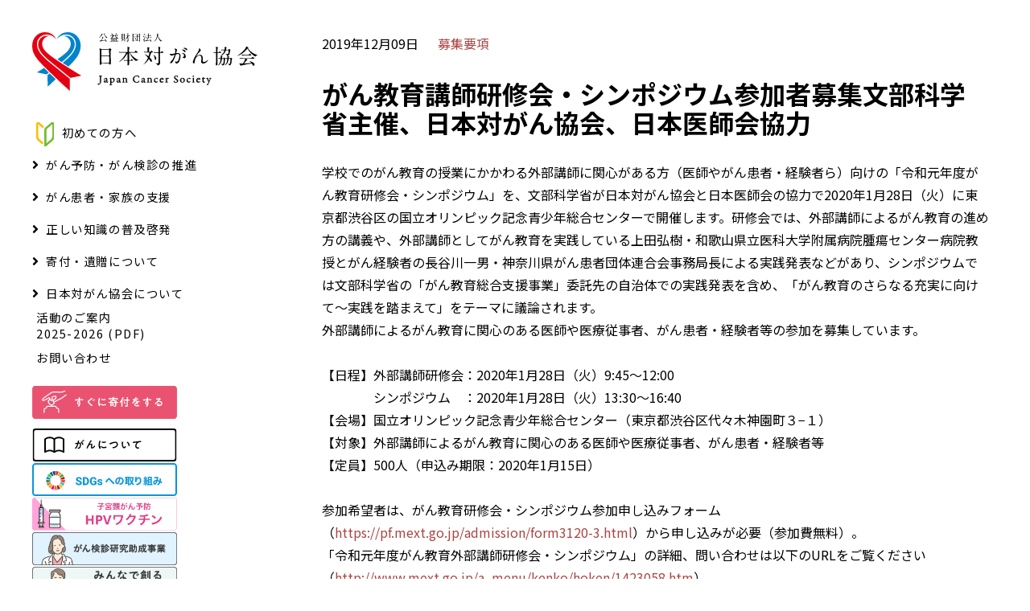

--- FILE ---
content_type: text/html; charset=UTF-8
request_url: https://www.jcancer.jp/recruit/10850?y=2019&cat=recruit&num=2
body_size: 24166
content:
<!DOCTYPE html>
<html lang="ja">

<head>
  
  <meta charset="utf-8">
  <meta name="keywords" content="日本対がん協会,がん検診,がん予防,がん電話相談,がん患者支援,がん相談,がん教育,がん征圧,がん,寄付,遺贈,禁煙,ピンクリボン,リレーフォーライフ,がんサバイバークラブ,奨学医制度">
  <meta name="author" content="">
  <meta name="viewport" content="width=device-width, initial-scale=1">
  <link rel="icon" href="https://www.jcancer.jp/taigan-fav.ico" id="favicon">
  <link rel="apple-touch-icon-precomposed" href="">
  <meta name="google-site-verification" content="MSKzGGCegYKRXWAtdNEJQeL1QKs87FnjHg7s2J1IKRY" />
  <!-- OGP -->
  <meta property="fb:admins" content="722234589">
  <meta property="fb:app_id" content="jcancer">
  <meta property="og:locale" content="ja_JP">
  <meta property="og:type" content="website">
  <meta property="og:site_name" content="日本対がん協会">

  <!-- CSS -->
  <link rel="stylesheet" href="https://www.jcancer.jp/wp-content/themes/jcancer-renew/parts/newiine_app/newiine.css">
  <link rel="stylesheet" href="https://www.jcancer.jp/wp-content/themes/jcancer-renew/css/style.min.css">
  <link rel="stylesheet" href="https://www.jcancer.jp/wp-content/themes/jcancer-renew/css/slick.css">
  <link rel="stylesheet" href="https://use.fontawesome.com/releases/v5.0.13/css/all.css" integrity="sha384-DNOHZ68U8hZfKXOrtjWvjxusGo9WQnrNx2sqG0tfsghAvtVlRW3tvkXWZh58N9jp" crossorigin="anonymous">
  <link href="https://fonts.googleapis.com/css?family=Noto+Sans+JP:400,700&amp;subset=japanese" rel="stylesheet">
  <link href="https://fonts.googleapis.com/icon?family=Material+Icons|Material+Icons+Round" rel="stylesheet">
  <link href="https://cdnjs.cloudflare.com/ajax/libs/lightbox2/2.11.3/css/lightbox.min.css" rel="stylesheet">

  <!-- Google Tag Manager -->
  <script>
    (function(w, d, s, l, i) {
      w[l] = w[l] || [];
      w[l].push({
        'gtm.start': new Date().getTime(),
        event: 'gtm.js'
      });
      var f = d.getElementsByTagName(s)[0],
        j = d.createElement(s),
        dl = l != 'dataLayer' ? '&l=' + l : '';
      j.async = true;
      j.src =
        'https://www.googletagmanager.com/gtm.js?id=' + i + dl;
      f.parentNode.insertBefore(j, f);
    })(window, document, 'script', 'dataLayer', 'GTM-5JWRQ3L');
  </script>
  <!-- End Google Tag Manager -->
  <!-- Global site tag (gtag.js) - Google Ads: 954923531 -->
  <script async src="https://www.googletagmanager.com/gtag/js?id=AW-954923531"></script>
  <script>
    window.dataLayer = window.dataLayer || [];

    function gtag() {
      dataLayer.push(arguments);
    }
    gtag('js', new Date());

    gtag('config', 'AW-954923531');
  </script>
  <!-- Event snippet for 寄付クレジット conversion page
  In your html page, add the snippet and call gtag_report_conversion when someone clicks on the chosen link or button. -->
  <script>
    function gtag_report_conversion(url) {
      var callback = function() {
        if (typeof(url) != 'undefined') {
          window.location = url;
        }
      };
      gtag('event', 'conversion', {
        'send_to': 'AW-954923531/sj4ICOmH4l8Qi_SrxwM',
        'event_callback': callback
      });
      return false;
    }
  </script>
  <script>
    /**
     * Google アナリティクスでアウトバウンド リンクのクリックをトラッキングする関数。
     */
    var trackOutboundLink = function(url) {
      ga('send', 'event', 'outbound', 'click', url, {
        'transport': 'beacon',
        'hitCallback': function() {
          document.location = url;
        }
      });
    }
  </script>
  <!-- Google Tag Manager -->
  <script>
    (function(w, d, s, l, i) {
      w[l] = w[l] || [];
      w[l].push({
        'gtm.start': new Date().getTime(),
        event: 'gtm.js'
      });
      var f = d.getElementsByTagName(s)[0],
        j = d.createElement(s),
        dl = l != 'dataLayer' ? '&l=' + l : '';
      j.async = true;
      j.src =
        'https://www.googletagmanager.com/gtm.js?id=' + i + dl;
      f.parentNode.insertBefore(j, f);
    })(window, document, 'script', 'dataLayer', 'GTM-W7DN626');
  </script>
  <!-- End Google Tag Manager -->

  <!-- JSの読み込みはfooter.phpに記述 -->

  	<style>img:is([sizes="auto" i], [sizes^="auto," i]) { contain-intrinsic-size: 3000px 1500px }</style>
	
		<!-- All in One SEO 4.5.8 - aioseo.com -->
		<title>がん教育講師研修会・シンポジウム参加者募集文部科学省主催、日本対がん協会、日本医師会協力 - 日本対がん協会</title>
		<meta name="description" content="学校でのがん教育の授業にかかわる外部講師に関心がある方（医師やがん患者・経験者ら）向けの「令和元年度がん教育研" />
		<meta name="robots" content="max-image-preview:large" />
		<link rel="canonical" href="https://www.jcancer.jp/recruit/10850" />
		<meta name="generator" content="All in One SEO (AIOSEO) 4.5.8" />
		<meta property="og:locale" content="ja_JP" />
		<meta property="og:site_name" content="日本対がん協会 -" />
		<meta property="og:type" content="article" />
		<meta property="og:title" content="がん教育講師研修会・シンポジウム参加者募集文部科学省主催、日本対がん協会、日本医師会協力 - 日本対がん協会" />
		<meta property="og:description" content="学校でのがん教育の授業にかかわる外部講師に関心がある方（医師やがん患者・経験者ら）向けの「令和元年度がん教育研" />
		<meta property="og:url" content="https://www.jcancer.jp/recruit/10850" />
		<meta property="article:published_time" content="2019-12-09T02:15:39+00:00" />
		<meta property="article:modified_time" content="2019-12-09T02:15:39+00:00" />
		<meta name="twitter:card" content="summary" />
		<meta name="twitter:title" content="がん教育講師研修会・シンポジウム参加者募集文部科学省主催、日本対がん協会、日本医師会協力 - 日本対がん協会" />
		<meta name="twitter:description" content="学校でのがん教育の授業にかかわる外部講師に関心がある方（医師やがん患者・経験者ら）向けの「令和元年度がん教育研" />
		<script type="application/ld+json" class="aioseo-schema">
			{"@context":"https:\/\/schema.org","@graph":[{"@type":"BlogPosting","@id":"https:\/\/www.jcancer.jp\/recruit\/10850#blogposting","name":"\u304c\u3093\u6559\u80b2\u8b1b\u5e2b\u7814\u4fee\u4f1a\u30fb\u30b7\u30f3\u30dd\u30b8\u30a6\u30e0\u53c2\u52a0\u8005\u52df\u96c6\u6587\u90e8\u79d1\u5b66\u7701\u4e3b\u50ac\u3001\u65e5\u672c\u5bfe\u304c\u3093\u5354\u4f1a\u3001\u65e5\u672c\u533b\u5e2b\u4f1a\u5354\u529b - \u65e5\u672c\u5bfe\u304c\u3093\u5354\u4f1a","headline":"\u304c\u3093\u6559\u80b2\u8b1b\u5e2b\u7814\u4fee\u4f1a\u30fb\u30b7\u30f3\u30dd\u30b8\u30a6\u30e0\u53c2\u52a0\u8005\u52df\u96c6\u6587\u90e8\u79d1\u5b66\u7701\u4e3b\u50ac\u3001\u65e5\u672c\u5bfe\u304c\u3093\u5354\u4f1a\u3001\u65e5\u672c\u533b\u5e2b\u4f1a\u5354\u529b","author":{"@id":"https:\/\/www.jcancer.jp\/author\/crane#author"},"publisher":{"@id":"https:\/\/www.jcancer.jp\/#organization"},"datePublished":"2019-12-09T11:15:39+09:00","dateModified":"2019-12-09T11:15:39+09:00","inLanguage":"ja","mainEntityOfPage":{"@id":"https:\/\/www.jcancer.jp\/recruit\/10850#webpage"},"isPartOf":{"@id":"https:\/\/www.jcancer.jp\/recruit\/10850#webpage"},"articleSection":"\u52df\u96c6\u8981\u9805"},{"@type":"BreadcrumbList","@id":"https:\/\/www.jcancer.jp\/recruit\/10850#breadcrumblist","itemListElement":[{"@type":"ListItem","@id":"https:\/\/www.jcancer.jp\/#listItem","position":1,"name":"\u5bb6","item":"https:\/\/www.jcancer.jp\/","nextItem":"https:\/\/www.jcancer.jp\/category\/recruit#listItem"},{"@type":"ListItem","@id":"https:\/\/www.jcancer.jp\/category\/recruit#listItem","position":2,"name":"\u52df\u96c6\u8981\u9805","previousItem":"https:\/\/www.jcancer.jp\/#listItem"}]},{"@type":"Organization","@id":"https:\/\/www.jcancer.jp\/#organization","name":"\u65e5\u672c\u5bfe\u304c\u3093\u5354\u4f1a","url":"https:\/\/www.jcancer.jp\/"},{"@type":"Person","@id":"https:\/\/www.jcancer.jp\/author\/crane#author","url":"https:\/\/www.jcancer.jp\/author\/crane","name":"crane","image":{"@type":"ImageObject","@id":"https:\/\/www.jcancer.jp\/recruit\/10850#authorImage","url":"https:\/\/secure.gravatar.com\/avatar\/85ce0e25b2f0712a1378d28040d1e316?s=96&d=mm&r=g","width":96,"height":96,"caption":"crane"}},{"@type":"WebPage","@id":"https:\/\/www.jcancer.jp\/recruit\/10850#webpage","url":"https:\/\/www.jcancer.jp\/recruit\/10850","name":"\u304c\u3093\u6559\u80b2\u8b1b\u5e2b\u7814\u4fee\u4f1a\u30fb\u30b7\u30f3\u30dd\u30b8\u30a6\u30e0\u53c2\u52a0\u8005\u52df\u96c6\u6587\u90e8\u79d1\u5b66\u7701\u4e3b\u50ac\u3001\u65e5\u672c\u5bfe\u304c\u3093\u5354\u4f1a\u3001\u65e5\u672c\u533b\u5e2b\u4f1a\u5354\u529b - \u65e5\u672c\u5bfe\u304c\u3093\u5354\u4f1a","description":"\u5b66\u6821\u3067\u306e\u304c\u3093\u6559\u80b2\u306e\u6388\u696d\u306b\u304b\u304b\u308f\u308b\u5916\u90e8\u8b1b\u5e2b\u306b\u95a2\u5fc3\u304c\u3042\u308b\u65b9\uff08\u533b\u5e2b\u3084\u304c\u3093\u60a3\u8005\u30fb\u7d4c\u9a13\u8005\u3089\uff09\u5411\u3051\u306e\u300c\u4ee4\u548c\u5143\u5e74\u5ea6\u304c\u3093\u6559\u80b2\u7814","inLanguage":"ja","isPartOf":{"@id":"https:\/\/www.jcancer.jp\/#website"},"breadcrumb":{"@id":"https:\/\/www.jcancer.jp\/recruit\/10850#breadcrumblist"},"author":{"@id":"https:\/\/www.jcancer.jp\/author\/crane#author"},"creator":{"@id":"https:\/\/www.jcancer.jp\/author\/crane#author"},"datePublished":"2019-12-09T11:15:39+09:00","dateModified":"2019-12-09T11:15:39+09:00"},{"@type":"WebSite","@id":"https:\/\/www.jcancer.jp\/#website","url":"https:\/\/www.jcancer.jp\/","name":"\u65e5\u672c\u5bfe\u304c\u3093\u5354\u4f1a","inLanguage":"ja","publisher":{"@id":"https:\/\/www.jcancer.jp\/#organization"}}]}
		</script>
		<!-- All in One SEO -->

<link rel="alternate" type="application/rss+xml" title="日本対がん協会 &raquo; がん教育講師研修会・シンポジウム参加者募集文部科学省主催、日本対がん協会、日本医師会協力 のコメントのフィード" href="https://www.jcancer.jp/recruit/10850/feed" />
<script type="text/javascript">
/* <![CDATA[ */
window._wpemojiSettings = {"baseUrl":"https:\/\/s.w.org\/images\/core\/emoji\/15.0.3\/72x72\/","ext":".png","svgUrl":"https:\/\/s.w.org\/images\/core\/emoji\/15.0.3\/svg\/","svgExt":".svg","source":{"concatemoji":"https:\/\/www.jcancer.jp\/wp-includes\/js\/wp-emoji-release.min.js?ver=6.7.4"}};
/*! This file is auto-generated */
!function(i,n){var o,s,e;function c(e){try{var t={supportTests:e,timestamp:(new Date).valueOf()};sessionStorage.setItem(o,JSON.stringify(t))}catch(e){}}function p(e,t,n){e.clearRect(0,0,e.canvas.width,e.canvas.height),e.fillText(t,0,0);var t=new Uint32Array(e.getImageData(0,0,e.canvas.width,e.canvas.height).data),r=(e.clearRect(0,0,e.canvas.width,e.canvas.height),e.fillText(n,0,0),new Uint32Array(e.getImageData(0,0,e.canvas.width,e.canvas.height).data));return t.every(function(e,t){return e===r[t]})}function u(e,t,n){switch(t){case"flag":return n(e,"\ud83c\udff3\ufe0f\u200d\u26a7\ufe0f","\ud83c\udff3\ufe0f\u200b\u26a7\ufe0f")?!1:!n(e,"\ud83c\uddfa\ud83c\uddf3","\ud83c\uddfa\u200b\ud83c\uddf3")&&!n(e,"\ud83c\udff4\udb40\udc67\udb40\udc62\udb40\udc65\udb40\udc6e\udb40\udc67\udb40\udc7f","\ud83c\udff4\u200b\udb40\udc67\u200b\udb40\udc62\u200b\udb40\udc65\u200b\udb40\udc6e\u200b\udb40\udc67\u200b\udb40\udc7f");case"emoji":return!n(e,"\ud83d\udc26\u200d\u2b1b","\ud83d\udc26\u200b\u2b1b")}return!1}function f(e,t,n){var r="undefined"!=typeof WorkerGlobalScope&&self instanceof WorkerGlobalScope?new OffscreenCanvas(300,150):i.createElement("canvas"),a=r.getContext("2d",{willReadFrequently:!0}),o=(a.textBaseline="top",a.font="600 32px Arial",{});return e.forEach(function(e){o[e]=t(a,e,n)}),o}function t(e){var t=i.createElement("script");t.src=e,t.defer=!0,i.head.appendChild(t)}"undefined"!=typeof Promise&&(o="wpEmojiSettingsSupports",s=["flag","emoji"],n.supports={everything:!0,everythingExceptFlag:!0},e=new Promise(function(e){i.addEventListener("DOMContentLoaded",e,{once:!0})}),new Promise(function(t){var n=function(){try{var e=JSON.parse(sessionStorage.getItem(o));if("object"==typeof e&&"number"==typeof e.timestamp&&(new Date).valueOf()<e.timestamp+604800&&"object"==typeof e.supportTests)return e.supportTests}catch(e){}return null}();if(!n){if("undefined"!=typeof Worker&&"undefined"!=typeof OffscreenCanvas&&"undefined"!=typeof URL&&URL.createObjectURL&&"undefined"!=typeof Blob)try{var e="postMessage("+f.toString()+"("+[JSON.stringify(s),u.toString(),p.toString()].join(",")+"));",r=new Blob([e],{type:"text/javascript"}),a=new Worker(URL.createObjectURL(r),{name:"wpTestEmojiSupports"});return void(a.onmessage=function(e){c(n=e.data),a.terminate(),t(n)})}catch(e){}c(n=f(s,u,p))}t(n)}).then(function(e){for(var t in e)n.supports[t]=e[t],n.supports.everything=n.supports.everything&&n.supports[t],"flag"!==t&&(n.supports.everythingExceptFlag=n.supports.everythingExceptFlag&&n.supports[t]);n.supports.everythingExceptFlag=n.supports.everythingExceptFlag&&!n.supports.flag,n.DOMReady=!1,n.readyCallback=function(){n.DOMReady=!0}}).then(function(){return e}).then(function(){var e;n.supports.everything||(n.readyCallback(),(e=n.source||{}).concatemoji?t(e.concatemoji):e.wpemoji&&e.twemoji&&(t(e.twemoji),t(e.wpemoji)))}))}((window,document),window._wpemojiSettings);
/* ]]> */
</script>
<link rel='stylesheet' id='eo-leaflet.js-css' href='https://www.jcancer.jp/wp-content/plugins/event-organiser/lib/leaflet/leaflet.min.css?ver=1.4.0' type='text/css' media='all' />
<style id='eo-leaflet.js-inline-css' type='text/css'>
.leaflet-popup-close-button{box-shadow:none!important;}
</style>
<style id='wp-emoji-styles-inline-css' type='text/css'>

	img.wp-smiley, img.emoji {
		display: inline !important;
		border: none !important;
		box-shadow: none !important;
		height: 1em !important;
		width: 1em !important;
		margin: 0 0.07em !important;
		vertical-align: -0.1em !important;
		background: none !important;
		padding: 0 !important;
	}
</style>
<link rel='stylesheet' id='wp-block-library-css' href='https://www.jcancer.jp/wp-includes/css/dist/block-library/style.min.css?ver=6.7.4' type='text/css' media='all' />
<style id='classic-theme-styles-inline-css' type='text/css'>
/*! This file is auto-generated */
.wp-block-button__link{color:#fff;background-color:#32373c;border-radius:9999px;box-shadow:none;text-decoration:none;padding:calc(.667em + 2px) calc(1.333em + 2px);font-size:1.125em}.wp-block-file__button{background:#32373c;color:#fff;text-decoration:none}
</style>
<style id='global-styles-inline-css' type='text/css'>
:root{--wp--preset--aspect-ratio--square: 1;--wp--preset--aspect-ratio--4-3: 4/3;--wp--preset--aspect-ratio--3-4: 3/4;--wp--preset--aspect-ratio--3-2: 3/2;--wp--preset--aspect-ratio--2-3: 2/3;--wp--preset--aspect-ratio--16-9: 16/9;--wp--preset--aspect-ratio--9-16: 9/16;--wp--preset--color--black: #000000;--wp--preset--color--cyan-bluish-gray: #abb8c3;--wp--preset--color--white: #ffffff;--wp--preset--color--pale-pink: #f78da7;--wp--preset--color--vivid-red: #cf2e2e;--wp--preset--color--luminous-vivid-orange: #ff6900;--wp--preset--color--luminous-vivid-amber: #fcb900;--wp--preset--color--light-green-cyan: #7bdcb5;--wp--preset--color--vivid-green-cyan: #00d084;--wp--preset--color--pale-cyan-blue: #8ed1fc;--wp--preset--color--vivid-cyan-blue: #0693e3;--wp--preset--color--vivid-purple: #9b51e0;--wp--preset--gradient--vivid-cyan-blue-to-vivid-purple: linear-gradient(135deg,rgba(6,147,227,1) 0%,rgb(155,81,224) 100%);--wp--preset--gradient--light-green-cyan-to-vivid-green-cyan: linear-gradient(135deg,rgb(122,220,180) 0%,rgb(0,208,130) 100%);--wp--preset--gradient--luminous-vivid-amber-to-luminous-vivid-orange: linear-gradient(135deg,rgba(252,185,0,1) 0%,rgba(255,105,0,1) 100%);--wp--preset--gradient--luminous-vivid-orange-to-vivid-red: linear-gradient(135deg,rgba(255,105,0,1) 0%,rgb(207,46,46) 100%);--wp--preset--gradient--very-light-gray-to-cyan-bluish-gray: linear-gradient(135deg,rgb(238,238,238) 0%,rgb(169,184,195) 100%);--wp--preset--gradient--cool-to-warm-spectrum: linear-gradient(135deg,rgb(74,234,220) 0%,rgb(151,120,209) 20%,rgb(207,42,186) 40%,rgb(238,44,130) 60%,rgb(251,105,98) 80%,rgb(254,248,76) 100%);--wp--preset--gradient--blush-light-purple: linear-gradient(135deg,rgb(255,206,236) 0%,rgb(152,150,240) 100%);--wp--preset--gradient--blush-bordeaux: linear-gradient(135deg,rgb(254,205,165) 0%,rgb(254,45,45) 50%,rgb(107,0,62) 100%);--wp--preset--gradient--luminous-dusk: linear-gradient(135deg,rgb(255,203,112) 0%,rgb(199,81,192) 50%,rgb(65,88,208) 100%);--wp--preset--gradient--pale-ocean: linear-gradient(135deg,rgb(255,245,203) 0%,rgb(182,227,212) 50%,rgb(51,167,181) 100%);--wp--preset--gradient--electric-grass: linear-gradient(135deg,rgb(202,248,128) 0%,rgb(113,206,126) 100%);--wp--preset--gradient--midnight: linear-gradient(135deg,rgb(2,3,129) 0%,rgb(40,116,252) 100%);--wp--preset--font-size--small: 13px;--wp--preset--font-size--medium: 20px;--wp--preset--font-size--large: 36px;--wp--preset--font-size--x-large: 42px;--wp--preset--spacing--20: 0.44rem;--wp--preset--spacing--30: 0.67rem;--wp--preset--spacing--40: 1rem;--wp--preset--spacing--50: 1.5rem;--wp--preset--spacing--60: 2.25rem;--wp--preset--spacing--70: 3.38rem;--wp--preset--spacing--80: 5.06rem;--wp--preset--shadow--natural: 6px 6px 9px rgba(0, 0, 0, 0.2);--wp--preset--shadow--deep: 12px 12px 50px rgba(0, 0, 0, 0.4);--wp--preset--shadow--sharp: 6px 6px 0px rgba(0, 0, 0, 0.2);--wp--preset--shadow--outlined: 6px 6px 0px -3px rgba(255, 255, 255, 1), 6px 6px rgba(0, 0, 0, 1);--wp--preset--shadow--crisp: 6px 6px 0px rgba(0, 0, 0, 1);}:where(.is-layout-flex){gap: 0.5em;}:where(.is-layout-grid){gap: 0.5em;}body .is-layout-flex{display: flex;}.is-layout-flex{flex-wrap: wrap;align-items: center;}.is-layout-flex > :is(*, div){margin: 0;}body .is-layout-grid{display: grid;}.is-layout-grid > :is(*, div){margin: 0;}:where(.wp-block-columns.is-layout-flex){gap: 2em;}:where(.wp-block-columns.is-layout-grid){gap: 2em;}:where(.wp-block-post-template.is-layout-flex){gap: 1.25em;}:where(.wp-block-post-template.is-layout-grid){gap: 1.25em;}.has-black-color{color: var(--wp--preset--color--black) !important;}.has-cyan-bluish-gray-color{color: var(--wp--preset--color--cyan-bluish-gray) !important;}.has-white-color{color: var(--wp--preset--color--white) !important;}.has-pale-pink-color{color: var(--wp--preset--color--pale-pink) !important;}.has-vivid-red-color{color: var(--wp--preset--color--vivid-red) !important;}.has-luminous-vivid-orange-color{color: var(--wp--preset--color--luminous-vivid-orange) !important;}.has-luminous-vivid-amber-color{color: var(--wp--preset--color--luminous-vivid-amber) !important;}.has-light-green-cyan-color{color: var(--wp--preset--color--light-green-cyan) !important;}.has-vivid-green-cyan-color{color: var(--wp--preset--color--vivid-green-cyan) !important;}.has-pale-cyan-blue-color{color: var(--wp--preset--color--pale-cyan-blue) !important;}.has-vivid-cyan-blue-color{color: var(--wp--preset--color--vivid-cyan-blue) !important;}.has-vivid-purple-color{color: var(--wp--preset--color--vivid-purple) !important;}.has-black-background-color{background-color: var(--wp--preset--color--black) !important;}.has-cyan-bluish-gray-background-color{background-color: var(--wp--preset--color--cyan-bluish-gray) !important;}.has-white-background-color{background-color: var(--wp--preset--color--white) !important;}.has-pale-pink-background-color{background-color: var(--wp--preset--color--pale-pink) !important;}.has-vivid-red-background-color{background-color: var(--wp--preset--color--vivid-red) !important;}.has-luminous-vivid-orange-background-color{background-color: var(--wp--preset--color--luminous-vivid-orange) !important;}.has-luminous-vivid-amber-background-color{background-color: var(--wp--preset--color--luminous-vivid-amber) !important;}.has-light-green-cyan-background-color{background-color: var(--wp--preset--color--light-green-cyan) !important;}.has-vivid-green-cyan-background-color{background-color: var(--wp--preset--color--vivid-green-cyan) !important;}.has-pale-cyan-blue-background-color{background-color: var(--wp--preset--color--pale-cyan-blue) !important;}.has-vivid-cyan-blue-background-color{background-color: var(--wp--preset--color--vivid-cyan-blue) !important;}.has-vivid-purple-background-color{background-color: var(--wp--preset--color--vivid-purple) !important;}.has-black-border-color{border-color: var(--wp--preset--color--black) !important;}.has-cyan-bluish-gray-border-color{border-color: var(--wp--preset--color--cyan-bluish-gray) !important;}.has-white-border-color{border-color: var(--wp--preset--color--white) !important;}.has-pale-pink-border-color{border-color: var(--wp--preset--color--pale-pink) !important;}.has-vivid-red-border-color{border-color: var(--wp--preset--color--vivid-red) !important;}.has-luminous-vivid-orange-border-color{border-color: var(--wp--preset--color--luminous-vivid-orange) !important;}.has-luminous-vivid-amber-border-color{border-color: var(--wp--preset--color--luminous-vivid-amber) !important;}.has-light-green-cyan-border-color{border-color: var(--wp--preset--color--light-green-cyan) !important;}.has-vivid-green-cyan-border-color{border-color: var(--wp--preset--color--vivid-green-cyan) !important;}.has-pale-cyan-blue-border-color{border-color: var(--wp--preset--color--pale-cyan-blue) !important;}.has-vivid-cyan-blue-border-color{border-color: var(--wp--preset--color--vivid-cyan-blue) !important;}.has-vivid-purple-border-color{border-color: var(--wp--preset--color--vivid-purple) !important;}.has-vivid-cyan-blue-to-vivid-purple-gradient-background{background: var(--wp--preset--gradient--vivid-cyan-blue-to-vivid-purple) !important;}.has-light-green-cyan-to-vivid-green-cyan-gradient-background{background: var(--wp--preset--gradient--light-green-cyan-to-vivid-green-cyan) !important;}.has-luminous-vivid-amber-to-luminous-vivid-orange-gradient-background{background: var(--wp--preset--gradient--luminous-vivid-amber-to-luminous-vivid-orange) !important;}.has-luminous-vivid-orange-to-vivid-red-gradient-background{background: var(--wp--preset--gradient--luminous-vivid-orange-to-vivid-red) !important;}.has-very-light-gray-to-cyan-bluish-gray-gradient-background{background: var(--wp--preset--gradient--very-light-gray-to-cyan-bluish-gray) !important;}.has-cool-to-warm-spectrum-gradient-background{background: var(--wp--preset--gradient--cool-to-warm-spectrum) !important;}.has-blush-light-purple-gradient-background{background: var(--wp--preset--gradient--blush-light-purple) !important;}.has-blush-bordeaux-gradient-background{background: var(--wp--preset--gradient--blush-bordeaux) !important;}.has-luminous-dusk-gradient-background{background: var(--wp--preset--gradient--luminous-dusk) !important;}.has-pale-ocean-gradient-background{background: var(--wp--preset--gradient--pale-ocean) !important;}.has-electric-grass-gradient-background{background: var(--wp--preset--gradient--electric-grass) !important;}.has-midnight-gradient-background{background: var(--wp--preset--gradient--midnight) !important;}.has-small-font-size{font-size: var(--wp--preset--font-size--small) !important;}.has-medium-font-size{font-size: var(--wp--preset--font-size--medium) !important;}.has-large-font-size{font-size: var(--wp--preset--font-size--large) !important;}.has-x-large-font-size{font-size: var(--wp--preset--font-size--x-large) !important;}
:where(.wp-block-post-template.is-layout-flex){gap: 1.25em;}:where(.wp-block-post-template.is-layout-grid){gap: 1.25em;}
:where(.wp-block-columns.is-layout-flex){gap: 2em;}:where(.wp-block-columns.is-layout-grid){gap: 2em;}
:root :where(.wp-block-pullquote){font-size: 1.5em;line-height: 1.6;}
</style>
<link rel='stylesheet' id='contact-form-7-css' href='https://www.jcancer.jp/wp-content/plugins/contact-form-7/includes/css/styles.css?ver=5.3' type='text/css' media='all' />
<link rel='stylesheet' id='cf7msm_styles-css' href='https://www.jcancer.jp/wp-content/plugins/contact-form-7-multi-step-module/resources/cf7msm.css?ver=4.3.1' type='text/css' media='all' />
<script type="text/javascript" src="https://www.jcancer.jp/wp-includes/js/jquery/jquery.min.js?ver=3.7.1" id="jquery-core-js"></script>
<script type="text/javascript" src="https://www.jcancer.jp/wp-includes/js/jquery/jquery-migrate.min.js?ver=3.4.1" id="jquery-migrate-js"></script>
<link rel="https://api.w.org/" href="https://www.jcancer.jp/wp-json/" /><link rel="alternate" title="JSON" type="application/json" href="https://www.jcancer.jp/wp-json/wp/v2/posts/10850" /><link rel="EditURI" type="application/rsd+xml" title="RSD" href="https://www.jcancer.jp/xmlrpc.php?rsd" />
<link rel='shortlink' href='https://www.jcancer.jp/?p=10850' />
<link rel="alternate" title="oEmbed (JSON)" type="application/json+oembed" href="https://www.jcancer.jp/wp-json/oembed/1.0/embed?url=https%3A%2F%2Fwww.jcancer.jp%2Frecruit%2F10850" />
<link rel="alternate" title="oEmbed (XML)" type="text/xml+oembed" href="https://www.jcancer.jp/wp-json/oembed/1.0/embed?url=https%3A%2F%2Fwww.jcancer.jp%2Frecruit%2F10850&#038;format=xml" />
<!-- start Simple Custom CSS and JS -->
<style type="text/css">
.related-info {
	margin-top: 60px;
}

.related-info .related-title {
	font-weight: bold; 
	font-size:1.2rem; 
	margin-bottom:10px;
}

.related-info .related-link {
	color: #0062FF; 
	font-weight: bold;  
	font-size:1.1rem;
}

.related-info .related-contents {
	display: flex; 
	gap: 20px;
}

.related-info .related-img {
	flex:2;
}

.related-info .related-text {
	flex:3; 
	margin-top: 20px;
}

@media screen and (max-width:500px) {
.related-info .related-contents {
	flex-direction:column;
	gap: 0px;
}
    }

</style>
<!-- end Simple Custom CSS and JS -->
<!-- start Simple Custom CSS and JS -->
<style type="text/css">
@media (max-width: 600px) {

.space-sp-none{
	display: none;
}

}</style>
<!-- end Simple Custom CSS and JS -->
<!-- start Simple Custom CSS and JS -->
<style type="text/css">
/* ここにCSSコードを追加

例:
.example {
    color: red;
}

CSS の知識に磨きをかけるためにご覧ください。
http://www.w3schools.com/css/css_syntax.asp

コメント終わり */ 

.shukatsu2024_top {
width: 80%;
height: 80%;
margin: auto auto 40px 100px;
}

@media screen and (max-width:600px) {
.shukatsu2024_top{
width: 100%;
height: 100%;
margin: 0;
}
}</style>
<!-- end Simple Custom CSS and JS -->
<!-- start Simple Custom CSS and JS -->
<style type="text/css">
/* ここにCSSコードを追加

例:
.example {
    color: red;
}

CSS の知識に磨きをかけるためにご覧ください。
http://www.w3schools.com/css/css_syntax.asp

コメント終わり */ 
.digital-signage_movie {
position:relative;
width:100%;
height:0;
padding-top:60%;
}
.digital-signage_movie iframe {
position:absolute;
top:0;
left:0;
width:100%;
height:100%;
}
@media screen and (max-width:600px) {
.digital-signage_movie {
position:relative;
width: 100vw;
margin: 0 calc(50% - 50vw);
height:0;
padding-top:60%;
}</style>
<!-- end Simple Custom CSS and JS -->
<!-- start Simple Custom CSS and JS -->
<style type="text/css">
.seminar_program_time {
	width: 20%;
	height: 30px;
	border-radius: 10px;
	background-color: #b4c7e7;
	color: #002060;
	text-align: center;
	font-weight: bold;
}

.seminar_program_text {
	color: #002060;
	font-weight: bold;
}


</style>
<!-- end Simple Custom CSS and JS -->
<!-- start Simple Custom CSS and JS -->
<style type="text/css">
@media screen and (min-width: 600px) {
	.ganrite3_profile {
		display: grid;
		grid-template-columns: 1fr 3fr;
	}

	.ganrite3_profile_picture {
		max-width: 200px;
		margin-right: 20px;
	}
	
	.ganrite3_links {
		display: grid;
		grid-template-columns: 3fr 1fr;
	}
}

.ganrite3_profile_picture {
	margin-bottom: 20px;
}

.ganrite3_profile_name {
	text-align: center;
}

.ganrite3_links_text {
	margin-bottom: 20px;
}

.ganrite3_links_qr {
	max-width: 200px;
	margin: 0 auto;
}

.ganrite3_links_qr_wrapper {
	display: flex;
	justify-content: center;
}
</style>
<!-- end Simple Custom CSS and JS -->
<!-- start Simple Custom CSS and JS -->
<style type="text/css">
.worldcancerday_box  {
	width: 100%;
	height: auto;
	margin-bottom: 10px;
	background-color: #0070C0;
}

.worldcancerday_box > p {
	padding: 5px;
	text-align: center;
	font-size: 30px;
	font-weight: bold;
	line-height: 1.5;
	color: white;
}

@media screen and (max-width:430px) {
	.worldcancerday_box {
		display: flex;
	}
	
	.worldcancerday_box > p {
		display: flex;
		text-align: center;
		align-items: center;
	}
}

.worldcancerday_syan-text {
	margin:-top: 10px;
	margin-bottom: 10px;
	font-size: 22px;
	font-weight: bold;
	color: #0070CD;
}

.worldcancerday_table {
	border-collapse:  collapse;
}

.worldcancerday_tbody >  tr > td,  .worldcancerday_tbody >  tr > th {
	padding: 10px;
	border: solid 1px #0070CD;
	line-height: 1.7;
}

.worldcancerday_tbody >  tr > th {
	text-align: left;
	vertical-align: top;
	font-weight: normal;
}



</style>
<!-- end Simple Custom CSS and JS -->
<!-- start Simple Custom CSS and JS -->
<style type="text/css">
.outlook_3y_employmentSupport {
  display: grid;
  grid-template-columns: repeat(3,1fr);
  column-gap: 15px;
}

@media screen and (max-width: 768px) {
 .outlook_3y_employmentSupport {
  	grid-template-columns: 1fr;
    grid-template-rows: auto;
    row-gap: 30px;
    }
}

.outlook_3y_employmentSupport_item {
  display: grid;
  grid-template-rows: auto auto;
  row-gap: 10px;
}

iframe {
  height: 450px;
}

@media screen and (max-width: 768px) {
iframe {
    height: 350px;
  }
}</style>
<!-- end Simple Custom CSS and JS -->
<!-- start Simple Custom CSS and JS -->
<style type="text/css">
input::-webkit-contacts-auto-fill-button, 
input::-webkit-credentials-auto-fill-button {
  visibility: hidden;
  pointer-events: none;
  position: absolute;
  right: 0;
}

.hcontact_form {
	max-width: 800px;
	margin:0 auto;
}

.hcontact_header .humb{
		display:none;
}

.hcontact-page {
  text-align: center;
}

.hcontact_top {
  text-align: center;
  font-size: 38px;
}

.hcontact_step {
  width: 100%;
  max-width: 500px;
}

.hcontact-page-cont {
  display: flex;
  flex-wrap: wrap;
  justify-content: center;
}

.hcontact_attention {
  margin-bottom: 20px;
  text-align: center;
}

@media screen and (max-width: 426px) {
  .hcontact_attention {
    text-align: justify;
  }
}

.attention-mark {
  margin: 0px 8px;
  color: red;
}

.form_name-flex {
  display: flex;
  padding-left: 2px;
  margin: 10px 0px 0px;
}

@media screen and (max-width: 426px) {
  .form_name-flex {
    display: block;
  }
}

.form_name-flex>p {
  /*padding-left: 25px; */
}

.name-label {
  max-width: 44%;
  padding-left: 13px;
}

.form {
  margin: 15px 0px;
}

.form-flex {
  text-align: center;
  margin: 10px 0px;
}

.form_title {
  margin-top: 10px;
  padding-left: 0px;
  font-size: 18px;
}

/* .form_title~p {
  padding-left: 30px;
} */

.form_box {
  margin-top: 10px;
  /* max-width: 90%; */
  height: 30px;
  font-size: 16px;
  border: 1px solid #D9D9D9;
  border-radius: 5px;
	padding: 7px 7px;
	max-width: 466px;
	border: 2px solid #5e86a4;
}

.form_name-flex p:nth-child(2){
	padding-left:35px;
}

.form_boxs {
  margin-top: 10px;
  /* max-width: 90%; */
  font-size: 16px;
  border: 1px solid #D9D9D9;
  border-radius: 5px;
	padding: 5px 5px;
	max-width: 466px;
	border: 2px solid #5e86a4;
}

.hcontact_attention_btn {
  color: #aa4542;
  text-decoration: underline;
}

.confirm-item {
	margin-bottom: 20px;
  font-size: 20px;
  font-weight: bold;
}

.confirm-btn {
  height: 50px;
  width: 90%;
  max-width: 400px;
  color: white;
  border-radius: 30px;
  font-size: 20px;
  font-weight: bold;
  border: unset;
  background-color: #D9D9D9;
  cursor: pointer;
  -webkit-appearance: none;
}

.back-btn {
  margin: 10px 0px;
  height: 50px;
  width: 90%;
  max-width: 400px;
  color: white;
  border-radius: 30px;
  font-size: 20px;
  font-weight: bold;
  border: unset;
  background-color: #D9D9D9;
  cursor: pointer;
  -webkit-appearance: none;
}

.submit-btn {
  margin: 10px 0px;
  height: 50px;
  width: 90%;
  max-width: 400px;
  color: white;
  border-radius: 30px;
  font-size: 20px;
  font-weight: bold;
  border: unset;
  background-color: #61bcf4;
  cursor: pointer;
  -webkit-appearance: none;
}

.form-row {
  display: flex;
  align-items: start;
	justify-content:space-between;
}
.form_title {
  height: 100%;
}

.hcontact_wrapper{
	padding: 10px;
}
.hcontact{
    margin: 0 auto;
}
.hcontact_logo{
    width: 300px;
}

@media screen and (max-width:991px) {
    .hcontact_logo{
        display: none;
    }
}
/* .hcontact_logo_img{

} */
.hcontact_title_wrapper{
    margin: 30px auto 0;
    padding: 30px 30px 40px;
    background-color: #eef5fa;
    text-align: center;
}
.hcontact_title{
    font-size: 40px;
  	line-height: 35px
}
.hcontact_title_small1{
    font-size: 20px;
}
.hcontact_title_small2{
    font-size: 16px;
}
.hcontact_title_small3{
    font-size: 32px;
}
.hcontact_step_wrapper{
    margin: 20px auto;
}
.hcontact_step{
    display: block;
    max-width: 500px;
    margin: 0 auto 20px;
}
.hcontact_copyright{
    margin: 20px auto;
}
.hcontact_copyright_text{
    text-align: center;
    color: #b5b5b5;
    font-size: 14px;
}



.form-right{
    max-width: 480px;
}
.form_name-flex{
  	max-width: 467px;
    justify-content: space-between;
    width: 100%;
	
}

.form_name-flex .form_box {
	max-width: 215px;
}

.hcontact_attention{
    margin: 20px;
}

.hcontact_retext{
	margin-bottom: 10px;
	font-weight: bold;
	text-align: center;
	font-size: 20px;
}

/* .hcontact_return_wrapper{
  display: none;
  
} */

.hcontact_return-btn{
  	margin: 0 auto;
  	display: block;
  	width: 200px;
}

.hcontact_home-btn{
  	margin: 0 auto;
  	display: block;
  	max-width: 500px;
}

.hcontact_retext-bold{
  	margin: 0 auto;
  	width: 200px;
	font-weight: bold;
	text-align: center;
	font-size: 28px;
}

@media screen and (max-width:690px) {
    .form-row{
        margin: 0 auto;
        flex-direction: column;
        max-width: 470px;
    }
    .form_box,
    .form_boxs{
        max-width: 456px;
    }
  
/* 	.form_name-flex{
		margin-left: 27px;
	} */
  	.form_name-flex .form_box{
        max-width: 207px;
    }
}


.contact-check-off {
    background-color: #61bcf4 !important;
}
.hcontact_copyright_img{
    display: block;
    margin: 20px auto;
    max-width: 500px;
}

@media screen and (max-width:510px) {
    .form-row{
        margin: 0 auto;
        flex-direction: column;
        max-width: 380px;
    }
    .form_box,
    .form_boxs{
        max-width: 370px;
    }
    .form_name-flex .form_box{
        max-width: 165px;
    }
}

@media screen and (max-width:430px) {
    .form-row{
        margin: 0 auto;
        flex-direction: column;
        max-width: 300px;
    }
    .form_box,
    .form_boxs{
        max-width: 286px;
    }
	.form_name-flex p:nth-child(2){
		padding-left: 0px;
	}
	.form_name-flex{
		margin-left: 9px;
	}
    .form_name-flex .form_box{
        max-width: 125px;
    }
}</style>
<!-- end Simple Custom CSS and JS -->
<!-- start Simple Custom CSS and JS -->
<style type="text/css">
.red_btn{
	color : #aa4542;
}
@media screen and (min-width: 768px) {
	.sp-familyimg{
    	display: none;
  }
}
@media screen and (max-width: 768px) {
  .pc-familyimg{
    display: none;
  }
}

span.right-arrow::before{
   content:"\025b6";
}

</style>
<!-- end Simple Custom CSS and JS -->
<!-- start Simple Custom CSS and JS -->
<style type="text/css">
.gsc_news_line {
	margin: 20px 0px;
	size: 10px;
}
</style>
<!-- end Simple Custom CSS and JS -->
<!-- start Simple Custom CSS and JS -->
<style type="text/css">
.nyugan_title {
  font-size: 20px;
}

.main {
display:flex;
padding-top:30px;

}

.main_left {
  padding-right:20px;
  
}

.main_right {
  padding-left:20px;

}

.gray-btn {
    position: relative;
    display: block;
    text-align: center;
    width: 100%;
    background-color: #c8c8c8;
    border-radius: 20px;
    -webkit-box-sizing: border-box;
    box-sizing: border-box;
    margin: 10px 0;
    padding: 5px 5px;
}

@media screen and (max-width: 768px) {
  .main {
    display:block;
    padding-top:30px;
  }
  
  .main_left {
    padding:0px;
    padding-bottom:20px;
  }
  
  .main_right {
    padding:0px;
  }
}</style>
<!-- end Simple Custom CSS and JS -->
<!-- start Simple Custom CSS and JS -->
<style type="text/css">
.izo_yuigon{
/* 	background-image: url(..\img\izo\back.png); */
  background-image: url("https://www.jcancer.jp/wp-content/themes/jcancer-renew/img/izo/back.png");
  padding-bottom: 70px;
}

.izo_yuigon_img{
	width: 90% !important;
  padding-bottom: 20px;
}

 .izo__sp .izo_yuigon_img{
    width: 80% !important;
    padding: 0 !important;
  }

 .izo__sp .izo__yuigon__q__title>h1{
  padding: 0 30px 0 10px !important;
}

.izo__flow__head{
	text-align: center;
}

  .izo__sp .izo__flow__head{
    padding: 50px 40px 20px;
  }

.izo__sp .izo__youtube {
  margin-top: 0;
}

.izo__yuigon__q {
	border-radius: 10px;
	margin: 30px auto 20px auto;
    width: calc(100% - 40px);
    color: #696969;
    background-color: #ffffff;
}
.izo__yuigon__q h1 {
	font-size:23px;
}
.izo__yuigon__q__title {
	width : 99%;
	padding:10px 5px;
	border-radius: 10px;
}


summary {
  position: relative;
  display: block; /* 矢印を消す */
  padding: 10px 10px 10px 30px; /* アイコンの余白を開ける */
  cursor: pointer; /* カーソルをポインターに */
  font-weight: bold;
  background-color: #e0f1f3;
  transition: 0.2s;
}

summary {
  position: relative;
  display: block; /* 矢印を消す */
  padding: 10px 10px 10px 30px; /* アイコンの余白を開ける */
  cursor: pointer; /* カーソルをポインターに */
  font-weight: bold;
  background-color: #e0f1f3;
  transition: 0.2s;
}

/* プラスマークの擬似要素設定 */
.izo__yuigon__q__btn {
	position: absolute;
	top: 50%;
	right: 60px;
	transform: translateY(-50%);
	display: block;
	width: 48px;
	height: 48px;
	text-indent: 100%;
	white-space: nowrap;
	overflow: hidden;
	border-radius: 50%;
}

 .izo__sp .izo__yuigon__q__btn{
  right: 15px;
  width: 15px;
  height: 15px;
}

.izo__yuigon__q__btn:before, .izo__yuigon__q__btn:after {
	display: block;
	content: '';
	background-color: #696969;
	position: absolute;
	width: 30px;
	height: 3px;
	top: 50%;
	left: 50%;
	transform: translate(-50%, -50%);
}

/* PC版の開閉文字挿し込み */
.izo__yuigon__q__btn-text {
	position: absolute;
	top: 50%;
	right: 15px;
	transform: translateY(-50%);
	display: block;
	width: 65px;
	height: 48px;
	white-space: nowrap;
	overflow: hidden;
}

.izo__yuigon__q__btn-text:before{
	display: block;
	content: '開く';
	position: absolute;
	width: 30px;
	height: 3px;
	top: 33%;
	left: 50%;
	transform: translate(-50%, -50%);
}

/* プラスマークの縦線 */
.izo__yuigon__q__btn:before {
	width: 3px;
	height: 30px;
}

/* オープン時の縦線消去 */
details[open] .izo__yuigon__q__btn:before {
	display:none;
}

/* オープン時の開閉文字切り替え */
details[open] .izo__yuigon__q__btn-text:before {
	content: '閉じる';
}

/* 保管制度利用のメリット */
.izo__yuigon__q__contents {
	display: flex;
	flex-wrap: wrap;
	justify-content: space-between;
  background: #fff;
      padding: 35px 7px;
}

.izo__yuigon__q__content {
	display: flex;
	width: 100%;
	align-items: center;
	padding: 10px 10px 30px 10px;
	justify-content: space-between;
}

.izo__yuigon__q__content-th {
	display: flex;
	width: 100%;
	align-items: center;
	justify-content: space-between;
}


.izo__yuigon__q__text {

	color: #696969;
    font-size:20px;
    margin: 1px 1px;
    width: calc(50% - 20px);
    padding: 15px 6px;
      box-sizing: content-box;
  border: solid 3px #e0f1f3;
  background: #E3F0F3;

}

.izo__yuigon__q__th {
  background: #147487;
  color: #fff;
  text-align:center;
    border: solid 3px #147487;
}

.izo__yuigon__q__box {
	display: flex;
	flex-wrap: wrap;
	align-items: center;
	width: calc(30% - 20px);
}

.izo__yuigon__q__box-sp {
	display: flex;
	flex-wrap: wrap;
	align-items: center;
	width: 100%;
}

.izo__yuigon__q__box-sd {
	display: flex;
	flex-wrap: wrap;
	align-items: center;
	width: calc(27% - 1px);
}

.izo__yuigon__q__box-th {
	display: flex;
	flex-wrap: wrap;
	align-items: center;
	width: calc(57% - 1px);
}

.izo__yuigon__q__box_tltle {
	font-size: 11px;
	font-weight: bold;
	width: 100%; 
	border-width: 5px;
	border-style: solid;
	border-color:#e0f1f3;
	background:#fff;
	color: #696969;
	margin: 5px 5px;
	padding: 5px;
	text-align:center;
}

.izo__yuigon__q__box-th_tltle{
	font-size: 10px;
	font-weight: bold;
	width: calc(50% - 1px); 
	border-width: 5px;
	border-style: solid;
	border-color:#e0f1f3;
	background:#fff;
	color: #696969;
	margin: 5px;
	padding: 5px;
	text-align:center;
}

.izo__yuigon__q__box_tltle-orange {
	font-size: 14px;
	width: 100%;
	border-width: 5px;
	border-style: solid;
	border-color:#e0f1f3;
	background:#fff;
	color: #ffa500;
	margin: 5px 5px;
	padding: 5px;
	text-align:center;
	vertical-align: middle;
}

.izo__yuigon__q__box_text {
	font-size: 10px;
	width: 100%;
	border-width: 5px;
	border-style: solid;
	border-color:#e0f1f3;
	background:#fff;
	color: #696969;
	margin: 5px 5px;
	padding: 5px;
}

.izo__yuigon__q__box-sd_text {
	font-size: 10px;
	width: 100%;
	border-width: 5px;
	border-style: solid;
	border-color:#e0f1f3;
	background:#fff;
	color: #696969;
	margin: 5px 5px;
	padding: 5px;
	text-align: center
}

.izo__yuigon__q__box-th_text {
	font-size: 10px;
	width: calc(50% - 1px);
	border-width: 5px;
	border-style: solid;
	border-color:#e0f1f3;
	background:#fff;
	color: #696969;
	margin: 5px;
	padding: 5px;
	text-align: center;
}


.izo__yuigon__q__box_attention {
	font-size: 10px;
	color: #696969;
	line-height: 1rem;
	padding-left: 5px;
	font-weight: normal;
}

/*
.izo__yuigon__q__arrow{
	margin: 0 auto;
	width: 70px;
	height: 70px;
	background-color: #e0f1f3;
	clip-path: polygon(0 33%, 50% 33%, 50% 15%, 100% 50%, 50% 85%, 50% 67%, 0 67%);
}


.izo__yuigon__q__arrow-sp{
	margin: 0 auto;
	width: 70px;
	height: 70px;
	background-color: #e0f1f3;
	clip-path: polygon(75% 0, 75% 70%, 100% 70%, 50% 100%, 0% 70%, 30% 70%, 30% 0%);
}


.izo__yuigon__q__arrow_text{
	padding-top: 29.25px;
	padding-left: 2px;
	font-size: 10px;
}

.izo__yuigon__q__arrow_text-sp{
	padding-top: 2px;
	padding-left: 29.25px;
	font-size: 10px;
	writing-mode: vertical-rl; 
}
*/

/*  遺言者の手続き*/
.izo__yuigon__q__cont {
  padding: 35px 6px;
}

.izo__yuigon__q__cont_th {
   background: #147487;
  color: #fff;
  text-align:center;
    border: solid 3px #147487;
  font-size: 24px;
  padding: 8px 5px;
  font-weight: bold;
}

.izo__yuigon__q__cont_tr {
  	color: #696969;
    font-size:20px;
     width: calc(100% - 26px);
    padding: 15px 10px;
    box-sizing: content-box;
  	border: solid 3px #e0f1f3;
  border-top: none;
}

.izo__yuigon__q__arrow {
  position: relative;
  margin: 10px auto;
	width: 220px;
	height: 100px;
	background-color: #e0f1f3;
   clip-path: polygon(79% 0, 80% 54%, 100% 54%, 51% 100%, 0 53%, 21% 53%, 21% 0);

}

.izo__yuigon__q__arrow_text {
  position: absolute;
    top: 45%;
    left: 50%;
    transform: translate(-50%, -50%);
  font-weight: bold;
  font-size: 20px;
}

.izo__yuigon__q__cont_tds {
  display: grid;
  grid-template-columns: repeat(2,1fr);
  column-gap: 14px;
}

.izo__yuigon__q__cont_tds_td {
  background: #147487;
  color: #fff;
  text-align:center;
    border: solid 3px #147487;
  font-size: 24px;
  padding: 8px 5px;
  font-weight: bold;
}

.izo__yuigon__q__cont_thSp {
  font-size: 21px;
}
.izo__yuigon__q__cont_tds_tdSp {
  font-size: 21px;
}


.izo__yuigon__q__content_items {
  display: grid;
  grid-template: repeat(9,1fr) / repeat(12,1fr);
  grid-gap: 2px;
}
.izo_grid_item01,.izo_grid_item02,.izo_grid_item03 {
  grid-row: 1;
}
.izo_grid_item04,.izo_grid_item05,.izo_grid_item06 {
  grid-row: 2;
}
.izo_grid_item07,.izo_grid_item08,.izo_grid_item09,.izo_grid_item10 {
  grid-row: 3;
}
.izo_grid_item11,.izo_grid_item12,.izo_grid_item13,.izo_grid_item14 {
  grid-row: 4;
}
.izo_grid_item15 {
  grid-row: 5/8;
}
.izo_grid_item16 {
  grid-row: 5;
}
.izo_grid_item17 {
  grid-row: 6;
}
.izo_grid_item18 {
  grid-row: 7;
}
.izo_grid_item16,.izo_grid_item17,.izo_grid_item18 {
  grid-column: 2/4;
}
.izo_grid_item19,.izo_grid_item20,.izo_grid_item21 {
  grid-row:5;
}
.izo_grid_item22,.izo_grid_item23,.izo_grid_item24 {
  grid-row:6;
}
.izo_grid_item25,.izo_grid_item26,.izo_grid_item27 {
  grid-row:7;
}
.izo_grid_item28,.izo_grid_item29,.izo_grid_item30,.izo_grid_item31 {
  grid-row:8;
}
.izo_grid_item32,.izo_grid_item33,.izo_grid_item34,.izo_grid_item35 {
  grid-row:9;
}

.izo_grid_item04,.izo_grid_item07,.izo_grid_item11,.izo_grid_item28,.izo_grid_item32 {
  grid-column: 1/4;
}
.izo_grid_item01,.izo_grid_item08,.izo_grid_item12,.izo_grid_item19,.izo_grid_item22,.izo_grid_item25,.izo_grid_item29,.izo_grid_item33 {
  grid-column: 4/7;
}
.izo_grid_item05 {
  grid-column: 4/10;
}
.izo_grid_item02,.izo_grid_item09,.izo_grid_item13,.izo_grid_item20,.izo_grid_item23,.izo_grid_item26,.izo_grid_item30,.izo_grid_item34 {
  grid-column: 7/10;
}
.izo_grid_item03,.izo_grid_item06,.izo_grid_item10,.izo_grid_item14,.izo_grid_item21,.izo_grid_item24,.izo_grid_item27,.izo_grid_item31,.izo_grid_item35 {
  grid-column: 10/13;
}

.izo_grid_item {
  background: #E3F0F3;
  display: flex;
  align-items: center;
  flex-direction: column;
  justify-content: center;
  padding: 5px;
}


.izo_grid_item01,.izo_grid_item02,.izo_grid_item03 {
  background: #147487;
  color: #fff;
  font-size: 21px;
  padding: 8px 5px;
  font-weight: bold;
  display: flex;
  align-items: center;
  justify-content: center;
  text-align: center;
}
.izo_grid_item04,.izo_grid_item07,.izo_grid_item11,.izo_grid_item15,.izo_grid_item16,.izo_grid_item17,.izo_grid_item18,.izo_grid_item28,.izo_grid_item32 {
  background: #78bbc7;
  color: #fff;
  display: flex;
  align-items: center;
  justify-content: center;
  font-size: 21px;
  padding: 8px 5px;
  font-weight: bold;
  text-align: center;
}
.izo_grid_item15 {
  writing-mode: vertical-rl;
  display: flex;
  justify-content: center;
  align-items: center;
}

.izo_grid_itemSp {
  font-size: 16px;
}

.izo__flow__text_link {
  word-wrap: break-word;
}
</style>
<!-- end Simple Custom CSS and JS -->
<!-- start Simple Custom CSS and JS -->
<style type="text/css">
  .izo_index{
    width: 100%;
    background-image: url("https://www.jcancer.jp/wp-content/themes/jcancer-renew/img/izo/back.png");
    background-position: center top;
    background-repeat: no-repeat;
    background-size: cover;
    padding: 30px 15px;
  }

  .izo_index_title{
    display: block;
    margin: auto;
    width: 90% !important;
  }


  .izo__sp .izo_index_title{
    width: 70% !important;
  }

  .izo_index_content{
    margin-top: 15px;
    padding: 15px 30px;
    background-color: #fff;
    border-radius: 20px;
    list-style: none;
  }

.izo__sp .izo_index_content{
  margin-top: 30px;
}

  .izo_index_content li{
    background-image: url("https://www.jcancer.jp/wp-content/themes/jcancer-renew/img/izo/index-circle.svg");
    background-size: 12px;
    background-repeat: no-repeat;
    background-position-y: center;
    padding: 5px 0 5px 30px;
  }

  .izo_index_content_url{
    font-size: 16px;
    font-weight: bold;
    color: #000 !important;
  }



</style>
<!-- end Simple Custom CSS and JS -->
<!-- start Simple Custom CSS and JS -->
<style type="text/css">
.open-day {
    margin-top: 16px;
    width: 100%;
    font-weight: bold;
    text-align: right;
}

</style>
<!-- end Simple Custom CSS and JS -->
<!-- start Simple Custom CSS and JS -->
<style type="text/css">
@media screen and (min-width: 750px){   
    .dcp_pc {
        width:80%;
     }
}


/* ここにCSSコードを追加

例:
.example {
    color: red;
}

CSS の知識に磨きをかけるためにご覧ください。
http://www.w3schools.com/css/css_syntax.asp

コメント終わり */ 

</style>
<!-- end Simple Custom CSS and JS -->
<!-- start Simple Custom CSS and JS -->
<style type="text/css">
.grid__elem__title {
	color: #0070c0;
}

.grid__elem_linkColor {
	color:#c00;	
}

/* ここにCSSコードを追加


例:
.example {
    color: red;
}

CSS の知識に磨きをかけるためにご覧ください。
http://www.w3schools.com/css/css_syntax.asp

コメント終わり */ 

</style>
<!-- end Simple Custom CSS and JS -->
<!-- start Simple Custom CSS and JS -->
<style type="text/css">
.about_usage {
	margin: 20px 0 0 30px;
	padding-top: 15px;
	width: 370px;
	line-height: 1.6rem
}

@media(max-width:767px) {
	.about_usage {
		margin-left: 0;
		margin-right: 0;
		padding-left: 0;
		padding-right: 0;
	}
}</style>
<!-- end Simple Custom CSS and JS -->
<!-- start Simple Custom CSS and JS -->
<style type="text/css">
.others-explanation {
	font-size:0.9rem;
}

.chart-annotation {
    display: inline;
    padding: 10px;
}

</style>
<!-- end Simple Custom CSS and JS -->
<!-- start Simple Custom CSS and JS -->
<style type="text/css">
.footer_sp {
  box-sizing: border-box;
  display: none;
  padding: 25px 15px 0;
  background-color: #646464;
}

.footer_sp_logo {
  display: block;
  width: 70vw;
  height: auto;
}

.footer_sp_name {
  /* margin-top: 50px; */
  font-size: 1.3em;
  font-weight: bold;
  color: white;
  letter-spacing: 1px;
}

.footer_sp_text {
  margin-top: 0.4em;
  line-height: 1.4;
  font-weight: bold;
  color: white;
  letter-spacing: 1px;
}

.footer_sp_text a {
  line-height: 1.4;
  font-weight: bold;
  color: white;
  text-decoration: underline;
}

.footer_sp_btn {
  margin-top: 50px;
  width: 70vw;
}

.footer_sp_sns {
  display: flex;
  margin-top: 50px;
}

.footer_sp_sns a {
  margin-right: 2em;
}

.footer_sp_sns_icon {
  width: auto;
  height: 24px;
}

.footer_sp_copyright {
  display: block;
  margin: 50px auto 0;
  width: 70vw;
  min-width: 300px;
}

.footer_sp_offset {
  width: 100%;
  height: 42vw;
}

@media screen and (max-width: 767px) {
.footer_sp {
    display: block;
}
</style>
<!-- end Simple Custom CSS and JS -->
<!-- start Simple Custom CSS and JS -->
<style type="text/css">
@media screen and (max-width: 767px) {
  .hot-line-wrap .faq {
	padding-bottom: 90px;
  }
}

.hot-line-wrap .faq .question,
.hot-line-wrap .faq .answer {
  height: auto;
}

.hot-line-wrap .faq .question .question-elem p,
.hot-line-wrap .faq .answer .answer-elem p {
  word-break: break-all;
  text-align: justify;
}
</style>
<!-- end Simple Custom CSS and JS -->
<!-- start Simple Custom CSS and JS -->
<style type="text/css">
.donatefixedbtn_offset {
  display: none;
  height: 30vw;
}
@media screen and (max-width: 767px) {
  .donatefixedbtn_offset {
    display: block;
  }
}
</style>
<!-- end Simple Custom CSS and JS -->
<!-- start Simple Custom CSS and JS -->
<style type="text/css">
.slideshow {
  position: relative;
}

.slideshow_arrow {
  display: none !important;
  position: absolute;
  padding: 0 !important;
  width: 20px;
  height: auto;
  top: 50%;
  transform: translateY(-80%);
  z-index: 999;
}

.slideshow_arrow.prev {
  left: 10px;
}

.slideshow_arrow.next {
  right: 10px
}

@media screen and (max-width: 991px) {
  .slideshow_arrow {
    display: inline !important;
  }
}

.top__sec--main .grid__elem--md4:nth-child(4) {
  padding-left: 0;
  padding-right: 20px;
}

.top__sec--main .grid__elem--md4:nth-child(5) {
  padding-left: 10px;
  padding-right: 10px;
}

.top__sec--main .grid__elem--md4:nth-child(6) {
  padding-left: 20px;
  padding-right: 0;
}

@media screen and (max-width: 767px) {
  .top__sec--main .grid__elem--md4:nth-child(4),
  .top__sec--main .grid__elem--md4:nth-child(5),
  .top__sec--main .grid__elem--md4:nth-child(6) {
    padding-left: 0 !important;
    padding-right: 0 !important;
  }
}</style>
<!-- end Simple Custom CSS and JS -->
<!-- start Simple Custom CSS and JS -->
<style type="text/css">
.page-3rd {
  min-height: 1150px;
}

.side-nav__menu__ul {
  transition: all 1.2s !important;
}

@media print, screen and (max-width: 991px) {
  .side-nav__cover {
    max-height: none;
  }

  .side-nav__menu label:hover > ul,
  .side-nav__menu input[type="checkbox"]:hover + ul,
  .side-nav__menu input[type="checkbox"] + ul:hover,
  .side-nav__menu input[type="checkbox"]:checked + ul {
    max-height: 500px;
  }

  .side-nav__menu__label {
    display: block;
  }

  .side-nav__menu__i {
    display: inline-block !important;
    position: relative;
    bottom: -1px;
  }
  
  .side-nav__menu__p {
    display: inline-block !important;
    font-size: 0.8em
  }

  .side-nav__menu__li:last-child {
    margin-bottom: 1em;
  }

  .side-nav__menu__li a {
    letter-spacing: 0.08rem;
    font-size: 0.7rem;
  }

  .side-nav__button {
    height: initial;
  }
  
  .side-nav__button a {
    margin-top: 0.5em;

  }
  
  @media print, screen and (max-width: 991px){
    .side-nav__button a{
      height: 36.9px;
  	}
  }
  
  @media print, screen and (max-width: 399px){
    .side-nav__button a{
      height: 32.8px;
  	}
  }
    
  
  .side-nav__button__img {
/*     margin-top: 1em; */
  }
  
  .side-nav__SNS {
    margin-top: 2em;
  }
}
</style>
<!-- end Simple Custom CSS and JS -->
<!-- start Simple Custom CSS and JS -->
<style type="text/css">
.lssa{font-size:18px;line-height:1.6;text-align:justify}.lssa *{-webkit-box-sizing:border-box;box-sizing:border-box}.lssa .consul{padding:5px;background-color:#e2f0d9}.lssa .consul_title{text-align:center}.lssa .consul_body{margin:0.7em 0;text-align:center;font-weight:bold}.lssa .consul_text{text-align:center}.lssa h1{margin-top:20px;padding:3px 0;border:2px solid #00b050;text-align:center;font-size:26px;font-weight:bold;color:#00b050}.lssa p{margin-top:20px;margin-bottom:40px}.lssa section{margin-top:20px}.lssa section h3{font-weight:bold;color:#00b050}.lssa section img{width:100%;height:auto}.lssa section .link{display:-webkit-box;display:-ms-flexbox;display:flex;height:2em;-webkit-box-pack:center;-ms-flex-pack:center;justify-content:center;-webkit-box-align:center;-ms-flex-align:center;align-items:center}.lssa section p{margin-top:20px}.lssa .green{margin-left:15px;margin-right:15px;padding:5px 10px 5px 5px;background-color:#e2f0d9}.lssa .green_title{margin-top:0;font-weight:bold;color:#00b050}@media screen and (max-width: 767px){.lssa .pc{display:none}}.lssa .sp{display:none}@media screen and (max-width: 767px){.lssa .sp{display:block}}
</style>
<!-- end Simple Custom CSS and JS -->
<!-- start Simple Custom CSS and JS -->
<style type="text/css">
.about_flex {
  display: flex;
}

@media(max-width:1120px){
  .about_flex {
  flex-direction:column;
  }
}

@media(max-width:900px){
  .about_flex_p {
    width:100%;
  }
}

@media(min-width:900px){
  .about_flex_p {
    width:100%;
  }
}

@media(max-width:900px){
  .about_flex_img {
    width:100%;
  }
}

@media(min-width:900px){
  .about_flex_img {
    width:100%;
  }
}




.consultation_up {
    margin-bottom:15px;
  }

@media(max-width:1234px){
  .consultation_up {
    flex-direction:column;
  }
}

@media(max-width:1234px){
  .consultation_up_img {
    width:100%;
    margin-bottom: 15px;
  }
}

@media(min-width:1234px){
  .consultation_up_img {
    width:38%;
    height: 100%;
  }
}
</style>
<!-- end Simple Custom CSS and JS -->
<!-- start Simple Custom CSS and JS -->
<style type="text/css">
.symposium_flex {
  display: flex;
}
@media(max-width:900px){
  .symposium_flex {
  flex-direction:column;
  }
}
@media(max-width:900px){
  .symposium_flex_img {
    width:100%
  }
}
@media(min-width:900px){
  .symposium_flex_img {
    width:30%
  }
}
@media(min-width:900px){
  .symposium_flex_p {
    padding-left:15px;
  }
}
@media(max-width:900px){
  .symposium_flex_p {
    padding-left:0;
    padding-top: 15px;
  }
}</style>
<!-- end Simple Custom CSS and JS -->
<!-- start Simple Custom CSS and JS -->
<style type="text/css">
.grid__item {
  position: relative;
}
.none {
    font-size: 24px;
    padding: 5px 40px 5px 40px;
    border: 1px solid #CC0000;
    color: #CC0000;
    position: absolute;
    bottom: 50%;
    left: 20%;
    text-align: center;
    -moz-transform: rotate(345deg);
    -webkit-transform: rotate(345deg);
}
.keep_seiatu {
  font-weight: bold;
  font-size: 44px;
  color: #4367E8;
  position: absolute;
  bottom: 45%;
  left: 15%;
  opacity: 0.5;
  -moz-transform: rotate(345deg);
  -webkit-transform: rotate(345deg);
 }




  </style>
<!-- end Simple Custom CSS and JS -->
<!-- start Simple Custom CSS and JS -->
<style type="text/css">
@media (max-width: 767px){.pc-only{display:none !important}}.sp-only{display:none}@media (max-width: 767px){.sp-only{display:table-row}}.seiatsu2020_title{padding:15px 0;text-align:justify}.seiatsu2020_sub{font-size:18px}.seiatsu2020_main{margin-top:30px;color:#4472c4;font-weight:bold;font-size:30px;line-height:1.7}.seiatsu2020_yt-date{margin-top:30px;color:#4472c4}.seiatsu2020_yt-link{display:-webkit-box;display:-ms-flexbox;display:flex;margin-top:10px;-webkit-box-align:center;-ms-flex-align:center;align-items:center}.seiatsu2020_yt-link i{color:red}.seiatsu2020_yt-link span{margin-left:8px;color:#4472c4}.seiatsu2020_yt-info{margin-top:5px;font-size:0.8rem}.seiatsu2020_kakizoe{width:100%}.seiatsu2020_kakizoe-img{float:left;margin-right:20px;padding-top:8px;width:280px}@media (max-width: 768px){.seiatsu2020_kakizoe-img{width:100%;float:none}}.seiatsu2020_kakizoe-text{text-align:justify}.seiatsu2020_kakizoe-text a{text-decoration:underline}.seiatsu2020_kakizoe-signature{display:-webkit-box;display:-ms-flexbox;display:flex;-webkit-box-orient:vertical;-webkit-box-direction:normal;-ms-flex-direction:column;flex-direction:column;-webkit-box-pack:end;-ms-flex-pack:end;justify-content:flex-end;-webkit-box-align:end;-ms-flex-align:end;align-items:flex-end;margin:1em 0 2em;width:100%;font-size:14px}.seiatsu2020_kakizoe-signature img{padding-top:.5em;max-width:116px;max-height:28px}.seiatsu2020_info{margin:20px auto;width:90%;max-width:500px;line-height:1.8;text-align:center;clear:both}.seiatsu2020_info span{display:block;margin-top:10px;font-weight:bold;text-align:center}.seiatsu2020_program-moderator{margin:10px auto;width:100%;max-width:700px}.seiatsu2020_program-title{-webkit-box-sizing:border-box;box-sizing:border-box;margin:30px auto;padding:10px;width:100%;max-width:700px;background-color:#d9e1f2;font-weight:bold}.seiatsu2020_program-tbl{margin:0 auto 80px;width:100%;max-width:700px;border:none}.seiatsu2020_program-tbl *{border:none}.seiatsu2020_program-tbl td{padding:5px 0;line-height:1.5}.seiatsu2020_program-tbl td:nth-of-type(1){width:100px}@media (max-width: 768px){.seiatsu2020_program-tbl td:nth-of-type(1){width:calc((100vw - 60px - 30px) * 0.25)}}.seiatsu2020_program-tbl td:nth-of-type(2){width:150px;font-weight:bold}@media (max-width: 768px){.seiatsu2020_program-tbl td:nth-of-type(2){width:calc((100vw - 60px - 30px) * 0.75)}}.seiatsu2020_program-tbl td:nth-of-type(3){width:calc(100% - 250px)}.seiatsu2020_program-tbl-sp{width:100% !important}.seiatsu2020_program-tbl-widetext{text-indent:-2rem;padding-left:50px !important;font-weight:normal !important;text-align:justify}@media (max-width: 768px){.seiatsu2020_program-tbl-widetext{text-indent:0;padding-left:0 !important}}.seiatsu2020_sponsor_main{display:-webkit-box;display:-ms-flexbox;display:flex;-ms-flex-wrap:wrap;flex-wrap:wrap}.seiatsu2020_sponsor_main-cont{margin-bottom:20px;width:calc((100% - 20px) / 2)}@media (max-width: 768px){.seiatsu2020_sponsor_main-cont{width:100%}}.seiatsu2020_sponsor_main-cont:nth-child(2n-1){margin-right:20px}@media (max-width: 768px){.seiatsu2020_sponsor_main-cont:nth-child(2n-1){margin-right:0}}.seiatsu2020_sponsor_main-cont-logo{display:-webkit-box;display:-ms-flexbox;display:flex;-webkit-box-pack:center;-ms-flex-pack:center;justify-content:center;-webkit-box-align:center;-ms-flex-align:center;align-items:center;margin-bottom:10px;width:100%;height:40px}@media (max-width: 768px){.seiatsu2020_sponsor_main-cont-logo{height:60px}}@media screen and (max-width: 500px){.seiatsu2020_sponsor_main-cont-logo{height:40px}}.seiatsu2020_sponsor_main-cont-logo img{width:60%}.seiatsu2020_sponsor_main-cont-flyer{width:100%}.seiatsu2020_sponsor_main-cont-flyer img{width:100%}</style>
<!-- end Simple Custom CSS and JS -->
<!-- start Simple Custom CSS and JS -->
<style type="text/css">
@media screen and (min-width: 451px) {
 .container {
    display: flex; 
    margin: 20px 0 10px 0;
  }
   .content_img {
    width: 40%;
    margin-right: 20px;
  }
}

@media screen and (max-width: 450px) {
  .container {
    display: block;
    margin: 20px 0 10px 0;
  }
  .content_img {
    width: 100%;
    margin: 0;
  } 
}
</style>
<!-- end Simple Custom CSS and JS -->
<!-- start Simple Custom CSS and JS -->
<style type="text/css">
.soudan_h{
    color:#4472C4;
    font-size: 20px;
  	border-bottom:1px solid #4472C4;
  	margin:0 0 20px 0;
}
.soudan_q{
    color:#4472C4;
    font-size: 16px;
  	margin:0 0 15px 0;
}
.border-other{
  border-top:1px solid #282828;
  padding-top:30px;
  margin-top:30px;
}

</style>
<!-- end Simple Custom CSS and JS -->
<!-- start Simple Custom CSS and JS -->
<style type="text/css">
.coronaqa * {
  line-height: 1.5em
}

.coronaqa_title {
  width: 100%;
  text-align: center;
  font-weight: bold;
  font-size: 24px
}

.coronaqa_sub {
  width: 100%;
  text-align: center;
  font-size: 20px
}

.coronaqa_description {
  margin-top: 30px;
  text-align: justify
}

.coronaqa_link-title {
  margin-top: 30px
}

.coronaqa_link-box {
  -webkit-box-sizing: border-box;
  box-sizing: border-box;
  display: -webkit-box;
  display: -ms-flexbox;
  display: flex;
  margin-top: 15px;
  padding: 10px 10px 0 10px;
  width: 100%;
  -ms-flex-wrap: wrap;
  flex-wrap: wrap;
  background-color: #d0cece;
  border: 2px solid #2f528f
}

.coronaqa_link-text {
  -webkit-box-sizing: border-box;
  box-sizing: border-box;
  margin: 0 10px 10px 0;
  padding: 10px;
  color: #000000;
  background-color: #ffffff;
  text-decoration: none;
  font-weight: bold;
  border-radius: 10px
}

.coronaqa_link-text:nth-of-type(odd) {
  width: 40%;
}

.coronaqa_link-text:nth-of-type(even) {
  width: 50%;
}

@media (max-width: 768px) {
  .coronaqa_link-text {
    width: 100% !important;
    margin-right: 0 !important;
  }
}

.coronaqa_section {
  margin-top: 30px
}

.coronaqa_section-title {
  font-weight: bold;
  font-size: 20px
}

.coronaqa_section-q {
  position: relative;
  padding-left: 20px;
  font-weight: bold;
  text-align: justify
}

.coronaqa_section-a {
  margin-top: 30px;
  color: #ff0000;
  font-weight: bold
}

.coronaqa_section-a-text {
  margin-bottom: 30px;
  padding-bottom: 30px;
  font-weight: bold;
  text-align: justify;
  border-bottom: 1px solid #000000
}

.coronaqa_end {
  margin-top: 30px;
  text-align: right
}

.coronaqa_totop {
  font-weight: bold;
  text-align: right;
  color: #000000
}

.csq-one::before {
  content: "①";
  position: absolute;
  top: 0;
  left: 0
}

.csq-two::before {
  content: "②";
  position: absolute;
  top: 0;
  left: 0
}

.csq-three::before {
  content: "③";
  position: absolute;
  top: 0;
  left: 0
}

.csq-four::before {
  content: "④";
  position: absolute;
  top: 0;
  left: 0
}

.csq-five::before {
  content: "⑤";
  position: absolute;
  top: 0;
  left: 0
}

.csq-six::before {
  content: "⑥";
  position: absolute;
  top: 0;
  left: 0
}

.csq-seven::before {
  content: "⑦";
  position: absolute;
  top: 0;
  left: 0
}</style>
<!-- end Simple Custom CSS and JS -->
<!-- start Simple Custom CSS and JS -->
<style type="text/css">
.coronavirus__sub {
  font-size: 20px;
}

.coronavirus__main {
  margin-top: 5px;
  font-size: 32px;
  font-weight: bold;
  line-height: 1.7;
  letter-spacing: 0.15em;
}

.coronavirus__headline {
  line-height: 1.7;
}

.coronavirus__links {
  display: flex;
  margin-top: 20px;
  flex-wrap: wrap;
}

.coronavirus__links--a {
  box-sizing: border-box;
  display: block;
  position: relative;
  margin: 0 15px 15px 0;
  padding: 15px 0;
  width: calc(33.333333333333% - 10px);
  text-align: center;
  font-size: 15px;
  color: white;
  background-color: #4473c4;
  border: 2px solid #2f528f;
  border-radius: 10px;
}

.coronavirus__links--a:nth-of-type(3n) {
  margin-right: 0;
}

@media (max-width: 500px) {
  .coronavirus__links--a {
	width: 100%;
    margin-right: 0 !important;
  }
}

.coronavirus__links--a i {
  position: absolute;
  top: 30%;
  left: 10px;
}

.coronavirus__links--a span {
  font-weight: bold;
}

.coronavirus__links--a span:nth-of-type(2) {
  // margin-left: 20px;
  color: #ee7d31;
  font-weight: bold;
}

.coronavirus__items--title {
  margin-bottom: 0;
}

.coronavirus__item .sec-item__title {
  margin-top: 0;
  padding-top: 0;
}

.coronavirus__item .sec-item__title > span {
  margin-left: 20px;
  color: #ee7d31;
  font-weight: bold;
}

.coronavirus--sp {
  display: none;
}

@media (max-width: 500px) {
  .coronavirus__sns {
    flex-direction: column;
  }
}

@media (max-width: 500px) {
  .coronavirus--pc {
    display: none;
  }
  
  .coronavirus--sp {
    display: flex;
  }
}

.gray-btn .fa-youtube {
  transform: translateY(-50%);
  position: absolute;
  top: 50%;
  left: 10px;
  color: red;
}

.coronavirus__btn-gray {
  display: inline-block;
  margin: 10px auto;
  padding: 5px 25px 5px 55px;
  width: auto;
}

.coronavirus__info {
  margin: 10px 0;
  line-height: 1.7;
}

.coronavirus__sns {
  display: flex;
  margin-bottom: 30px
}

.coronavirus__sns--img {
  width: auto;
  height: 40px;
}</style>
<!-- end Simple Custom CSS and JS -->
<!-- start Simple Custom CSS and JS -->
<style type="text/css">
.grid__item {
  position: relative;
}
.keep {
    font-weight: bold;
    font-size: 50px;
    color: #4367E8;
    position: absolute;
    bottom: 60%;
    left: 15%;
    opacity: 0.6;
    -moz-transform: rotate(345deg);
    -webkit-transform: rotate(345deg);
}
.booklet_tabs {
  display: flex;
  position: relative;
  padding-top: 50px;
  padding-bottom: 30px;
  padding-left: 0;
  width: 100%;
  height: auto;
  justify-content: space-around;
  list-style: none;
}

.booklet_tabs li {
  display: block;
  position: relative;
  width: calc(20% - 12px);
}

.booklet_tabs li:last-of-type {
  margin-right: 0;
}
@media screen and (max-width: 730px) {
  #booklet_tabs-booklet {
    padding: 28.4px 0;
  }
  #booklet_tabs-poster {
    padding: 28.4px 0;
  } 
  #booklet_tabs-dvd {
    padding: 28.4px 0;
  }
}
@media screen and (max-width: 450px) {
  .booklet_tabs li {
    width: calc(20% - 4px);
  }

  .booklet_tabs li a {
    font-size: 15px;
  }
}

.booklet_tabs li a {
  display: block;
  background-color: #eee;
  width: 100%;
  text-align: center;
  padding: 20px 0;
  border-radius: 10px 10px 0px 0px;
  color: #333;
}

.booklet_tabs li:nth-of-type(4) {
  margin-right: 0px;
}

.booklet_tabs li a.active {
  background-color: #4367e8;
  color: white;
}

.cancer__img {
  width: 90%;
  margin: 40px 0 auto auto;
}
@media screen and (max-width: 425px) {
  .cancer__img {
    width: 55%;
    margin: 10px auto 0 auto;
  }
  .cancer__btn {
    margin: 10px 22% auto;
  }
}
@media screen and (max-width: 375px) {
  .cancer__img {
    width: 64%;
  }
  .cancer__title {
    font-size: 23px;
  }
  .cancer__btn {
    margin: 10px 21% auto;
  }
}
@media screen and (max-width: 320px) {
  .cancer__img {
    width: 77%;
  }
  .cancer__title {
    font-size: 19px;
  }
  .cancer__btn {
    margin: 10px 14% auto;
  }
}</style>
<!-- end Simple Custom CSS and JS -->
<!-- start Simple Custom CSS and JS -->
<style type="text/css">
/* Add your CSS code here.

For example:
.example {
    color: red;
}

For brushing up on your CSS knowledge, check out http://www.w3schools.com/css/css_syntax.asp

End of comment */ 

.daichou_flex {
position: relative;
}

.daichou_flex div {
position:relative;
}

 .look_hover {
   transition: all 0.3s;
  position: absolute;
  top: calc(50% - 30px);
 left: calc(50% - 64px);
  display: block;
   opacity:0;
  background-color: orange;
  color: white;
  padding: 1rem !important;
   pointer-events:none;
}

.look_hover2 {
  left: calc(50% - 56px);
}


 @media screen and (max-width: 1199px) {
  .daichou_flex > * {
 max-width:100% !important;
    margin-right: 0 !important;
}
   .daichou_flex img {
   max-width: 100% !important;
   }
   .daichou_flex div a:hover .look_hover {
display: none;
}

}

</style>
<!-- end Simple Custom CSS and JS -->
<!-- start Simple Custom CSS and JS -->
<style type="text/css">
/* Add your CSS code here.

For example:
.example {
    color: red;
}

For brushing up on your CSS knowledge, check out http://www.w3schools.com/css/css_syntax.asp

End of comment */ 

.kyumin_tabs {
  position: relative;
  width:100%;
  height:auto;
  display:flex;
  justify-content: flex-start;
  list-style:none;
  padding-top: 50px;
  padding-bottom:30px;
  padding-left:0;
}
.kyumin_tabs li {
  position: relative;
  display:block;
  	max-width:350px;
width:100%;
    margin-right:15px;
}
@media screen and (max-width: 450px){
  .kyumin_tabs li{
    margin-right:5px;
  }
  .kyumin_tabs li a {
   font-size:15px;
  }
  }
.kyumin_tabs li a {
  display:block;
	background-color: #eee;
  width: 100%;
  	text-align: center;
  padding: 20px 0;
  border-radius: 10px 10px 0px 0px;
  color: #333;
}
.kyumin_tabs li:nth-of-type(4) {
  margin-right:0px;
}
.kyumin_tabs li a.active {
  background-color: #4367e8;
  color:white;
}
.greeting__list{
  border-collapse: collapse;
    @include mq_max(md) {
      border-collapse: collapse;
      max-width:100%;
      height: auto;
    }
  }
.org__list{
  border-collapse: collapse;
  }
  .org__time{
    border: 1px solid #000000;  
    width: 120px;
    padding:10px;
  }
  .org__text{
    border: 1px solid #000000;  
    width: 640px;
    padding:10px;
    @include mq_max(md) {
      max-width: 100%;
      }
  }
</style>
<!-- end Simple Custom CSS and JS -->
<link rel="icon" href="https://www.jcancer.jp/wp-content/uploads/cropped-favicon-1-32x32.png" sizes="32x32" />
<link rel="icon" href="https://www.jcancer.jp/wp-content/uploads/cropped-favicon-1-192x192.png" sizes="192x192" />
<link rel="apple-touch-icon" href="https://www.jcancer.jp/wp-content/uploads/cropped-favicon-1-180x180.png" />
<meta name="msapplication-TileImage" content="https://www.jcancer.jp/wp-content/uploads/cropped-favicon-1-270x270.png" />

  
  <style>
    .donatefixedbtn {
      display: none;
    }

    @media screen and (max-width: 767px) {
      .donatefixedbtn {
        display: flex;
        position: fixed;
        bottom: 0;
        left: 0;
        background-color: #ffffff;
        opacity: 0;
        -webkit-transition: 0.5s all;
        transition: 0.5s all;
        z-index: 999
      }

      .donatefixedbtn-show {
        opacity: 1
      }
    }

    .pinkrbnimg {
      width: 30%;
    }

    .pinkrbntxt {
      width: 40%;
    }

    @media (max-width: 768px) {
      .pinkrbnimg {
        width: 50%;
      }

      .pinkrbntxt {
        width: 100%;
      }
    }

    p:empty {
      display: none;
    }
  </style>
  <!-- User Heat Tag -->
  <script type="text/javascript">
    (function(add, cla) {
      window['UserHeatTag'] = cla;
      window[cla] = window[cla] || function() {
        (window[cla].q = window[cla].q || []).push(arguments)
      }, window[cla].l = 1 * new Date();
      var ul = document.createElement('script');
      var tag = document.getElementsByTagName('script')[0];
      ul.async = 1;
      ul.src = add;
      tag.parentNode.insertBefore(ul, tag);
    })('//uh.nakanohito.jp/uhj2/uh.js', '_uhtracker');
    _uhtracker({
      id: 'uh9q6GiVfr'
    });
  </script>
  <!-- End User Heat Tag -->
</head>

<body>
  <!-- Google Tag Manager (noscript) -->
  <noscript><iframe src="https://www.googletagmanager.com/ns.html?id=GTM-W7DN626"
      height="0" width="0" style="display:none;visibility:hidden"></iframe></noscript>
  <noscript><iframe src="https://www.googletagmanager.com/ns.html?id=GTM-5JWRQ3L"
      height="0" width="0" style="display:none;visibility:hidden"></iframe></noscript>
  <!-- End Google Tag Manager (noscript) -->

  <!-- mobileナビ表示時全要素にかぶさる闇 -->
  <div class="all-dark" id="all-dark"></div>

  <!-- mobileヘッダが収まるトップスペース -->
  <div class="nav-bar--space" style="position:relative">
    <a href="https://www.jcancer.jp">
      <img class="nav-bar__logo" src="https://www.jcancer.jp/wp-content/themes/jcancer-renew/img/nav/logo-header-mobile.svg" alt="日本対がん協会" style="position:absolute;top:50%;left:15px;transform:translateY(-50%)">
    </a>
  </div>

  <!-- mobileヘッダの実体 -->
  <header class="nav-bar" id="nav-bar">
    <a href="https://www.jcancer.jp">
      <img class="nav-bar__logo" src="https://www.jcancer.jp/wp-content/themes/jcancer-renew/img/nav/logo-header-mobile.svg" alt="日本対がん協会">
    </a>
  </header>

  <!-- ハンバーガーメニュー -->
  <div class="humb">
    <div class="humb__trig" id="humb-trig">
      <span class="humb__trig__bar humb__trig__bar--1"></span>
      <span class="humb__trig__bar humb__trig__bar--2"></span>
      <span class="humb__trig__bar humb__trig__bar--3"></span>
    </div>
  </div>

<div class="page-hov" id="uri" data-tmpdir="https://www.jcancer.jp/wp-content/themes/jcancer-renew/">

<div class="side-nav" id="nav-mob">

  <div class="side-nav__cover">
    <a href="https://www.jcancer.jp">
      <img class="side-nav__logo" src="https://www.jcancer.jp/wp-content/themes/jcancer-renew/img/nav/logo-header-pc.svg">
    </a>

    <div class="side-nav__menu">
      <div>
        <a href="https://www.jcancer.jp/beginner/">
          <p class="side-nav__menu__p side-nav__menu__p--begi">初めての方へ</p>
        </a>
      </diV>

      <label for="pan1" class="side-nav__menu__label">
        <i class="fas fa-angle-right side-nav__menu__i"></i>
        <a href="https://www.jcancer.jp/about_cancer_and_checkup/" class="sidemenu_sp_disable">
          <p class="side-nav__menu__p">がん予防・がん検診の推進</p>
        </a>
        <input id="pan1" type="checkbox" class="side-nav__menu__on-off" />
        <ul class="side-nav__menu__ul">
          <li class="side-nav__menu__li sp-only"> <a href="https://www.jcancer.jp/about_cancer_and_checkup">がん予防・がん検診の推進 TOP</a> </li>
          <li class="side-nav__menu__li"> <a href="https://www.jcancer.jp/about_cancer_and_checkup#prevention">がん予防について</a> </li>
          <li class="side-nav__menu__li"> <a href="https://www.jcancer.jp/about_cancer_and_checkup#checkup">がん検診について</a> </li>
          <li class="side-nav__menu__li"> <a href="https://www.jcancer.jp/about_cancer_and_checkup/がん検診の推進">がん検診の推進</a> </li>
          <li class="side-nav__menu__li"> <a href="https://www.jcancer.jp/about_cancer_and_checkup/検診について/がん検診の種類">がん検診の種類</a> </li>
          <li class="side-nav__menu__li"> <a href="https://www.jcancer.jp/about_cancer_and_checkup/検診について/検診の目的と効果">がん検診の目的と効果</a> </li>
        </ul>
      </label>


      <label for="pan2" class="side-nav__menu__label">
        <i class="fas fa-angle-right side-nav__menu__i"></i>
        <a href="https://www.jcancer.jp/consultion_and_support/" class="sidemenu_sp_disable">
          <p class="side-nav__menu__p">がん患者・家族の支援</p>
        </a>
        <input id="pan2" type="checkbox" class="side-nav__menu__on-off" />
        <ul class="side-nav__menu__ul">
          <li class="side-nav__menu__li sp-only"> <a href="https://www.jcancer.jp/consultion_and_support">がん患者・家族の支援 TOP</a> </li>
          <li class="side-nav__menu__li"> <a href="https://www.jcancer.jp/consultion_and_support/がん相談ホットライン">がん相談ホットライン</a> </li>
          <li class="side-nav__menu__li"> <a href="https://www.jcancer.jp/consultion_and_support/work_support">社会保険労務士による「がんと就労」電話相談</a> </li>
          <!-- <li class="side-nav__menu__li"> <a href="https://www.jcancer.jp/consultion_and_support#support">支援活動</a> </li> -->
          <li class="side-nav__menu__li"> <a href="https://relayforlife.jp/">リレー・フォー・ライフ</a> </li>
          <li class="side-nav__menu__li"> <a href="https://www.gsclub.jp/">がんサバイバー・クラブ</a> </li>
          <li class="side-nav__menu__li"> <a href="https://www.jcancer.jp/kyumin">休眠預金活用・がん患者支援事業</a> </li>
        </ul>
      </label>

      <label for="pan3" class="side-nav__menu__label">
        <i class="fas fa-angle-right side-nav__menu__i"></i>
        <a href="https://www.jcancer.jp/about_cancer_and_knowledge/" class="sidemenu_sp_disable">
          <p class="side-nav__menu__p">正しい知識の普及啓発</p>
        </a>
        <input id="pan3" type="checkbox" class="side-nav__menu__on-off" />
        <ul class="side-nav__menu__ul">
          <li class="side-nav__menu__li sp-only"> <a href="https://www.jcancer.jp/about_cancer_and_knowledge">正しい知識の普及啓発 TOP</a> </li>
          <li class="side-nav__menu__li"> <a href="https://www.jcancer.jp/about_cancer_and_knowledge/5つのがん">5つのがん</a> </li>
          <li class="side-nav__menu__li"> <a href="https://www.jcancer.jp/about_cancer_and_knowledge/がんの動向">がんの動向</a> </li>
          <li class="side-nav__menu__li"> <a href="https://www.jcancer.jp/about_cancer_and_knowledge/がんの部位別統計">がんの部位別統計</a> </li>
          <li class="side-nav__menu__li"> <a href="https://www.jcancer.jp/about_cancer_and_knowledge#base_knowledge">各種がんの基礎知識</a> </li>
          <li class="side-nav__menu__li"> <a href="https://www.jcancer.jp/about_cancer_and_knowledge#illness_and_check">病気や検診の知識</a> </li>
          <li class="side-nav__menu__li"> <a href="https://pinkribbonfestival.jp/" target="_blank" rel="noopener noreferrer">ピンクリボンフェスティバル</a> </li>
        </ul>
      </label>

      <label for="pan4" class="side-nav__menu__label">
        <i class="fas fa-angle-right side-nav__menu__i"></i>
        <a href="https://www.jcancer.jp/about_donation/" class="sidemenu_sp_disable">
          <p class="side-nav__menu__p">寄付・遺贈について</p>
        </a>
        <input id="pan4" type="checkbox" class="side-nav__menu__on-off" />
        <ul class="side-nav__menu__ul">
          <li class="side-nav__menu__li sp-only"> <a href="https://www.jcancer.jp/about_donation">寄付・遺贈について TOP</a> </li>
          <li class="side-nav__menu__li"> <a href="https://www.jcancer.jp/donation-second">寄付のお願いと寄付の方法</a> </li>
          <li class="side-nav__menu__li"> <a href="https://www.jcancer.jp/about_donation#variety">寄付・基金の種類</a> </li>
          <li class="side-nav__menu__li"> <a href="https://www.jcancer.jp/about_donation#property">遺贈・相続財産などからの寄付</a> </li>
          <li class="side-nav__menu__li"> <a href="https://www.jcancer.jp/about_donation/donation-deduction">寄付金の税制上の優遇措置について</a> </li>
          <li class="side-nav__menu__li"> <a href="https://www.jcancer.jp/about_donation/corp_other">商品・サービスの売上に連動した寄付</a> </li>
          <li class="side-nav__menu__li"> <a href="https://www.jcancer.jp/about_donation#other">その他の方法で寄付</a> </li>
          <li class="side-nav__menu__li"> <a href="https://www.jcancer.jp/about_donation/寄付の使途">寄付収入と主な使途</a> </li>
          <li class="side-nav__menu__li"> <a href="https://www.jcancer.jp/about_donation/corporation">ご支援いただいている法人のみなさま</a> </li>
        </ul>
      </label>

      <label for="pan5" class="side-nav__menu__label">
        <i class="fas fa-angle-right side-nav__menu__i"></i>
        <a href="https://www.jcancer.jp/about_japan_cancer_society/" class="sidemenu_sp_disable">
          <p class="side-nav__menu__p">日本対がん協会について</p>
        </a>
        <input id="pan5" type="checkbox" class="side-nav__menu__on-off" />
        <ul class="side-nav__menu__ul">
          <li class="side-nav__menu__li sp-only"> <a href="https://www.jcancer.jp/about_japan_cancer_society">日本対がん協会について TOP</a> </li>
          <li class="side-nav__menu__li"> <a href="https://www.jcancer.jp/about_japan_cancer_society#outline">組織の概要</a> </li>
          <li class="side-nav__menu__li"> <a href="https://www.jcancer.jp/about_japan_cancer_society/組織の概要/活動指針/中期計画">活動指針 中期計画</a> </li>
          <li class="side-nav__menu__li"> <a href="https://www.jcancer.jp/about_japan_cancer_society/組織の概要/情報公開資料">毎年度の事業計画・事業報告など</a> </li>
          <li class="side-nav__menu__li"> <a href="https://www.jcancer.jp/vscancer/">日本対がん協会の活動</a> </li>
          <li class="side-nav__menu__li"> <a href="https://www.jcancer.jp/about_japan_cancer_society/対がん協会の活動/朝日がん大賞・日本対がん協会賞">朝日がん大賞・日本対がん協会賞</a> </li>
          <li class="side-nav__menu__li"> <a href="https://www.jcancer.jp/about_japan_cancer_society/access">アクセスマップ</a> </li>
          <li class="side-nav__menu__li"> <a href="https://www.jcancer.jp/privacy">プライバシーポリシー</a> </li>
          <li class="side-nav__menu__li"> <a href="https://www.jcancer.jp/about_japan_cancer_society/sitepolicy">サイトのご利用について</a> </li>
        </ul>
      </label>
      <div>
        <p class="side-nav__menu__p side-nav__menu__activities"><a href="https://www.jcancer.jp/wp-content/uploads/activities-2025-2026.pdf">活動のご案内<br>2025-2026 (PDF)</a></p>
      </div>
      <p class="side-nav__menu__p"><a href="https://www.jcancer.jp/about_japan_cancer_society/contact">お問い合わせ</a></p>

    </div>

    <!-- サイドナビ -->
    <div class="side-nav__button">
      <a onclick='ga("send","event","donation-integ","サイドナビ",location.href,1,{"nonInteraction":1});' href="https://www.jcancer.jp/donation-second"> <img style="padding-bottom: 10px;" class="side-nav__button__img" src="https://www.jcancer.jp/wp-content/themes/jcancer-renew/img/nav/shortly-donate.svg"> </a>
      <a href="https://www.jcancer.jp/about_cancer_and_knowledge#about_cancer"> <img class="side-nav__button__img" src="https://www.jcancer.jp/wp-content/themes/jcancer-renew/img/nav/about-cancer.svg"> </a>
      <a href="https://www.jcancer.jp/lp/sdgs/"><img class="side-nav__button__img" src="https://www.jcancer.jp/wp-content/themes/jcancer-renew/img/nav/sdgs_banner.svg" alt=""></a>
      <a href="https://www.jcancer.jp/about_cancer_and_checkup/hpv_vaccine"><img class="side-nav__button__img" src="https://www.jcancer.jp/wp-content/themes/jcancer-renew/img/nav/banner_04_sidemenu.png" alt=""></a>
      <a href="https://www.jcancer.jp/screening_grant/"> <img class="side-nav__button__img" src="https://www.jcancer.jp/wp-content/themes/jcancer-renew/img/nav/CancerResearchGrant_banner.jpg"> </a>
      <!-- <a href="https://www.jcancer.jp/coronavirus"><img class="side-nav__button__img" src="https://www.jcancer.jp/wp-content/themes/jcancer-renew/img/nav/corona-side-banner.svg" alt=""></a> -->

      <a href="https://www.jcancer.jp/ppi/"><img class="side-nav__button__img" src="https://www.jcancer.jp/wp-content/themes/jcancer-renew/img/nav/ppi_side.jpg" alt=""></a>
      <!-- <a href="https://www.jcancer.jp/health_management_report/"><img class="side-nav__button__img" src="https://www.jcancer.jp/wp-content/themes/jcancer-renew/img/nav/new-lp_banner_sp.jpg" alt=""></a> -->
      <a href="https://www.jcancer.jp/hataraku/"><img class="side-nav__button__img" src="https://www.jcancer.jp/wp-content/themes/jcancer-renew/img/nav/side_bana.png" alt=""></a>
    </div>

    <div class="side-nav__SNS">
      <a target="_blank" href="https://www.jcancer.jp/mailmagazine"> <img class="side-nav__SNS--icon-t" src="https://www.jcancer.jp/wp-content/themes/jcancer-renew/img/nav/mailmagazine.png"> </a>
      <a target="_blank" href="https://twitter.com/jcancerjp"> <img class="side-nav__SNS--icon-t" src="https://www.jcancer.jp/wp-content/themes/jcancer-renew/img/nav/square-x-twitter.png"> </a>
      <a target="_blank" href="https://www.facebook.com/JapanCancerSociety/"> <img class="side-nav__SNS--icon" src="https://www.jcancer.jp/wp-content/themes/jcancer-renew/img/nav/fb.jpg"> </a>
      <a target="_blank" href="https://www.youtube.com/channel/UCMi-HSY-cf6Ofb1ya6LUQDg"> <img class="side-nav__SNS--icon" src="https://www.jcancer.jp/wp-content/themes/jcancer-renew/img/nav/yt.jpg"> </a>
      <a target="_blank" href="https://www.instagram.com/t.kakizoe/"> <img class="side-nav__SNS--icon" src="https://www.jcancer.jp/wp-content/themes/jcancer-renew/img/nav/is.jpg"> </a>
      <!--a target="_blank" href="https://www.youtube.com/channel/UCMi-HSY-cf6Ofb1ya6LUQDg"> <img class="side-nav__SNS--yt" src="https://www.jcancer.jp/wp-content/themes/jcancer-renew/img/nav/youtube.svg"> </a>
      <div class="side-nav__SNS--tw">
        <a target="_blank" href="https://www.facebook.com/JapanCancerSociety/"> <img src="https://www.jcancer.jp/wp-content/themes/jcancer-renew/img/nav/facebook.png"> </a>
        <a target="_blank" href="https://twitter.com/jcancerjp"> <img src="https://www.jcancer.jp/wp-content/themes/jcancer-renew/img/nav/twitter.png"> </a>
      </div-->
    </div>

    <div class="side-nav__search">
      <form role="search" method="get" action="https://www.jcancer.jp" class="side-nav__search__form">
	<label for="s"></label>
	<input type="text" value="" name="s" placeholder="キーワード検索" class="side-nav__search__txt" />
	<input type="submit" value="&#xf002;" class="fas side-nav__search__btn" />
</form>
    </div>
  </div>
</div>

<script>
  document.querySelectorAll(".sidemenu_sp_disable").forEach(x => {
    x.onclick = function() {
      return !(window.parent.screen.width < 992);
    };
  });
</script>
<div class="main-cont-wrap single">
      <p class="single__date">2019年12月09日</p>
    <a href="https://www.jcancer.jp/archive?y=2019&cat=recruit"><p class="single__categ">募集要項</p></a>
    <h1 class="single__title">がん教育講師研修会・シンポジウム参加者募集文部科学省主催、日本対がん協会、日本医師会協力</h1>
    <!--?php
      if(has_post_thumbnail()) the_post_thumbnail('full', array('class' => 'single__thumb'));
      else echo "<img src=\"$theme_url/img/nation/nation-img.png\" class=\"single__thumb\">"
    ?-->
    <p><p>学校でのがん教育の授業にかかわる外部講師に関心がある方（医師やがん患者・経験者ら）向けの「令和元年度がん教育研修会・シンポジウム」を、文部科学省が日本対がん協会と日本医師会の協力で2020年1月28日（火）に東京都渋谷区の国立オリンピック記念青少年総合センターで開催します。研修会では、外部講師によるがん教育の進め方の講義や、外部講師としてがん教育を実践している上田弘樹・和歌山県立医科大学附属病院腫瘍センター病院教授とがん経験者の長谷川一男・神奈川県がん患者団体連合会事務局長による実践発表などがあり、シンポジウムでは文部科学省の「がん教育総合支援事業」委託先の自治体での実践発表を含め、「がん教育のさらなる充実に向けて～実践を踏まえて」をテーマに議論されます。<br />
外部講師によるがん教育に関心のある医師や医療従事者、がん患者・経験者等の参加を募集しています。<br />
　<br />
【日程】外部講師研修会：2020年1月28日（火）9:45～12:00<br />
　　　　シンポジウム　：2020年1月28日（火）13:30～16:40<br />
【会場】国立オリンピック記念青少年総合センター（東京都渋谷区代々木神園町３−１）<br />
【対象】外部講師によるがん教育に関心のある医師や医療従事者、がん患者・経験者等<br />
【定員】500人（申込み期限：2020年1月15日）<br />
　<br />
参加希望者は、がん教育研修会・シンポジウム参加申し込みフォーム（<a href="https://pf.mext.go.jp/admission/form3120-3.html" rel="noopener noreferrer" target="_blank">https://pf.mext.go.jp/admission/form3120-3.html</a>）から申し込みが必要（参加費無料）。<br />
「令和元年度がん教育外部講師研修会・シンポジウム」の詳細、問い合わせは以下のURLをご覧ください（<a href="http://www.mext.go.jp/a_menu/kenko/hoken/1423058.htm" rel="noopener noreferrer" target="_blank">http://www.mext.go.jp/a_menu/kenko/hoken/1423058.htm</a>）。</p>
</p>

  
  <div class="grid__elem grid__elem--10 grid__elem--sm7 grid__elem--md4 single__prev">
    <a href="https://www.jcancer.jp/archive?y=2019&cat=recruit&num=2" class="gray-btn">
      <i class="fas fa-chevron-circle-right"></i>
      <p class="gray-btn__txt">過去の記事を見る</p>
    </a>
  </div>

</div>
</div>


    <footer class="footer">
      <!-- メニュー -->
      <div class="grid">
                  <div class="grid__elem grid__elem--md2">
            <a href="">
              <p class="footer__title"> <strong>新着トピックス</strong> </p>
            </a>
                          <a href="https://www.jcancer.jp/archive?y=2025&cat=news" class="footer__menu">お知らせ</a>
                          <a href="https://www.jcancer.jp/archive?y=2025&cat=seminar" class="footer__menu">セミナー情報</a>
                          <a href="https://www.jcancer.jp/archive?y=2025&cat=recruit" class="footer__menu">募集要項</a>
                          <a href="https://www.jcancer.jp/archive?y=2025&cat=report" class="footer__menu">対がん協会報</a>
                          <a href="https://www.jcancer.jp/archive?y=2025&cat=release" class="footer__menu">報道向け発表</a>
                          <a href="https://www.jcancer.jp/mailmagazine" class="footer__menu">メールマガジン</a>
                      </div>
                  <div class="grid__elem grid__elem--md2">
            <a href="https://www.jcancer.jp/about_cancer_and_checkup">
              <p class="footer__title"> <strong>がん予防・がん検診の推進</strong> </p>
            </a>
                          <a href="https://www.jcancer.jp/about_cancer_and_checkup/各種の検診について/肺がん検診について" class="footer__menu">肺がん検診について</a>
                          <a href="https://www.jcancer.jp/about_cancer_and_checkup/各種の検診について/胃がん検診について" class="footer__menu">胃がん検診について</a>
                          <a href="https://www.jcancer.jp/about_cancer_and_checkup/各種の検診について/大腸がん検診について" class="footer__menu">大腸がん検診について</a>
                          <a href="https://www.jcancer.jp/about_cancer_and_checkup/各種の検診について/乳がんの検診について" class="footer__menu">乳がん検診について</a>
                          <a href="https://www.jcancer.jp/about_cancer_and_checkup/各種の検診について/子宮頸がん検診について" class="footer__menu">子宮頸がん検診について</a>
                          <a href="https://www.jcancer.jp/about_cancer_and_checkup/がん検診の推進" class="footer__menu">がん検診の推進</a>
                          <a href="https://www.jcancer.jp/about_cancer_and_checkup/検診について/がん検診とは" class="footer__menu">がん検診とは</a>
                          <a href="https://www.jcancer.jp/about_cancer_and_checkup/検診について/がん検診の種類" class="footer__menu">がん検診の種類</a>
                          <a href="https://www.jcancer.jp/about_cancer_and_checkup/検診について/検診の目的と効果" class="footer__menu">がん検診の目的と効果</a>
                          <a href="https://www.jcancer.jp/about_cancer_and_checkup/検診について/検診のメリット・デメリット" class="footer__menu">がん検診のメリット・デメリット</a>
                      </div>
                  <div class="grid__elem grid__elem--md2">
            <a href="https://www.jcancer.jp/consultion_and_support">
              <p class="footer__title"> <strong>がん患者・家族の支援</strong> </p>
            </a>
                          <a href="https://www.jcancer.jp/consultion_and_support/がん相談ホットライン" class="footer__menu">がん相談ホットライン</a>
                          <a href="https://www.jcancer.jp/consultion_and_support/doctor_soudan" class="footer__menu">専門医によるがん無料相談</a>
                          <a href="https://www.jcancer.jp/consultion_and_support/work_support" class="footer__menu">社会保険労務士による「がんと就労」電話相談</a>
                          <a href="https://relayforlife.jp/" class="footer__menu">リレー・フォー・ライフ</a>
                          <a href="https://www.gsclub.jp/" class="footer__menu">がんサバイバー・クラブ</a>
                          <a href="https://www.jcancer.jp/kyumin" class="footer__menu">休眠預金活用・がん患者支援事業</a>
                      </div>
                  <div class="grid__elem grid__elem--md2">
            <a href="https://www.jcancer.jp/about_cancer_and_knowledge">
              <p class="footer__title"> <strong>正しい知識の普及啓発</strong> </p>
            </a>
                          <a href="https://www.jcancer.jp/about_cancer_and_knowledge/5つのがん" class="footer__menu">5つのがん</a>
                          <a href="https://www.jcancer.jp/about_cancer_and_knowledge/がんの動向" class="footer__menu">がんの動向</a>
                          <a href="https://www.jcancer.jp/about_cancer_and_knowledge/がんの部位別統計" class="footer__menu">がん部位別統計</a>
                          <a href="https://www.jcancer.jp/about_cancer_and_knowledge/肺がんの基礎知識" class="footer__menu">肺がんの基礎知識</a>
                          <a href="https://www.jcancer.jp/about_cancer_and_knowledge/胃がんの基礎知識" class="footer__menu">胃がんの基礎知識</a>
                          <a href="https://www.jcancer.jp/about_cancer_and_knowledge/大腸がんの基礎知識" class="footer__menu">大腸がんの基礎知識</a>
                          <a href="https://www.jcancer.jp/about_cancer_and_knowledge/乳がんの基礎知識" class="footer__menu">乳がんの基礎知識</a>
                          <a href="https://www.jcancer.jp/about_cancer_and_knowledge/cervix_uteri" class="footer__menu">子宮頸がんと子宮体がんの基礎知識</a>
                          <a href="http://www.pinkribbonfestival.jp/" class="footer__menu">ピンクリボンフェスティバル</a>
                          <a href="https://www.jcancer.jp/cancer-education/" class="footer__menu">がん教育推進</a>
                          <a href="https://www.jcancer.jp/about_cancer_and_knowledge/がん啓発冊子" class="footer__menu">がん啓発冊子やリーフレットなど</a>
                          <a href="https://www.jcancer.jp/about_cancer_and_knowledge/研究・専門家支援" class="footer__menu">研究・専門家支援</a>
                      </div>
                  <div class="grid__elem grid__elem--md2">
            <a href="https://www.jcancer.jp/about_donation">
              <p class="footer__title"> <strong>寄付・基金について</strong> </p>
            </a>
                          <a href="https://www.jcancer.jp/donation-second" class="footer__menu">寄付のお願いと寄付の方法</a>
                          <a href="https://www.jcancer.jp/donation-index#conquer" class="footer__menu">がん征圧寄付</a>
                          <a href="https://www.jcancer.jp/about_donation/寄付・基金の種類/ほほえみ基金" class="footer__menu">ほほえみ基金</a>
                          <a href="https://www.jcancer.jp/about_donation/寄付・基金の種類/婦人科がんなどから女性を守る基金" class="footer__menu">婦人科がんなどから女性を守る基金</a>
                          <a href="https://www.jcancer.jp/about_donation/寄付・基金の種類/がん教育基金" class="footer__menu">がん教育基金</a>
                          <a href="https://www.jcancer.jp/izo" class="footer__menu">遺贈のご相談</a>
                          <a href="https://www.smtb.jp/personal/entrustment/succession/will/bequeath/" class="footer__menu">三井住友信託銀行の「遺贈・遺言」</a>
                          <a href="https://www.jcancer.jp/about_donation/遺贈・相続財産などからの寄付/相続財産からの寄付" class="footer__menu">相続財産からの寄付</a>
                          <a href="https://www.jcancer.jp/about_donation/遺贈・相続財産などからの寄付/御香典・御花料の寄付" class="footer__menu">御香典・御花料の寄付</a>
                          <a href="https://www.jcancer.jp/about_donation#other" class="footer__menu">その他の方法で寄付</a>
                          <a href="https://www.jcancer.jp/about_donation/寄付の使途" class="footer__menu">寄付収入と主な使途</a>
                          <a href="https://ws.formzu.net/fgen/S268753932/" class="footer__menu">活動報告書ダウンロード</a>
                          <a href="https://www.jcancer.jp/about_donation/corporation" class="footer__menu">ご支援いただいている法人のみなさま</a>
                      </div>
                  <div class="grid__elem grid__elem--md2">
            <a href="https://www.jcancer.jp/about_japan_cancer_society">
              <p class="footer__title"> <strong>日本対がん協会について</strong> </p>
            </a>
                          <a href="https://www.jcancer.jp/about_japan_cancer_society/組織の概要/活動指針/中期計画" class="footer__menu">活動指針 中期計画（2023～28年度）</a>
                          <a href="https://www.jcancer.jp/about_japan_cancer_society/組織の概要/定款" class="footer__menu">定款</a>
                          <a href="https://www.jcancer.jp/about_japan_cancer_society/組織の概要/規程類" class="footer__menu">規程類</a>
                          <a href="https://www.jcancer.jp/about_japan_cancer_society/組織の概要/理事・評議員・顧問" class="footer__menu">理事・評議員・顧問</a>
                          <a href="https://www.jcancer.jp/about_japan_cancer_society/組織の概要/情報公開資料" class="footer__menu">情報公開資料</a>
                          <a href="https://www.jcancer.jp/about_japan_cancer_society/グループ紹介" class="footer__menu">グループ紹介</a>
                          <a href="https://www.jcancer.jp/vscancer" class="footer__menu">日本対がん協会の活動</a>
                          <a href="https://www.jcancer.jp/about_japan_cancer_society/対がん協会の活動/朝日がん大賞・日本対がん協会賞" class="footer__menu">朝日がん大賞・日本対がん協会賞</a>
                          <a href="https://www.jcancer.jp/about_japan_cancer_society/access" class="footer__menu">アクセスマップ</a>
                          <a href="https://www.jcancer.jp/about_japan_cancer_society/contact" class="footer__menu">お問い合わせ</a>
                          <a href="https://www.jcancer.jp/about_japan_cancer_society/プライバシーポリシー" class="footer__menu">プライバシーポリシー</a>
                          <a href="https://www.jcancer.jp/about_japan_cancer_society/sitepolicy" class="footer__menu">サイトのご利用について</a>
                          <a href="https://www.jcancer.jp/wp-content/uploads/activities-2025-2026.pdf" class="footer__menu">活動のご案内<br>2025-2026 (PDF)</a>
                          <a href="https://www.jcancer.jp/nation" class="footer__menu">国のがん対策事業</a>
                      </div>
              </div>

      <!-- SNSアイコン -->
      <div class="footer__SNS">
        <a href="https://www.youtube.com/channel/UCMi-HSY-cf6Ofb1ya6LUQDg"> <img class="footer__SNS__logo footer__SNS__logo--y" src="https://www.jcancer.jp/wp-content/themes/jcancer-renew/img/footer/yt.svg"> </a>
        <a href="https://www.facebook.com/JapanCancerSociety/"> <img class="footer__SNS__logo footer__SNS__logo--f" src="https://www.jcancer.jp/wp-content/themes/jcancer-renew/img/footer/fb.svg"> </a>
        <a href="https://twitter.com/jcancerjp"> <img class="footer__SNS__logo footer__SNS__logo--t" src="https://www.jcancer.jp/wp-content/themes/jcancer-renew/img/footer/x-twitter.svg" alt=""> </a>
        <a href="https://www.jcancer.jp/mailmagazine"> <img class="footer__SNS__logo footer__SNS__logo--t" src="https://www.jcancer.jp/wp-content/themes/jcancer-renew/img/footer/mm.svg" alt=""> </a>
      </div>
      <!-- float回り込み解除 -->
      <div class="clear"></div>

      <!-- copyright -->
      <img class="footer__copy" src="https://www.jcancer.jp/wp-content/themes/jcancer-renew/img/footer/CR.svg" alt="">
      <!-- float回り込み解除 -->
      <div class="clear"></div>
    </footer>

    <footer class="footer_sp">
      <div class="footer_sp_name">公益財団法人 日本対がん協会</div>
      <div class="footer_sp_text">
        〒104-0045　東京都中央区築地 5-3-3<br>
        築地浜離宮ビル7階　<a href="https://www.jcancer.jp/about_japan_cancer_society/access" target="_blank">＞地図・アクセス</a>
      </div>
      <a target="_blank" href="https://www.jcancer.jp/about_japan_cancer_society/contact" class="gray-btn footer_sp_btn">
        <i class="fas fa-chevron-circle-right"></i>
        <p class="gray-btn__txt">お問い合わせ</p>
      </a>
      <div class="footer_sp_sns">
        <a href="https://www.facebook.com/JapanCancerSociety/">
          <img class="footer_sp_sns_icon" src="https://www.jcancer.jp/wp-content/themes/jcancer-renew/img/footer/fb.svg" alt="facebook">
        </a>
        <a href="https://twitter.com/jcancerjp">
          <img class="footer_sp_sns_icon" src="https://www.jcancer.jp/wp-content/themes/jcancer-renew/img/footer/x-twitter.svg" alt="twitter">
        </a>
        <a href="https://www.youtube.com/channel/UCMi-HSY-cf6Ofb1ya6LUQDg">
          <img class="footer_sp_sns_icon" src="https://www.jcancer.jp/wp-content/themes/jcancer-renew/img/footer/yt_sp.svg" alt="youtube">
        </a>
        <a href="https://www.jcancer.jp/mailmagazine">
          <img class="footer_sp_sns_icon" src="https://www.jcancer.jp/wp-content/themes/jcancer-renew/img/footer/mm.svg" alt="メールマガジン">
        </a>
      </div>
      <img src="https://www.jcancer.jp/wp-content/themes/jcancer-renew/img/footer/CR_sp.svg" class="footer_sp_copyright">
      <div class="footer_sp_offset"></div>
    </footer>

    <!-- User Heat Tag -->
<script type="text/javascript">
(function(add, cla){window['UserHeatTag']=cla;window[cla]=window[cla]||function(){(window[cla].q=window[cla].q||[]).push(arguments)},window[cla].l=1*new Date();var ul=document.createElement('script');var tag = document.getElementsByTagName('script')[0];ul.async=1;ul.src=add;tag.parentNode.insertBefore(ul,tag);})('//uh.nakanohito.jp/uhj2/uh.js', '_uhtracker');_uhtracker({id:'uh9q6GiVfr'});
</script>
<!-- End User Heat Tag --><script type="text/javascript" id="contact-form-7-js-extra">
/* <![CDATA[ */
var wpcf7 = {"apiSettings":{"root":"https:\/\/www.jcancer.jp\/wp-json\/contact-form-7\/v1","namespace":"contact-form-7\/v1"}};
/* ]]> */
</script>
<script type="text/javascript" src="https://www.jcancer.jp/wp-content/plugins/contact-form-7/includes/js/scripts.js?ver=5.3" id="contact-form-7-js"></script>
<script type="text/javascript" id="cf7msm-js-extra">
/* <![CDATA[ */
var cf7msm_posted_data = [];
/* ]]> */
</script>
<script type="text/javascript" src="https://www.jcancer.jp/wp-content/plugins/contact-form-7-multi-step-module/resources/cf7msm.min.js?ver=4.3.1" id="cf7msm-js"></script>
<script type="text/javascript" src="https://www.jcancer.jp/wp-content/plugins/page-links-to/dist/new-tab.js?ver=3.3.6" id="page-links-to-js"></script>
<!-- start Simple Custom CSS and JS -->
<script type="text/javascript">
window.addEventListener('DOMContentLoaded',  function(){
	var selecterBox = document.getElementById('color-change');
	var triggercheck = document.getElementById('click_on');
	console.log(triggercheck.checked);
	triggercheck.checked= '';
	console.log(triggercheck.checked);
	triggercheck.value = '';
	if (triggercheck.checked) {
		selecterBox.style.border= "#61bcf4";
		selecterBox.style.backgroundColor="#61bcf4";
		selecterBox.style.cursor="pointer";
		selecterBox.disable = "false";
	} else {
		selecterBox.style.border= "#D9D9D9";
		selecterBox.style.backgroundColor="#D9D9D9";
		selecterBox.style.cursor="not-allowed";
		selecterBox.disable = "true";
	};
});

</script>
<!-- end Simple Custom CSS and JS -->
<!-- start Simple Custom CSS and JS -->
<script type="text/javascript">
var selecterBox = document.getElementById('color-change');
var triggercheck = document.getElementById('click_on');
var setwidth = window.matchMedia("(max-width: 510px)");

if (setwidth.matches) {
   	 triggercheck.setAttribute('autocomplete', 'on');
}

triggercheck.addEventListener('change', function(){
// 	selecterBox.disable = "false";
		if (this.checked) {
			console.log(triggercheck.checked);
			selecterBox.style.border= "#61bcf4";
			selecterBox.style.backgroundColor="#61bcf4";
			selecterBox.style.cursor="pointer";
			selecterBox.disable = "false";
		} else {
			console.log(triggercheck.checked);
			selecterBox.style.border= "#D9D9D9";
			selecterBox.style.backgroundColor="#D9D9D9";
			selecterBox.style.cursor="not-allowed";
			selecterBox.disable = "true";
        } 
});
</script>
<!-- end Simple Custom CSS and JS -->
<!-- start Simple Custom CSS and JS -->
<script type="text/javascript">
const leaflet = document.getElementById("booklet_tabs-leaflet")
const booklet = document.getElementById("booklet_tabs-booklet")
const poster = document.getElementById("booklet_tabs-poster")
const report = document.getElementById("booklet_tabs-report")
const dvd = document.getElementById("booklet_tabs-dvd")

const leaflet_cnt = document.getElementById("booklet_tabs-leaflet-content")
const booklet_cnt = document.getElementById("booklet_tabs-booklet-content")
const poster_cnt = document.getElementById("booklet_tabs-poster-content")
const report_cnt = document.getElementById("booklet_tabs-report-content")
const dvd_cnt = document.getElementById("booklet_tabs-dvd-content")

leaflet.addEventListener("click", function() { StateChange("leaflet") })
booklet.addEventListener("click", function() { StateChange("booklet") })
poster.addEventListener("click", function() { StateChange("poster") })
report.addEventListener("click", function() { StateChange("report") })
dvd.addEventListener("click", function() { StateChange("dvd") })


function StateChange(i, c = 0) {
  leaflet_cnt.style.display = i === "leaflet" ? "block" : "none"
  booklet_cnt.style.display = i === "booklet" ? "block" : "none"
  poster_cnt.style.display = i === "poster" ? "block" : "none"
  report_cnt.style.display = i === "report" ? "block" : "none"
  dvd_cnt.style.display = i === "dvd" ? "block" : "none"
  if (i === "leaflet") leaflet.classList.add("active")
  else leaflet.classList.remove("active")
  if (i === "booklet") booklet.classList.add("active")
  else booklet.classList.remove("active")
  if (i === "poster") poster.classList.add("active")
  else poster.classList.remove("active")
  if (i === "report") report.classList.add("active")
  else report.classList.remove("active")
  if (i === "dvd") dvd.classList.add("active")
  else dvd.classList.remove("active")
  
  
  if (c === 1) {
    const position = window.pageYOffset + document.getElementById("s3").getBoundingClientRect().top - 50
    setTimeout(function() { $("body, html").animate({ scrollTop: position }, 1000) }, 300)
  } else if (c === 2) {
    const position = window.pageYOffset + document.getElementById("s4").getBoundingClientRect().top - 50
    setTimeout(function() { $("body, html").animate({ scrollTop: position }, 1000) }, 300)
  } else if (c === 3) {
    const position =  window.pageYOffset + document.getElementById("andoroid_soseki").getBoundingClientRect().top - 530
    setTimeout(function() { $("body, html").animate({ scrollTop: position }, 1000) }, 300)
  } else if (c === 4) {
    const position =  window.pageYOffset + document.getElementById("andoroid_soseki").getBoundingClientRect().top - 730
    setTimeout(function() { $("body, html").animate({ scrollTop: position }, 1000) }, 300)
  } else if (c === 5) {
    const position =  window.pageYOffset + document.getElementById("examination").getBoundingClientRect().top - 450
    setTimeout(function() { $("body, html").animate({ scrollTop: position }, 1000) }, 300)
  } 
}

const hash = location.hash;
if (hash) {
  if (hash === "#s1") StateChange("leaflet")
  else if (hash === "#s2") StateChange("booklet")
  else if (hash === "#s3") StateChange("booklet", 1)
  else if (hash === "#s4") StateChange("booklet", 2)
  else if (hash === "#examination") StateChange("booklet", 5)
  else if (hash === "#s5") StateChange("poster")
  else if (hash === "#s6") StateChange("report")
  else if (hash === "#s7") StateChange("dvd")
  else if (hash === "#s8") StateChange("dvd",3)
  else if (hash === "#s9") StateChange("dvd",4)
}


</script>
<!-- end Simple Custom CSS and JS -->
<!-- start Simple Custom CSS and JS -->
<script type="text/javascript">
 

let groups = document.getElementById("groups");
let descs = document.getElementById("descs");
let committee = document.getElementById("committee");
let adoption = document.getElementById("adoption");


let groups_content = document.getElementById("groups_content");
let descs_content = document.getElementById("descs_content");
let committee_content = document.getElementById("committee_content");
let adoption_content = document.getElementById("adoption_content");


groups.addEventListener("click", function(){
groups_content.style.display = "block";
descs_content.style.display = "none";
  adoption_content.style.display = "none";
  committee_content.style.display = "none";
  groups.classList.add("active");
  adoption.classList.remove("active");
  descs.classList.remove("active");
  committee.classList.remove("active");
});
descs.addEventListener("click", function(){
descs_content.style.display = "block";
groups_content.style.display = "none";
  adoption_content.style.display = "none";
  committee_content.style.display = "none";
  groups.classList.remove("active");
  adoption.classList.remove("active");
  committee.classList.remove("active");
  descs.classList.add("active");
});
committee.addEventListener("click", function(){
committee_content.style.display = "block";
groups_content.style.display = "none";
  descs_content.style.display = "none";
  adoption_content.style.display = "none";
  groups.classList.remove("active");
  adoption.classList.remove("active");
  descs.classList.remove("active");
  committee.classList.add("active");
});
adoption.addEventListener("click", function(){
adoption_content.style.display = "block";
 groups_content.style.display = "none";
  committee_content.style.display = "none";
   descs_content.style.display = "none";
  groups.classList.remove("active");
   descs.classList.remove("active");
  committee.classList.remove("active");
  adoption.classList.add("active");
});

// URLのアンカー（#以降の部分）を取得
var urlHash = location.hash;
 
// URLにアンカーが存在する場合
if(urlHash){
  // アンカーが#osakaかどうかを判断する
  if (urlHash == '#link') {
    adoption_content.style.display = "block";
 groups_content.style.display = "none";
  committee_content.style.display = "none";
   descs_content.style.display = "none";
  groups.classList.remove("active");
   descs.classList.remove("active");
  committee.classList.remove("active");
  adoption.classList.add("active");
  } else {
  }
}</script>
<!-- end Simple Custom CSS and JS -->
    <script type="text/javascript" src="https://www.jcancer.jp/wp-content/themes/jcancer-renew/js/jQuery.min.js"></script>
    <script type="text/javascript" src="https://www.jcancer.jp/wp-content/themes/jcancer-renew/parts/newiine_app/newiine.js"></script>
    <script type="text/javascript" src="https://www.jcancer.jp/wp-content/themes/jcancer-renew/js/slick.js"></script>
    <script type="text/javascript" src="https://www.jcancer.jp/wp-content/themes/jcancer-renew/js/script.js"></script>

    <script>
      $(window).scroll(function () {
        if ($(".imghov").length === 0) {
          $(".footer_sp_offset").css("height", "30px");
        }

        if ($(this).scrollTop() > 300) {
          $(".donatefixedbtn").addClass("donatefixedbtn-show")
        } else {
          $(".donatefixedbtn").removeClass("donatefixedbtn-show")
        }
      })

      $(".linkbtn").on("click", function () {
        $("html,body").animate({scrollTop:$($(this).attr("href")).offset().top});
        return false
      })

      const topmovie = document.getElementById("topmovie")
      topmovie.addEventListener("ended", function () {
        // $(".top__hero__hover").fadeOut()

        $(".top__hero__hover").animate({
          height: "0",
          opacity: "0"
        }, "slow", "swing");
      })
    </script>
  </body>
</html>


--- FILE ---
content_type: text/css
request_url: https://www.jcancer.jp/wp-content/themes/jcancer-renew/parts/newiine_app/newiine.css
body_size: 1524
content:
@charset "UTF-8";

/* iOSでのデフォルトスタイルをリセット */
button {
  -webkit-box-sizing: content-box;
  -webkit-appearance: button;
  -moz-appearance: button;
  appearance: button;
  border: none;
  -webkit-box-sizing: border-box;
  box-sizing: border-box;
}

button::-webkit-search-decoration {
  display: none;
}

button::focus {
  outline-offset: -2px;
}

button.newiine_btn {
  font-family: "メイリオ", Meiryo, "ヒラギノ角ゴシック", "Hiragino Sans", "Hiragino Kaku Gothic ProN", "ヒラギノ角ゴ ProN W3", sans-serif;
  position: relative;
  cursor: pointer;
  background: transparent;
  border: 1px solid;
  color: #afa9aa;
  font-size: 13px;
  border-radius: 20px;
  padding: 3px 13px;
  -webkit-transition: 0.3s;
  transition: 0.3s;
  margin-right: 10px;
}

button.newiine_btn:hover {
  background: #f1f1f1;
}

button.newiine_btn span.material-icons-round {
  font-size: 18px;
  vertical-align: sub;
}

button.newiine_btn.newiine_clickedtoday {
  color: #ed5d78;
  border-color: #ed5d78;
}

button.newiine_btn.newiine_clickedtoday:hover {
  background: #fff3f5;
}

button.newiine_btn.newiine_clicked {
  color: #ffffff;
  background: #ed5d78;
  border-color: #ed5d78;
}

button.newiine_btn.newiine_clicked:hover {
  background: #fd7f96;
  border-color: #fd7f96;
}

button.newiine_btn:before {
  position: absolute;
  content: "";
  display: block;
  margin: auto;
  visibility: hidden;
  width: 50px;
  height: 50px;
  border-radius: 50px;
  left: 0;
  top: 0;
  bottom: 0;
  right: 0;
  z-index: -1;
  -webkit-transition: all ease-out 0.5s;
  transition: all ease-out 0.5s;
  -webkit-transform: scale(0.5);
  transform: scale(0.5);
  background: #fd7f96;
}

button.newiine_btn:active {
  -webkit-transform: scale(0.92);
  transform: scale(0.92);
}

button.newiine_btn.newiine_animate:before {
  z-index: 1;
  -webkit-animation: newiine_animation ease-out 0.5s forwards;
  animation: newiine_animation ease-out 0.5s forwards;
}

div.newiine_thanks img {
  max-width: 100%;
}

button.newiine_btn div.newiine_thanks {
  /* ※ ↓お礼メッセージの吹き出しのサイズを変えたい場合はここを調整 */
  min-width: 330px;
  background: white;
  color: #333;
  text-align: left;
  font-size: 15px;
  border: 1px solid #efefef;
  border-radius: 10px;
  padding: 10px;
  filter: drop-shadow(0 2px 8px #cccccc7d);
  position: absolute;
  opacity: 0;
  transition: 0.3s;
  animation-duration: .5s;
  animation-fill-mode: both;
  z-index: 5;
  pointer-events: none;
}

button.newiine_btn div.newiine_thanks:after {
  content: '';
  width: 0px;
  height: 0px;
  position: absolute;
  left: 20px;
}

button.newiine_btn div.newiine_thanks_up {
  right: 105%;
  animation-name: newiine_thanks-up;
}

button.newiine_btn div.newiine_thanks_up:after {
  content: '';
  width: 0;
  height: 0;
  border-bottom: 10px solid transparent;
  border-left: 10px solid white;
  border-right: 10px solid transparent;
  border-top: 10px solid transparent;
  top: 50%;
  transform: translateY(-50%);
  left: 100%;
}

button.newiine_btn div.newiine_thanks_down {
  top: 140%;
  animation-name: newiine_thanks-down;
}

button.newiine_btn div.newiine_thanks_down:after {
  border-top: 10px solid transparent;
  border-left: 10px solid transparent;
  border-right: 10px solid transparent;
  border-bottom: 10px solid white;
  bottom: calc(100% - 1px);
}

button.newiine_btn div.newiine_thanks_right {
  right: 0;
  left: auto;
}

button.newiine_btn div.newiine_thanks_right:after {
  left: auto;
  right: 20px;
}

button.newiine_btn div.newiine_thanks p {
  margin: 10px auto;
}

.newiine_fadeout {
  animation: newiine_fadeOut 1s !important;
  animation-fill-mode: both;
}

/* newiine_type02 */

button.newiine_btn.newiine_type02 {
  text-align: center;
  word-break: keep-all;
  height: 60px;
  width: 60px;
  padding: 3px;
  border-radius: 30px;
  background: #f1f1f1;
  border: none;
}

button.newiine_btn.newiine_type02:hover {
  color: #fd7f96;
}

button.newiine_btn.newiine_type02.newiine_clickedtoday {
  color: #fd7f96;
  background: #fff3f5;
}

button.newiine_btn.newiine_type02.newiine_clicked {
  background: #fd7f96;
  color: #ffffff;
}

button.newiine_btn.newiine_type02.newiine_clicked:hover {
  color: #fff3f5;
}

button.newiine_btn.newiine_type02.newiine_animate:before {
  z-index: 1;
  -webkit-animation: newiine_animation_type02 ease-out 0.5s forwards;
  animation: newiine_animation_type02 ease-out 0.5s forwards;
}

@-webkit-keyframes newiine_animation {
  0% {
    visibility: visible;
    opacity: 1;
    -webkit-transform: scale(0.5);
    transform: scale(0.5);
  }

  100% {
    opacity: 0;
    -webkit-transform: scale(1.5);
    transform: scale(1.5);
    visibility: hidden;
  }
}

@keyframes newiine_animation {
  0% {
    visibility: visible;
    opacity: 1;
    -webkit-transform: scale(0.5);
    transform: scale(0.5);
  }

  100% {
    opacity: 0;
    -webkit-transform: scale(1.5);
    transform: scale(1.5);
    visibility: hidden;
  }
}

@-webkit-keyframes newiine_animation_type02 {
  0% {
    visibility: visible;
    opacity: 1;
    -webkit-transform: scale(1);
    transform: scale(1);
  }

  100% {
    opacity: 0;
    -webkit-transform: scale(2);
    transform: scale(2);
    visibility: hidden;
  }
}

@keyframes newiine_animation_type02 {
  0% {
    visibility: visible;
    opacity: 1;
    -webkit-transform: scale(1);
    transform: scale(1);
  }

  100% {
    opacity: 0;
    -webkit-transform: scale(2);
    transform: scale(2);
    visibility: hidden;
  }
}


@keyframes newiine_fadeOut {
  0% {
    opacity: 1;
  }

  100% {
    opacity: 0;
  }
}

@keyframes newiine_thanks-up {
  0% {
    opacity: 0;
    transform: translateX(40px);
  }

  100% {
    opacity: 1;
    transform: translateX(0);
  }
}

@keyframes newiine_thanks-down {
  0% {
    opacity: 0;
    transform: translateY(-40px);
  }

  100% {
    opacity: 1;
    transform: translateY(0);
  }
}


--- FILE ---
content_type: text/css
request_url: https://www.jcancer.jp/wp-content/themes/jcancer-renew/css/style.min.css
body_size: 12980
content:
@import url("https://fonts.googleapis.com/css?family=Noto+Sans+JP:400,700&subset=japanese");
.grid {
    display: -webkit-box;
    display: -ms-flexbox;
    display: flex;
    -webkit-box-orient: horizontal;
    -webkit-box-direction: normal;
    -ms-flex-flow: row wrap;
    flex-flow: row wrap;
    -webkit-box-pack: start;
    -ms-flex-pack: start;
    justify-content: flex-start;
    -webkit-box-align: start;
    -ms-flex-align: start;
    align-items: flex-start;
    -ms-flex-line-pack: start;
    align-content: flex-start;
    width: 100%;
}
.grid__elem {
    width: 100%;
    -webkit-box-sizing: border-box;
    box-sizing: border-box;
    padding: 15px 15px;
}
.grid__elem--1 {
    width: 8.33333%;
}
.grid__elem--2 {
    width: 16.66667%;
}
.grid__elem--3 {
    width: 25%;
}
.grid__elem--4 {
    width: 33.33333%;
}
.grid__elem--5 {
    width: 41.66667%;
}
.grid__elem--6 {
    width: 50%;
}
.grid__elem--7 {
    width: 58.33333%;
}
.grid__elem--8 {
    width: 66.66667%;
}
.grid__elem--9 {
    width: 75%;
}
.grid__elem--10 {
    width: 83.33333%;
}
.grid__elem--11 {
    width: 91.66667%;
}
.grid__elem--12 {
    width: 100%;
}
@media print, screen and (min-width: 400px) {
    .grid__elem--sm1 {
        width: 8.33333%;
    }
}
@media print, screen and (min-width: 400px) {
    .grid__elem--sm2 {
        width: 16.66667%;
    }
}
@media print, screen and (min-width: 400px) {
    .grid__elem--sm3 {
        width: 25%;
    }
}
@media print, screen and (min-width: 400px) {
    .grid__elem--sm4 {
        width: 33.33333%;
    }
}
@media print, screen and (min-width: 400px) {
    .grid__elem--sm5 {
        width: 41.66667%;
    }
}
@media print, screen and (min-width: 400px) {
    .grid__elem--sm6 {
        width: 50%;
    }
}
@media print, screen and (min-width: 400px) {
    .grid__elem--sm7 {
        width: 58.33333%;
    }
}
@media print, screen and (min-width: 400px) {
    .grid__elem--sm8 {
        width: 66.66667%;
    }
}
@media print, screen and (min-width: 400px) {
    .grid__elem--sm9 {
        width: 75%;
    }
}
@media print, screen and (min-width: 400px) {
    .grid__elem--sm10 {
        width: 83.33333%;
    }
}
@media print, screen and (min-width: 400px) {
    .grid__elem--sm11 {
        width: 91.66667%;
    }
}
@media print, screen and (min-width: 400px) {
    .grid__elem--sm12 {
        width: 100%;
    }
}
@media print, screen and (min-width: 768px) {
    .grid__elem--md1 {
        width: 8.33333%;
    }
}
@media print, screen and (min-width: 768px) {
    .grid__elem--md2 {
        width: 16.66667%;
    }
}
@media print, screen and (min-width: 768px) {
    .grid__elem--md3 {
        width: 25%;
    }
}
@media print, screen and (min-width: 768px) {
    .grid__elem--md4 {
        width: 33.33333%;
    }
}
@media print, screen and (min-width: 768px) {
    .grid__elem--md5 {
        width: 41.66667%;
    }
}
@media print, screen and (min-width: 768px) {
    .grid__elem--md6 {
        width: 50%;
    }
}
@media print, screen and (min-width: 768px) {
    .grid__elem--md7 {
        width: 58.33333%;
    }
}
@media print, screen and (min-width: 768px) {
    .grid__elem--md8 {
        width: 66.66667%;
    }
}
@media print, screen and (min-width: 768px) {
    .grid__elem--md9 {
        width: 75%;
    }
}
@media print, screen and (min-width: 768px) {
    .grid__elem--md10 {
        width: 83.33333%;
    }
}
@media print, screen and (min-width: 768px) {
    .grid__elem--md11 {
        width: 91.66667%;
    }
}
@media print, screen and (min-width: 768px) {
    .grid__elem--md12 {
        width: 100%;
    }
}
@media print, screen and (min-width: 992px) {
    .grid__elem--lg1 {
        width: 8.33333%;
    }
}
@media print, screen and (min-width: 992px) {
    .grid__elem--lg2 {
        width: 16.66667%;
    }
}
@media print, screen and (min-width: 992px) {
    .grid__elem--lg3 {
        width: 25%;
    }
}
@media print, screen and (min-width: 992px) {
    .grid__elem--lg4 {
        width: 33.33333%;
    }
}
@media print, screen and (min-width: 992px) {
    .grid__elem--lg5 {
        width: 41.66667%;
    }
}
@media print, screen and (min-width: 992px) {
    .grid__elem--lg6 {
        width: 50%;
    }
}
@media print, screen and (min-width: 992px) {
    .grid__elem--lg7 {
        width: 58.33333%;
    }
}
@media print, screen and (min-width: 992px) {
    .grid__elem--lg8 {
        width: 66.66667%;
    }
}
@media print, screen and (min-width: 992px) {
    .grid__elem--lg9 {
        width: 75%;
    }
}
@media print, screen and (min-width: 992px) {
    .grid__elem--lg10 {
        width: 83.33333%;
    }
}
@media print, screen and (min-width: 992px) {
    .grid__elem--lg11 {
        width: 91.66667%;
    }
}
@media print, screen and (min-width: 992px) {
    .grid__elem--lg12 {
        width: 100%;
    }
}
.main-cont-wrap {
    margin-left: 350px;
    padding: 40px 50px 50px 50px;
}
@media print, screen and (max-width: 991px) {
    .main-cont-wrap {
        margin: 0;
        padding: 0 50px 50px 50px;
    }
}
@media screen and (max-width: 767px) {
    .main-cont-wrap {
        padding: 20px 30px;
    }
}
@media screen and (max-width: 399px) {
    .main-cont-wrap {
        padding: 35px 15px 20px;
    }
}
@media print {
    .main-cont-wrap {
        width: 100%;
        max-width: 800px;
        margin: auto;
    }
}
.main-cont {
    width: 100%;
    max-width: 830px;
    margin: 0 auto;
}
.gray-btn {
    position: relative;
    display: block;
    text-align: center;
    width: 100%;
    background-color: #c8c8c8;
    border-radius: 20px;
    -webkit-box-sizing: border-box;
    box-sizing: border-box;
    margin: 10px 0;
    padding: 5px 5px;
}
.gray-btn__txt {
    font-size: 0.9rem;
    color: #646464;
}
@media print, screen and (max-width: 1279px) {
    .gray-btn__txt {
        font-size: 0.6rem;
    }
}
@media print, screen and (max-width: 991px) {
    .gray-btn__txt {
        font-size: 0.8rem;
    }
}
@media screen and (max-width: 767px) {
    .gray-btn__txt {
        font-size: 1rem;
    }
}
.gray-btn .fa-chevron-circle-right {
    -webkit-transform: translateY(-50%);
    transform: translateY(-50%);
    position: absolute;
    top: 50%;
    left: 10px;
    color: white;
}
.gray-box {
    position: relative;
    display: block;
    text-align: center;
    width: 100%;
    background-color: #c8c8c8;
    border-radius: 20px;
    margin-top: 24px;
    padding: 15px 20px;
}
.gray-box__txt {
    padding: 4px 0;
    line-height: 1.5rem;
    font-size: 0.9rem;
}
.gray-box__txt--title {
    color: #646464;
}
.gray-box__txt--strong {
    font-size: 1.3rem;
}
.gray-box .fa-chevron-circle-right {
    position: absolute;
    top: 10px;
    left: 10px;
    color: white;
}
.clear {
    clear: both;
}
@media print, screen and (min-width: 1280px) {
    .page-hov {
        width: 1280px;
        margin-left: calc((100vw - 1280px) / 2);
    }
}
.news-thumb {
    display: block;
    margin: 0 auto;
    width: 100%;
    height: auto;
    max-width: 400px;
}
.breadcrumbs {
    margin: 20px 0;
}
.breadcrumbs a {
    color: #aa4542;
}
@media print {
    body {
        overflow-x: visible !important;
        overflow-y: visible !important;
    }
}
* {
    margin: 0;
}
html {
    font-family: "Noto Sans JP", sans-serif;
    font-size: 16px;
    line-height: 1.15;
    -ms-text-size-adjust: 100%;
    -webkit-text-size-adjust: 100%;
}
header,
footer,
section {
    display: block;
}
div {
    -webkit-box-sizing: border-box;
    box-sizing: border-box;
}
img {
    width: 100%;
}
img.svg {
    height: 100%;
}
h3 {
    padding: 16px 0 12px 0;
}
@media screen and (max-width: 767px) {
    h3 {
        font-size: 1.5rem;
        line-height: 2.7rem;
    }
}
@media screen and (max-width: 399px) {
    h3 {
        font-size: 1.2rem;
        line-height: 1.8rem;
    }
}
@media screen and (max-width: 767px) {
    h3 a {
        font-size: 1.5rem;
        line-height: 2.7rem;
    }
}
@media screen and (max-width: 399px) {
    h3 a {
        font-size: 1.2rem;
        line-height: 1.8rem;
    }
}
p {
    font-size: 1rem;
    line-height: 1.8rem;
}
a {
    text-decoration: none;
    color: black;
}
a:hover {
    opacity: 0.35;
    -webkit-transition: all 0.2s;
    transition: all 0.2s;
}
@media screen and (max-width: 767px) {
    a {
        font-size: 1rem;
    }
}
@media screen and (max-width: 767px) {
    .pc-only {
        display: none;
    }
}
@media print, screen and (min-width: 768px) {
    .sp-only {
        display: none;
    }
}
@media screen and (max-width: 767px) {
    .br-pc {
        display: none;
    }
}
@media print, screen and (min-width: 768px) {
    .br-pc {
        display: block;
    }
}
@media screen and (max-width: 767px) {
    .br-sp {
        display: block;
    }
}
@media print, screen and (min-width: 768px) {
    .br-sp {
        display: none;
    }
}
@media screen and (max-width: 399px) {
    .br-500 {
        display: none;
    }
}
@media screen and (min-width: 400px) and (max-width: 500px) {
    .br-500 {
        display: block;
    }
}
@media screen and (min-width: 501px) {
    .br-500 {
        display: none;
    }
}
.top__donate {
    -webkit-box-pack: end;
    -ms-flex-pack: end;
    justify-content: flex-end;
    position: relative;
    right: -30px;
    z-index: 1;
}
@media print, screen and (max-width: 991px) {
    .top__donate {
        display: none;
    }
}
.top__donate .grid__elem--md2,
.top__donate .grid__elem--2 {
    width: 14%;
}
.top__donate div {
    padding: 0;
    margin: 0;
}
.top__donate img {
    width: 100%;
}
@media screen and (max-width: 767px) {
    .top__hero {
        position: relative;
        z-index: 0;
        top: -60px;
        margin-top: 30px;
        margin-bottom: 20px;
    }
}
@media screen and (max-width: 399px) {
    .top__hero {
        margin-top: 20px;
    }
}
.top__hero h1 {
    padding: 0;
}
.top__hero video {
    width: 100%;
}
.top__hero__hover {
    position: relative;
}
.top__hero__cont {
    position: absolute;
    top: 0;
    left: 0;
    opacity: 0;
}
.top__blo-wrap {
    position: relative;
}
@media screen and (max-width: 767px) {
    .top__blo-wrap {
        top: -60px;
    }
}
.top__sec--title {
    padding: 15px 0;
}
.top__sec--title p {
    font-size: 0.8rem;
    line-height: normal;
    -webkit-box-align: center;
    -ms-flex-align: center;
    align-items: center;
    text-align: center;
}
.top__sec--title div .grid__elem {
    padding: 0;
}
.top__sec--title div .grid__elem .gray-btn {
    margin-top: -5px;
}
.top__sec--title-news h2 {
    margin-bottom: 0;
}
.top__sec--main {
    padding: 0;
}
@media screen and (max-width: 767px) {
    .top__sec--main {
        padding: 0;
    }
}
.top__sec--main .grid__elem--md4:nth-child(1) {
    padding-right: 20px;
    padding-left: 0;
}
@media screen and (max-width: 767px) {
    .top__sec--main .grid__elem--md4:nth-child(1) {
        padding-right: 0;
    }
}
.top__sec--main .grid__elem--md4:nth-child(2) {
    padding-right: 10px;
    padding-left: 10px;
}
@media screen and (max-width: 767px) {
    .top__sec--main .grid__elem--md4:nth-child(2) {
        padding-right: 0;
        padding-left: 0;
    }
}
.top__sec--main .grid__elem--md4:nth-child(3) {
    padding-right: 0;
    padding-left: 20px;
}
@media screen and (max-width: 767px) {
    .top__sec--main .grid__elem--md4:nth-child(3) {
        padding-left: 0;
    }
}
.top__sec--sub p {
    font-size: 1rem;
    line-height: 1.8rem;
}
@media screen and (max-width: 767px) {
    .top__sec--sub p {
        padding-bottom: 28px;
        font-size: 1.2rem;
        line-height: 2rem;
    }
}
@media screen and (max-width: 399px) {
    .top__sec--sub p {
        font-size: 1rem;
        line-height: 1.6rem;
    }
}
.top__sec--newstags {
    padding: 15px 0 0;
    text-align: center;
}
@media screen and (max-width: 767px) {
    .top__sec--newstags {
        padding: 15px 0 0;
    }
}
.top__sec--newstags:hover {
    cursor: pointer;
}
.top__sec--newstags .grid__elem {
    border-left: 1px solid;
    padding: 0;
    font-size: 0.8rem;
}
.top__sec--newstags .grid__elem:last-child {
    border-right: 1px solid;
}
@media screen and (max-width: 767px) {
    .top__sec--newstags .grid__elem {
        margin-bottom: 1rem;
        font-size: 1.2rem;
    }
    .top__sec--newstags .grid__elem:nth-child(3) {
        border-right: 1px solid;
    }
}
@media screen and (max-width: 543px) {
    .top__sec--newstags .grid__elem {
        margin-bottom: 1rem;
        font-size: 0.8rem;
    }
}
.top__sec--newsall {
    width: 100%;
    padding: 0 24px;
}
.top__sec--newsall .grid {
    padding: 25px 0 15px 0;
}
.top__sec--newsall .grid .grid__elem {
    padding: 0;
}
.top__sec--newsall .grid .grid__elem img {
    padding: 0 15px 15px 0;
}
@media screen and (max-width: 767px) {
    .top__sec--newsall .grid .grid__elem img {
        padding: 0 0 15px;
    }
}
.top__sec--newsall .grid .grid__elem h3 {
    padding: 5px 0 0 15px;
    font-size: 1rem;
}
@media screen and (max-width: 767px) {
    .top__sec--newsall .grid .grid__elem h3 {
        padding: 0 0 5px;
        font-size: 1.4rem;
    }
}
.top__sec--newsall .grid .grid__elem h4 {
    padding: 5px 0 5px 15px;
    font-size: 0.9rem;
    font-weight: normal;
}
@media screen and (max-width: 767px) {
    .top__sec--newsall .grid .grid__elem h4 {
        padding: 0 0 15px;
        font-size: 1rem;
    }
}
.top__sec--newsall .grid .grid__elem p {
    padding: 5px 0 5px 15px;
    font-size: 0.9rem;
    line-height: 1.4rem;
    overflow: hidden;
    text-overflow: ellipsis;
    white-space: nowrap;
}
@media screen and (max-width: 767px) {
    .top__sec--newsall .grid .grid__elem p {
        padding: 0 0 30px;
        font-size: 1rem;
        line-height: 2rem;
    }
}
.top__sec--newsall .grid__elem {
    padding: 25px 0 0 0;
}
.top__sec--newsall input[type="radio"] {
    display: none;
}
.top__sec--newsall input[type="radio"] + div {
    padding: 0;
    height: 0;
    overflow: hidden;
    opacity: 0;
}
.top__sec--newsall input[type="radio"]:checked + div {
    padding: auto;
    height: auto;
    opacity: 1;
    -webkit-transition: all 0.5s;
    transition: all 0.5s;
}
.top__sec--newspast {
    padding: 0;
    -webkit-box-pack: center;
    -ms-flex-pack: center;
    justify-content: center;
}
@media screen and (max-width: 767px) {
    .top__sec--newspast {
        display: none;
    }
}
.top__sec--donate p {
    font-size: 0.8rem;
    line-height: 1.4rem;
}
.top__sec--donate .grid__elem {
    padding-left: 0;
    padding-right: 0;
}
@media screen and (max-width: 767px) {
    .top__sec--donate .grid__elem {
        padding: 0 24px;
    }
}
.top__sec--donate .grid__elem--12 p {
    font-size: 1.2rem;
    line-height: 2.4rem;
}
.top__sec--donate .grid__elem--md8 {
    padding-left: 15px;
}
@media screen and (max-width: 767px) {
    .top__sec--donate .grid__elem--md8 {
        padding-left: 24px;
    }
}
.top__sec--donate .grid__elem--md8 p {
    padding-bottom: 0.8rem;
    font-size: 0.8rem;
    line-height: 1.6rem;
}
.top__sec--donate .grid__elem--md4 {
    padding-right: 15px;
}
@media screen and (max-width: 767px) {
    .top__sec--donate .grid__elem--md4 {
        padding-right: 24px;
    }
}
.top__sec--donate .grid__elem--md4 p {
    font-size: 0.8rem;
    line-height: 1.6rem;
}
@media screen and (max-width: 767px) {
    .top__sec--donate .grid__elem--md4 p {
        text-align: center;
        padding-top: 16px;
        font-size: 1rem;
        line-height: 1.6rem;
    }
}
.top__sec--donate--pre {
    padding-top: 0;
    padding-bottom: 0;
    font-size: 2rem;
}
@media screen and (max-width: 767px) {
    .top__sec--donate--pre {
        font-size: 1.2rem;
    }
}
@media screen and (max-width: 767px) {
    .top__sec--donate--pre p {
        padding-bottom: 18px;
    }
}
@media screen and (max-width: 767px) {
    .top__sec--donate--img {
        -webkit-box-ordinal-group: 4;
        -ms-flex-order: 3;
        order: 3;
        -webkit-box-pack: center;
        -ms-flex-pack: center;
        justify-content: center;
    }
}
@media print, screen and (min-width: 768px) {
    .top__sec--donate--name {
        padding: 0 0 15px;
    }
}
@media screen and (max-width: 767px) {
    .top__sec--donate--spe {
        -webkit-box-ordinal-group: 3;
        -ms-flex-order: 2;
        order: 2;
    }
}
.topixmenu ul {
    list-style-type: none;
    margin-left: -40px;
}
.topixmenu img {
    height: auto;
}
.top__footer {
    padding: 15px 0 36px;
}
@media screen and (max-width: 767px) {
    .top__footer {
        padding: 24px 24px 0;
    }
}
.top__footer .grid__elem {
    padding: 0;
}
@media print {
    .side-nav {
        display: none;
    }
}
.side-nav {
    position: absolute;
    z-index: 20;
    top: 0px;
    left: 0px;
    -webkit-transition: transform 0.5s ease;
    -webkit-transition: -webkit-transform 0.5s ease;
    transition: -webkit-transform 0.5s ease;
    transition: transform 0.5s ease;
    transition: transform 0.5s ease, -webkit-transform 0.5s ease;
    height: auto;
    min-height: 100vh;
    max-height: 100%;
    width: 350px;
    padding: 40px 0 0 40px;
    background-color: white;
    text-align: left;
}
@media print, screen and (min-width: 1280px) {
    .side-nav {
        left: calc((100vw - 1280px) / 2);
    }
}
@media print, screen and (max-width: 991px) {
    .side-nav {
        top: 0;
        bottom: 0;
        left: auto;
        right: -320px;
        width: 320px;
        padding: 70px 0 60px 30px;
        position: fixed;
        overflow-y: auto;
    }
}
@media screen and (max-width: 399px) {
    .side-nav {
        right: -270px;
        width: 270px;
        padding-left: 20px;
    }
}
.side-nav__cover {
    height: auto;
    min-height: 100vh;
    max-height: 100%;
}
.side-nav__logo {
    margin-bottom: 30px;
    width: 280px;
    height: auto;
}
@media print, screen and (max-width: 991px) {
    .side-nav__logo {
        margin-bottom: 20px;
        width: 220px;
    }
}
.side-nav__menu__p {
    padding: 0 5px;
    line-height: 40px;
    letter-spacing: 0.1rem;
    font-size: 0.9rem;
    display: inline-block;
}
@media print, screen and (max-width: 991px) {
    .side-nav__menu__p {
        line-height: 36px;
        letter-spacing: 0.08rem;
        font-size: 0.8rem;
        display: block;
    }
}
@media screen and (max-width: 399px) {
    .side-nav__menu__p {
        line-height: 32px;
        letter-spacing: 0.08rem;
        font-size: 0.7rem;
        display: block;
    }
}
@media print, screen and (max-width: 991px) {
    .side-nav__menu__p a {
        font-size: 0.8rem;
    }
}
@media screen and (max-width: 399px) {
    .side-nav__menu__p a {
        font-size: 0.7rem;
    }
}
.side-nav__menu__activities {
    line-height: 20px;
}
.side-nav__menu__p--begi::before {
    display: inline-block;
    width: 21.5px;
    height: 30px;
    margin-right: 10px;
    background-image: url("../img/nav/beginner.svg");
    background-size: cover;
    vertical-align: middle;
    content: "";
}
@media print, screen and (max-width: 991px) {
    .side-nav__menu__p--begi::before {
        width: 19.35px;
        height: 27px;
    }
}
@media screen and (max-width: 399px) {
    .side-nav__menu__p--begi::before {
        width: 17.2px;
        height: 24px;
    }
}
.side-nav__menu__i {
    -webkit-transform: rotateZ(0deg);
    transform: rotateZ(0deg);
    -webkit-transition: all 0.2s;
    transition: all 0.2s;
}
.side-nav__menu__i-active {
    -webkit-transform: rotateZ(90deg);
    transform: rotateZ(90deg);
}
@media print, screen and (max-width: 991px) {
    .side-nav__menu__i {
        display: none !important;
    }
}
.side-nav__menu__on-off {
    display: none;
}
.side-nav__menu__ul {
    -webkit-transition: all 0.6s;
    transition: all 0.6s;
    list-style-type: none;
    padding-left: 28px;
}
.side-nav__menu__li {
    line-height: 28px;
    letter-spacing: 0.1rem;
}
.side-nav__menu__li a {
    font-size: 0.9rem;
}
.side-nav__menu input[type="checkbox"] + ul {
    max-height: 0;
    overflow: hidden;
}
.side-nav__menu label:hover > ul,
.side-nav__menu input[type="checkbox"]:hover + ul,
.side-nav__menu input[type="checkbox"] + ul:hover,
.side-nav__menu input[type="checkbox"]:checked + ul {
    max-height: 500px;
}
@media print, screen and (max-width: 991px) {
    .side-nav__menu label:hover > ul,
    .side-nav__menu input[type="checkbox"]:hover + ul,
    .side-nav__menu input[type="checkbox"] + ul:hover,
    .side-nav__menu input[type="checkbox"]:checked + ul {
        max-height: 0px;
    }
}
.side-nav__menu label:hover > i {
    -webkit-transform: rotateZ(90deg);
    transform: rotateZ(90deg);
}
.side-nav__button {
    display: -webkit-box;
    display: -ms-flexbox;
    display: flex;
    -webkit-box-orient: vertical;
    -webkit-box-direction: normal;
    -ms-flex-direction: column;
    flex-direction: column;
    -webkit-box-pack: justify;
    -ms-flex-pack: justify;
    justify-content: space-between;
    margin: 15px 0 25px 0;
}
@media print, screen and (max-width: 991px) {
    .side-nav__button {
        margin: 8px 0 15px 0;
    }
}
@media screen and (max-width: 399px) {
    .side-nav__button {
        height: 80px;
        margin: 8px 0 15px 0;
    }
}
.side-nav__button__img {
    width: 180px;
    height: 41px;
}
@media print, screen and (max-width: 991px) {
    .side-nav__button__img {
        width: 162px;
        height: 36.9px;
    }
}
@media screen and (max-width: 399px) {
    .side-nav__button__img {
        width: 144px;
        height: 32.8px;
    }
}
.side-nav__SNS--icon {
    width: 180px;
    height: auto;
}
.side-nav__SNS--icon-t {
    width: 180px;
    height: auto;
    margin-bottom: 2px;
}
.side-nav__SNS--yt {
    width: 100px;
    height: auto;
}
.side-nav__SNS--tw {
    display: -webkit-box;
    display: -ms-flexbox;
    display: flex;
    -webkit-box-pack: justify;
    -ms-flex-pack: justify;
    justify-content: space-between;
    margin-top: 10px;
    width: 85px;
}
.side-nav__SNS--tw img {
    width: 35px;
    border-radius: 5px;
}
.side-nav__search {
    position: relative;
    width: 180px;
    height: 35px;
    border: 1.5px solid black;
    border-radius: 5px;
    margin: 15px 0;
    padding: 5px 5px;
}
.side-nav__search__txt {
    border: none;
    font-size: 0.8rem;
}
.side-nav__search__txt::-webkit-input-placeholder {
    font-size: 0.8rem;
}
.side-nav__search__txt:-ms-input-placeholder {
    font-size: 0.8rem;
}
.side-nav__search__txt::-ms-input-placeholder {
    font-size: 0.8rem;
}
.side-nav__search__txt::placeholder {
    font-size: 0.8rem;
}
.side-nav__search__txt:focus {
    outline: 0;
}
.side-nav__search__btn {
    -webkit-appearance: none;
    -moz-appearance: none;
    appearance: none;
    position: absolute;
    top: -1px;
    right: 0;
    height: 34px;
    border: none;
    border-radius: 5px;
    font-size: 15px;
    color: white;
    background-color: black;
}
.side-nav__search__btn:hover {
    cursor: pointer;
}
@media print, screen and (max-width: 991px) {
    .side-nav__search {
        margin: 15px 0 45px;
    }
}
.side-nav--open {
    -webkit-transform: translateX(-320px);
    transform: translateX(-320px);
}
@media screen and (max-width: 399px) {
    .side-nav--open {
        -webkit-transform: translateX(-270px);
        transform: translateX(-270px);
    }
}
.fab {
    font-size: 2rem;
}
.fa-facebook-f {
    color: #334f8d;
}
.fa-twitter {
    color: #3fa0e2;
}
.footer {
    position: relative;
    z-index: 25;
    padding: 50px 30px;
    background-color: #646464;
}
@media screen and (max-width: 767px) {
    .footer {
        display: none;
    }
}
@media print {
    .footer {
        display: none;
    }
}
.footer__title {
    padding-bottom: 20px;
    color: white;
}
.footer__title:hover {
    color: #00acee;
}
.footer__menu {
    display: block;
    transition: all 0.2s;
    -webkit-transition: all 0.2s;
    padding: 10px 0px;
    font-size: 0.8rem;
    color: white;
}
.footer__menu:hover {
    color: #00acee;
}
.footer__SNS {
    display: -webkit-box;
    display: -ms-flexbox;
    display: flex;
    -webkit-box-pack: justify;
    -ms-flex-pack: justify;
    justify-content: space-between;
    float: right;
    margin: 20px 20px;
    width: 180px;
}
.footer__SNS__logo {
    width: auto;
    height: 20px;
}
.footer__SNS__logo--y {
    width: calc((300 / 67) * 20px);
}
.footer__SNS__logo--f {
    width: calc((70 / 150) * 20px);
}
.footer__SNS__logo--t {
    width: calc((184 / 150) * 20px);
}
.footer__copy {
    float: right;
    width: 500px;
    height: auto;
}
.humb {
    position: fixed;
    z-index: 25;
    top: 25px;
    right: 20px;
}
@media print, screen and (min-width: 992px) {
    .humb {
        display: none;
    }
}
.humb__trig {
    position: relative;
    width: 35px;
    height: 26px;
}
.humb__trig:hover {
    cursor: pointer;
}
.humb__trig__bar {
    display: inline-block;
    -webkit-transition: all 0.4s;
    transition: all 0.4s;
    position: absolute;
    left: 0;
    -webkit-box-sizing: border-box;
    box-sizing: border-box;
    width: 100%;
    height: 2px;
    background-color: black;
    border-radius: 4px;
}
.humb__trig__bar--1 {
    top: 0;
}
.humb__trig__bar--2 {
    top: 12px;
}
.humb__trig__bar--3 {
    bottom: 0;
}
.humb__trig--active .humb__trig__bar--1 {
    -webkit-transform: translateY(12px) rotate(45deg);
    transform: translateY(12px) rotate(45deg);
}
.humb__trig--active .humb__trig__bar--2 {
    opacity: 0;
}
.humb__trig--active .humb__trig__bar--3 {
    -webkit-transform: translateY(-12px) rotate(-45deg);
    transform: translateY(-12px) rotate(-45deg);
}
.nav-bar--space {
    display: none;
    width: 100%;
    height: 70px;
}
@media print, screen and (max-width: 991px) {
    .nav-bar--space {
        display: block;
    }
}
.nav-bar {
    display: none;
    position: fixed;
    z-index: 10;
    top: 0px;
    left: 0px;
    width: 100%;
    height: 70px;
    -webkit-box-sizing: border-box;
    box-sizing: border-box;
    padding: 15px 15px 0;
    background-color: white;
}
@media print, screen and (max-width: 991px) {
    .nav-bar {
        display: block;
    }
}
.nav-bar__logo {
    width: 220px;
    height: auto;
}
.nav-bar {
    display: none;
}
.all-dark {
    display: none;
    position: fixed;
    z-index: 20;
    top: 0px;
    left: 0px;
    width: 100%;
    height: 100%;
    background: rgba(0, 0, 0, 0.5);
}
.manga-img {
    margin-bottom: 30px;
}
.vscancer h3 {
    padding-top: 0;
}
.vscancer h3 a {
    font-size: 1.17rem;
}
.vscancer__desc {
    padding: 16px 52px 42px;
    letter-spacing: 0.15em;
}
@media screen and (max-width: 767px) {
    .vscancer__desc {
        padding: 0 0 42px;
    }
}
.vscancer__block {
    width: 100%;
    max-width: 200px;
    margin: 0 auto;
    vertical-align: center;
    border: 2px solid black;
    border-radius: 5px;
    padding: 20px 10px;
    -webkit-box-sizing: border-box;
    box-sizing: border-box;
    text-align: center;
}
@media screen and (max-width: 767px) {
    .vscancer__block {
        max-width: none;
    }
}
.vscancer__block:hover {
    border-color: #df0174;
    color: #df0174;
}
.vscancer__presid {
    margin: 50px auto;
    text-align: center;
}
.vscancer__presid__pic {
    width: 100px;
    height: 100px;
    border-radius: 50%;
}
.vscancer__three-act {
    text-align: center;
}
.vscancer__three-act__img {
    width: 200px;
    height: 200px;
    margin: 0 auto;
    border-radius: 50%;
}
@media screen and (max-width: 767px) {
    .vscancer__three-act__img {
        width: 150px;
        height: 150px;
    }
}
@media screen and (max-width: 399px) {
    .vscancer__three-act__img {
        width: 100px;
        height: 100px;
    }
}
.vscancer .img4 {
    padding: 15px 0 0;
}
.vscancer .img4-txt {
    padding-top: 15px;
}
@media screen and (max-width: 767px) {
    .vscancer .relay .grid__elem--md4 {
        -webkit-box-ordinal-group: 2;
        -ms-flex-order: 1;
        order: 1;
    }
    .vscancer .relay .grid__elem--md8 {
        -webkit-box-ordinal-group: 3;
        -ms-flex-order: 2;
        order: 2;
    }
}
.v-svg-width-str1 {
    width: calc(173.8 / 48.15 * 40px);
    height: 40px;
    text-align: left;
}
@media screen and (max-width: 1200px) {
    .v-svg-width-str1 {
        width: calc(173.8 / 48.15 * 3vw);
        height: 3vw;
    }
}
@media print, screen and (max-width: 991px) {
    .v-svg-width-str1 {
        padding: 8px 0 !important;
        width: calc(173.8 / 48.15 * 4vw);
        height: 4vw;
    }
}
@media screen and (max-width: 767px) {
    .v-svg-width-str1 {
        margin-top: 1vw !important;
        padding: 12px 0 !important;
        width: calc(173.8 / 48.15 * 7vw);
        height: 7vw;
    }
}
@media screen and (max-width: 399px) {
    .v-svg-width-str1 {
        width: calc(173.8 / 48.15 * 28px);
        height: 28px;
    }
}
.v-svg-width-str2 {
    width: calc(311.8 / 50.84 * 40px);
    height: 40px;
    text-align: left;
}
@media screen and (max-width: 1200px) {
    .v-svg-width-str2 {
        width: calc(311.8 / 50.84 * 3vw);
        height: 3vw;
    }
}
@media print, screen and (max-width: 991px) {
    .v-svg-width-str2 {
        padding: 8px 0 !important;
        width: calc(311.8 / 50.84 * 4vw);
        height: 4vw;
    }
}
@media screen and (max-width: 767px) {
    .v-svg-width-str2 {
        margin-top: 1vw !important;
        padding: 12px 0 !important;
        width: calc(311.8 / 50.84 * 7vw);
        height: 7vw;
    }
}
@media screen and (max-width: 399px) {
    .v-svg-width-str2 {
        width: calc(311.8 / 50.84 * 28px);
        height: 28px;
    }
}
.v-svg-width-str3 {
    width: calc(311.8 / 51.52 * 40px);
    height: 40px;
    text-align: left;
}
@media screen and (max-width: 1200px) {
    .v-svg-width-str3 {
        width: calc(311.8 / 51.52 * 3vw);
        height: 3vw;
    }
}
@media print, screen and (max-width: 991px) {
    .v-svg-width-str3 {
        padding: 8px 0 !important;
        width: calc(311.8 / 51.52 * 4vw);
        height: 4vw;
    }
}
@media screen and (max-width: 767px) {
    .v-svg-width-str3 {
        margin-top: 1vw !important;
        padding: 12px 0 !important;
        width: calc(311.8 / 51.52 * 7vw);
        height: 7vw;
    }
}
@media screen and (max-width: 399px) {
    .v-svg-width-str3 {
        width: calc(311.8 / 51.52 * 28px);
        height: 28px;
    }
}
.v-svg-width-str4 {
    width: calc(311.8 / 48.34 * 40px);
    height: 40px;
    text-align: left;
}
@media screen and (max-width: 1200px) {
    .v-svg-width-str4 {
        width: calc(311.8 / 48.34 * 3vw);
        height: 3vw;
    }
}
@media print, screen and (max-width: 991px) {
    .v-svg-width-str4 {
        padding: 8px 0 !important;
        width: calc(311.8 / 48.34 * 4vw);
        height: 4vw;
    }
}
@media screen and (max-width: 767px) {
    .v-svg-width-str4 {
        margin-top: 1vw !important;
        padding: 12px 0 !important;
        width: calc(311.8 / 48.34 * 7vw);
        height: 7vw;
    }
}
@media screen and (max-width: 399px) {
    .v-svg-width-str4 {
        width: calc(311.8 / 48.34 * 28px);
        height: 28px;
    }
}
.v-svg-width-str-md1 {
    width: calc(457.77 / 53.85 * 40px);
    height: 40px;
    text-align: left;
}
@media screen and (max-width: 1200px) {
    .v-svg-width-str-md1 {
        width: calc(457.77 / 53.85 * 3vw);
        height: 3vw;
    }
}
@media print, screen and (max-width: 991px) {
    .v-svg-width-str-md1 {
        padding: 8px 0 !important;
        width: calc(457.77 / 53.85 * 4vw);
        height: 4vw;
    }
}
@media screen and (max-width: 767px) {
    .v-svg-width-str-md1 {
        margin-top: 1vw !important;
        padding: 12px 0 !important;
        width: calc(457.77 / 53.85 * 7vw);
        height: 7vw;
    }
}
@media screen and (max-width: 399px) {
    .v-svg-width-str-md1 {
        width: calc(457.77 / 53.85 * 28px);
        height: 28px;
    }
}
.v-svg-width-str-md2 {
    width: calc(568.68 / 54.15 * 40px);
    height: 40px;
    text-align: left;
}
@media screen and (max-width: 1200px) {
    .v-svg-width-str-md2 {
        width: calc(568.68 / 54.15 * 3vw);
        height: 3vw;
    }
}
@media print, screen and (max-width: 991px) {
    .v-svg-width-str-md2 {
        padding: 8px 0 !important;
        width: calc(568.68 / 54.15 * 4vw);
        height: 4vw;
    }
}
@media screen and (max-width: 767px) {
    .v-svg-width-str-md2 {
        margin-top: 1vw !important;
        padding: 12px 0 !important;
        width: calc(568.68 / 54.15 * 7vw);
        height: 7vw;
    }
}
@media screen and (max-width: 399px) {
    .v-svg-width-str-md2 {
        width: calc(568.68 / 54.15 * 28px);
        height: 28px;
    }
}
.v-svg-width-str-sub-lg {
    width: calc(296.09 / 20.34 * 16px);
    height: 16px;
}
@media screen and (max-width: 1200px) {
    .v-svg-width-str-sub-lg {
        width: calc(296.09 / 20.34 * 1.35vw);
        height: 1.35vw;
    }
}
@media print, screen and (max-width: 991px) {
    .v-svg-width-str-sub-lg {
        width: calc(296.09 / 20.34 * 2vw);
        height: 2vw;
    }
}
@media screen and (max-width: 767px) {
    .v-svg-width-str-sub-lg {
        width: calc(296.09 / 20.34 * 4vw);
        height: 4vw;
    }
}
@media screen and (max-width: 399px) {
    .v-svg-width-str-sub-lg {
        width: calc(296.09 / 20.34 * 20px);
        height: 20px;
    }
}
.v-svg-width-str-sub-sm1 {
    width: calc(217.27 / 14.91 * 14px);
    height: 14px;
}
@media screen and (max-width: 1200px) {
    .v-svg-width-str-sub-sm1 {
        width: calc(217.27 / 14.91 * 1.2vw);
        height: 1.2vw;
    }
}
@media print, screen and (max-width: 991px) {
    .v-svg-width-str-sub-sm1 {
        width: calc(217.27 / 14.91 * 1.6vw);
        height: 1.6vw;
    }
}
@media screen and (max-width: 767px) {
    .v-svg-width-str-sub-sm1 {
        width: calc(217.27 / 14.91 * 3vw);
        height: 3vw;
    }
}
@media screen and (max-width: 399px) {
    .v-svg-width-str-sub-sm1 {
        width: calc(217.27 / 14.91 * 14px);
        height: 16px;
    }
}
.v-svg-width-str-sub-sm2 {
    width: calc(245 / 14.8 * 14px);
    height: 14px;
}
@media screen and (max-width: 1200px) {
    .v-svg-width-str-sub-sm2 {
        width: calc(245 / 14.8 * 1.2vw);
        height: 1.2vw;
    }
}
@media print, screen and (max-width: 991px) {
    .v-svg-width-str-sub-sm2 {
        width: calc(245 / 14.8 * 1.6vw);
        height: 1.6vw;
    }
}
@media screen and (max-width: 767px) {
    .v-svg-width-str-sub-sm2 {
        width: calc(245 / 14.8 * 3vw);
        height: 3vw;
    }
}
@media screen and (max-width: 399px) {
    .v-svg-width-str-sub-sm2 {
        width: calc(245 / 14.8 * 14px);
        height: 16px;
    }
}
.breast__cont {
    padding: 24px 0 96px;
}
@media print, screen and (max-width: 991px) {
    .breast__cont {
        padding: 0 0 96px;
    }
}
.breast__title {
    padding: 0 18px;
}
.breast__title h1 {
    padding: 24px 0;
    font-size: 2.8rem;
    letter-spacing: 0.25em;
}
@media screen and (max-width: 767px) {
    .breast__title h1 {
        font-size: 2.2rem;
        letter-spacing: 0.2em;
        line-height: 2.8rem;
    }
}
@media screen and (max-width: 399px) {
    .breast__title h1 {
        font-size: 1.4rem;
        letter-spacing: 0.15em;
        line-height: 1.8rem;
    }
}
.breast__title h4 {
    padding-left: 6px;
    font-size: 1rem;
    line-height: 1.4rem;
    letter-spacing: 0.2rem;
}
.breast__title p {
    padding-left: 6px;
    letter-spacing: 0.25em;
}
.breast__hero {
    padding: 56px 0;
}
.breast__desc {
    padding: 0 32px 42px 42px;
}
.breast__desc p {
    line-height: 2rem;
}
.breast__sec--lg {
    padding: 36px 0 96px;
}
@media screen and (max-width: 767px) {
    .breast__sec--lg {
        padding: 0 24px;
    }
}
.breast__sec--lg h3 {
    padding: 0 0 12px;
}
@media screen and (max-width: 767px) {
    .breast__sec--lg h3 {
        padding: 0 0 12px;
    }
}
.breast__sec--lg p {
    font-size: 0.8rem;
    line-height: 1.5rem;
}
@media screen and (max-width: 767px) {
    .breast__sec--lg p {
        padding-bottom: 36px;
        font-size: 1rem;
        line-height: 1.6rem;
    }
}
.breast__sec--lg .grid__elem--md4 {
    padding: 15px 20px 15px 0;
}
@media screen and (max-width: 767px) {
    .breast__sec--lg .grid__elem--md4 {
        padding-right: 0;
    }
}
@media screen and (max-width: 767px) {
    .breast__sec--lg .grid__elem--md8 {
        padding: 15px 0 24px;
    }
}
.breast__sec--main {
    padding: 0;
}
@media screen and (max-width: 767px) {
    .breast__sec--main {
        padding: 0 24px;
    }
}
.breast__sec--main .grid__elem--md4:nth-child(1) {
    padding-right: 20px;
    padding-left: 0;
}
@media screen and (max-width: 767px) {
    .breast__sec--main .grid__elem--md4:nth-child(1) {
        padding-right: 0;
    }
}
.breast__sec--main .grid__elem--md4:nth-child(2) {
    padding-right: 10px;
    padding-left: 10px;
}
@media screen and (max-width: 767px) {
    .breast__sec--main .grid__elem--md4:nth-child(2) {
        padding-right: 0;
        padding-left: 0;
    }
}
.breast__sec--main .grid__elem--md4:nth-child(3) {
    padding-right: 0;
    padding-left: 20px;
}
@media screen and (max-width: 767px) {
    .breast__sec--main .grid__elem--md4:nth-child(3) {
        padding-left: 0;
    }
}
.breast__sec--sub p {
    font-size: 0.8rem;
    line-height: 1.5rem;
}
@media screen and (max-width: 767px) {
    .breast__sec--sub p {
        padding-bottom: 28px;
        font-size: 1.2rem;
        line-height: 2rem;
    }
}
.conquer h3 a {
    font-size: 1em;
}
.conquer__cont {
    padding: 0 0 128px;
}
.conquer__cont h2 {
    padding: 24px 0 12px;
}
.conquer__desc {
    padding: 16px 52px 42px;
    letter-spacing: 0.15em;
}
@media screen and (max-width: 767px) {
    .conquer__desc {
        padding: 0 0 42px;
    }
}
@media screen and (max-width: 399px) {
    .conquer__desc p {
        font-size: 0.8rem;
    }
}
.conquer__conatebtn div:first-child {
    padding-left: 0;
}
@media screen and (max-width: 767px) {
    .conquer__conatebtn div:first-child {
        padding-right: 0;
    }
}
.conquer__conatebtn div:last-child {
    padding-right: 0;
}
@media screen and (max-width: 767px) {
    .conquer__conatebtn div:last-child {
        padding-left: 0;
    }
}
.conquer__sec--main {
    padding: 0;
}
@media screen and (max-width: 767px) {
    .conquer__sec--main {
        padding: 0 24px;
    }
}
.conquer__sec--main .grid__elem--md4 {
    padding-bottom: 30px;
}
.conquer__sec--main .grid__elem--md4:nth-child(1),
.conquer__sec--main .grid__elem--md4:nth-child(4) {
    padding-right: 20px;
    padding-left: 0;
}
@media screen and (max-width: 767px) {
    .conquer__sec--main .grid__elem--md4:nth-child(1),
    .conquer__sec--main .grid__elem--md4:nth-child(4) {
        padding-right: 0;
    }
}
.conquer__sec--main .grid__elem--md4:nth-child(2),
.conquer__sec--main .grid__elem--md4:nth-child(5) {
    padding-right: 10px;
    padding-left: 10px;
}
@media screen and (max-width: 767px) {
    .conquer__sec--main .grid__elem--md4:nth-child(2),
    .conquer__sec--main .grid__elem--md4:nth-child(5) {
        padding-right: 0;
        padding-left: 0;
    }
}
.conquer__sec--main .grid__elem--md4:nth-child(3),
.conquer__sec--main .grid__elem--md4:nth-child(6) {
    padding-right: 0;
    padding-left: 20px;
}
@media screen and (max-width: 767px) {
    .conquer__sec--main .grid__elem--md4:nth-child(3),
    .conquer__sec--main .grid__elem--md4:nth-child(6) {
        padding-left: 0;
    }
}
.conquer__sec--main .gray-box {
    margin-top: 0;
}
.conquer__sec--sub h3 {
    padding: 16px 0 12px 0;
}
@media screen and (max-width: 767px) {
    .conquer__sec--sub h3 {
        font-size: 2rem;
        line-height: 3.2rem;
    }
}
.conquer__sec--sub p {
    font-size: 1rem;
    line-height: 1.8rem;
}
@media screen and (max-width: 767px) {
    .conquer__sec--sub p {
        padding-bottom: 28px;
        font-size: 1.2rem;
        line-height: 2.4rem;
    }
}
.conquer__sec--sub p a {
    font-size: 1em;
}
@media screen and (max-width: 767px) {
    .conquer__sec--sub p a {
        font-size: 1em;
    }
}
.conquer__double-img {
    margin: 12px 0 12px;
}
.conquer .sec-title-fund {
    margin-bottom: 0;
    padding-bottom: 0;
}
.c-svg-width-str1 {
    width: calc(242.49 / 51.29 * 42px);
}
@media screen and (max-width: 1200px) {
    .c-svg-width-str1 {
        width: calc(242.49 / 51.29 * 3.5vw);
    }
}
@media print, screen and (max-width: 991px) {
    .c-svg-width-str1 {
        width: calc(242.49 / 51.29 * 5.16vw);
    }
}
@media screen and (max-width: 767px) {
    .c-svg-width-str1 {
        width: calc(242.49 / 51.29 * 7vw);
    }
}
@media screen and (max-width: 399px) {
    .c-svg-width-str1 {
        width: calc(242.49 / 51.29 * 28px);
    }
}
.c-svg-width-str2 {
    width: calc(239.13 / 47.42 * 42px);
}
@media screen and (max-width: 1200px) {
    .c-svg-width-str2 {
        width: calc(239.13 / 47.42 * 3.5vw);
    }
}
@media print, screen and (max-width: 991px) {
    .c-svg-width-str2 {
        width: calc(239.13 / 47.42 * 5.16vw);
    }
}
@media screen and (max-width: 767px) {
    .c-svg-width-str2 {
        width: calc(239.13 / 47.42 * 7vw);
    }
}
@media screen and (max-width: 399px) {
    .c-svg-width-str2 {
        width: calc(239.13 / 47.42 * 28px);
    }
}
.c-svg-width-str3 {
    width: calc(235.82 / 50.68 * 42px);
}
@media screen and (max-width: 1200px) {
    .c-svg-width-str3 {
        width: calc(235.82 / 50.68 * 3.5vw);
    }
}
@media print, screen and (max-width: 991px) {
    .c-svg-width-str3 {
        width: calc(235.82 / 50.68 * 5.16vw);
    }
}
@media screen and (max-width: 767px) {
    .c-svg-width-str3 {
        width: calc(235.82 / 50.68 * 7vw);
    }
}
@media screen and (max-width: 399px) {
    .c-svg-width-str3 {
        width: calc(235.82 / 50.68 * 28px);
    }
}
.c-svg-width-str4 {
    width: calc(174.87 / 49.16 * 42px);
}
@media screen and (max-width: 1200px) {
    .c-svg-width-str4 {
        width: calc(174.87 / 49.16 * 3.5vw);
    }
}
@media print, screen and (max-width: 991px) {
    .c-svg-width-str4 {
        width: calc(174.87 / 49.16 * 5.16vw);
    }
}
@media screen and (max-width: 767px) {
    .c-svg-width-str4 {
        width: calc(174.87 / 49.16 * 7vw);
    }
}
@media screen and (max-width: 399px) {
    .c-svg-width-str4 {
        width: calc(174.87 / 49.16 * 28px);
    }
}
.c-svg-width-str-sub1 {
    width: calc(181.34 / 20.3 * 16px);
}
@media screen and (max-width: 1200px) {
    .c-svg-width-str-sub1 {
        width: calc(181.34 / 20.3 * 1.35vw);
    }
}
@media print, screen and (max-width: 991px) {
    .c-svg-width-str-sub1 {
        width: calc(181.34 / 20.3 * 2vw);
    }
}
@media screen and (max-width: 767px) {
    .c-svg-width-str-sub1 {
        width: calc(181.34 / 20.3 * 3.5vw);
    }
}
@media screen and (max-width: 399px) {
    .c-svg-width-str-sub1 {
        width: calc(181.34 / 20.3 * 20px);
    }
}
.c-svg-width-str-sub2 {
    width: calc(264.79 / 20.39 * 16px);
}
@media screen and (max-width: 1200px) {
    .c-svg-width-str-sub2 {
        width: calc(264.79 / 20.39 * 1.35vw);
    }
}
@media print, screen and (max-width: 991px) {
    .c-svg-width-str-sub2 {
        width: calc(264.79 / 20.39 * 2vw);
    }
}
@media screen and (max-width: 767px) {
    .c-svg-width-str-sub2 {
        width: calc(264.79 / 20.39 * 3.5vw);
    }
}
@media screen and (max-width: 399px) {
    .c-svg-width-str-sub2 {
        width: calc(264.79 / 20.39 * 20px);
    }
}
.c-svg-width-str-md1 {
    width: calc(502.91 / 51.29 * 3.5vw);
}
@media print, screen and (max-width: 991px) {
    .c-svg-width-str-md1 {
        width: calc(502.91 / 51.29 * 5.16vw);
    }
}
@media screen and (max-width: 767px) {
    .c-svg-width-str-md1 {
        width: calc(502.91 / 51.29 * 7vw);
    }
}
@media screen and (max-width: 399px) {
    .c-svg-width-str-md1 {
        width: calc(502.91 / 51.29 * 28px);
    }
}
.c-svg-width-str-md2 {
    width: calc(430.13 / 50.96 * 3.5vw);
}
@media print, screen and (max-width: 991px) {
    .c-svg-width-str-md2 {
        width: calc(430.13 / 50.96 * 5.16vw);
    }
}
@media screen and (max-width: 767px) {
    .c-svg-width-str-md2 {
        width: calc(430.13 / 50.96 * 7vw);
    }
}
@media screen and (max-width: 399px) {
    .c-svg-width-str-md2 {
        width: calc(430.13 / 50.96 * 28px);
    }
}
.sec-title {
    display: -webkit-box;
    display: -ms-flexbox;
    display: flex;
    overflow: hidden;
    margin: 60px 0 30px 0;
    font-size: 2rem;
    text-indent: 0.5rem;
    text-align: center;
    letter-spacing: 0.5rem;
}
@media screen and (max-width: 767px) {
    .sec-title {
        margin: 48px 0 30px;
        font-size: 1.7rem;
    }
}
@media screen and (max-width: 399px) {
    .sec-title {
        font-size: 1.3rem;
    }
}
.sec-title a {
    font-size: 2rem;
}
@media screen and (max-width: 767px) {
    .sec-title a {
        font-size: 1.7rem;
    }
}
@media screen and (max-width: 399px) {
    .sec-title a {
        font-size: 1.3rem;
    }
}
.sec-title__txt {
    position: relative;
}
.sec-title__txt:before {
    position: absolute;
    top: 0px;
    left: 0px;
    width: 100%;
    height: 100%;
    content: "";
    background-color: white;
    opacity: 1;
    pointer-events: none;
    transition: all 0.8s ease;
    -webkit-transition: all 0.8s ease;
}
@media print {
    .sec-title__txt:before {
        transition: none;
        -webkit-transition: none;
        position: absolute;
        top: 0px;
        left: 0px;
        width: 100%;
        height: 100%;
        content: "";
        background-color: white;
        opacity: 0;
        pointer-events: none;
    }
}
.sec-title__bd {
    position: relative;
    -webkit-box-flex: 1;
    -ms-flex-positive: 1;
    flex-grow: 1;
}
.sec-title__bd:before {
    position: absolute;
    top: 50%;
    width: 100%;
    border-top: 1px solid black;
    transition: all 0.8s ease;
    -webkit-transition: all 0.8s ease;
    content: "";
}
@media print {
    .sec-title__bd:before {
        transition: none;
        -webkit-transition: none;
    }
}
.sec-title__bd--bf {
    margin-right: 20px;
}
@media screen and (max-width: 767px) {
    .sec-title__bd--bf {
        margin-right: 5px;
    }
}
.sec-title__bd--bf::before {
    left: -100%;
}
@media print {
    .sec-title__bd--bf::before {
        left: 0;
    }
}
.sec-title__bd--af {
    margin-left: 20px;
}
@media screen and (max-width: 767px) {
    .sec-title__bd--af {
        margin-left: 5px;
    }
}
.sec-title__bd--af::before {
    right: -100%;
}
@media print {
    .sec-title__bd--af::before {
        right: 0;
    }
}
.sec-title--active .sec-title__bd--bf::before {
    left: 0;
}
.sec-title--active .sec-title__bd--af::before {
    right: 0;
}
.sec-title--active .sec-title__txt::before {
    opacity: 0;
}
.sec-item {
    padding: 30px 15px;
}
@media screen and (max-width: 767px) {
    .sec-item {
        padding: 15px 15px;
    }
}
.sec-item__title {
    margin: 15px 0;
}
@media screen and (max-width: 767px) {
    .sec-item__title {
        font-size: 1.5rem;
        line-height: 3.2rem;
    }
}
@media screen and (max-width: 399px) {
    .sec-item__title {
        font-size: 1.2rem;
        line-height: 2.3rem;
    }
}
.sec-item__title a {
    font-size: 1em;
}
@media screen and (max-width: 767px) {
    .sec-item__title a {
        font-size: 1em;
    }
}
@media screen and (max-width: 399px) {
    .sec-item__title a {
        font-size: 1em;
    }
}
@media screen and (max-width: 767px) {
    .sec-item__cont {
        font-size: 1.2rem;
        line-height: 2rem;
    }
}
.page-top {
    max-width: 930px;
    margin-left: 350px;
    padding: 40px 0 0 50px;
    overflow: hidden;
}
@media print, screen and (min-width: 1280px) {
    .page-top {
        margin-right: calc((100% - 350px - 930px) / 2);
        margin-left: calc((100% - 350px - 930px) / 2 + 350px);
    }
}
@media print, screen and (max-width: 991px) {
    .page-top {
        margin-left: 20px;
        padding-left: 20px;
    }
}
@media screen and (max-width: 767px) {
    .page-top {
        padding: 20px 0 20px;
        margin-left: 0;
    }
}
@media screen and (max-width: 767px) {
    .page-top__hero {
        display: none;
    }
}
@media print, screen and (min-width: 768px) {
    .page-top__hero {
        display: -webkit-box;
        display: -ms-flexbox;
        display: flex;
        -webkit-box-orient: vertical;
        -webkit-box-direction: normal;
        -ms-flex-direction: column;
        flex-direction: column;
        -webkit-box-pack: start;
        -ms-flex-pack: start;
        justify-content: flex-start;
        -webkit-box-align: start;
        -ms-flex-align: start;
        align-items: flex-start;
    }
}
.page-top__hero h1 {
    height: auto;
    padding-bottom: 16px;
    font-size: 0;
}
.page-top__hero div {
    font-size: 0;
}
.page-top__hero-md {
    font-size: 0;
}
@media screen and (max-width: 767px) {
    .page-top__hero-md {
        display: -webkit-box;
        display: -ms-flexbox;
        display: flex;
        -webkit-box-orient: vertical;
        -webkit-box-direction: normal;
        -ms-flex-direction: column;
        flex-direction: column;
        -webkit-box-pack: center;
        -ms-flex-pack: center;
        justify-content: center;
        -webkit-box-align: center;
        -ms-flex-align: center;
        align-items: center;
        padding-top: 28px;
    }
}
@media print, screen and (min-width: 768px) {
    .page-top__hero-md {
        display: none;
    }
}
.page-top__hero-md img {
    margin-top: 12px;
}
@media screen and (max-width: 767px) {
    .page-top__hero-md img {
        margin-top: 20px;
    }
}
@media screen and (max-width: 399px) {
    .page-top__hero-md img {
        margin-top: 12px;
    }
}
.page-top__hero-sub {
    display: -webkit-box;
    display: -ms-flexbox;
    display: flex;
    -webkit-box-orient: vertical;
    -webkit-box-direction: normal;
    -ms-flex-direction: column;
    flex-direction: column;
    -webkit-box-pack: start;
    -ms-flex-pack: start;
    justify-content: flex-start;
    -webkit-box-align: start;
    -ms-flex-align: start;
    align-items: flex-start;
    font-size: 0;
}
@media screen and (max-width: 767px) {
    .page-top__hero-sub {
        display: none;
    }
}
.page-top__hero-sub-md {
    display: -webkit-box;
    display: -ms-flexbox;
    display: flex;
    -webkit-box-orient: vertical;
    -webkit-box-direction: normal;
    -ms-flex-direction: column;
    flex-direction: column;
    -webkit-box-pack: center;
    -ms-flex-pack: center;
    justify-content: center;
    -webkit-box-align: center;
    -ms-flex-align: center;
    align-items: center;
    font-size: 0;
}
@media print, screen and (min-width: 768px) {
    .page-top__hero-sub-md {
        display: none;
    }
}
.page-top__title {
    display: none;
    padding: 12px 0;
    height: 42px;
}
@media screen and (max-width: 1200px) {
    .page-top__title {
        height: 3.5vw;
    }
}
@media print, screen and (max-width: 991px) {
    .page-top__title {
        height: 5.16vw;
    }
}
@media screen and (max-width: 767px) {
    .page-top__title {
        height: 7vw;
    }
}
@media screen and (max-width: 399px) {
    .page-top__title {
        height: 28px;
    }
}
.page-top__title-sub {
    display: none;
    padding: 8px 0;
    height: 14px;
}
@media screen and (max-width: 1200px) {
    .page-top__title-sub {
        height: 1.2vw;
    }
}
@media print, screen and (max-width: 991px) {
    .page-top__title-sub {
        height: 1.6vw;
    }
}
@media screen and (max-width: 767px) {
    .page-top__title-sub {
        height: 3vw;
    }
}
@media screen and (max-width: 399px) {
    .page-top__title-sub {
        height: 16px;
    }
}
.page-top__title-sub-lg {
    padding-bottom: 16px;
    height: 16px;
}
@media screen and (max-width: 1200px) {
    .page-top__title-sub-lg {
        height: 1.35vw;
    }
}
@media print, screen and (max-width: 991px) {
    .page-top__title-sub-lg {
        height: 2vw;
    }
}
@media screen and (max-width: 767px) {
    .page-top__title-sub-lg {
        padding-top: 14px;
        padding-bottom: 28px;
        height: 4vw;
    }
}
@media screen and (max-width: 399px) {
    .page-top__title-sub-lg {
        padding-top: 8px;
        padding-bottom: 16px;
        height: 20px;
    }
}
.page-top__img {
    -webkit-transform: translateX(580px);
    transform: traslateX(580px);
    -webkit-transition: all 1s ease;
    transition: all 1s ease;
    position: relative;
    padding-right: 0;
}
@media print {
    .page-top__img {
        transform: none;
        -webkit-transform: none;
        transition: none;
        -webkit-transition: none;
    }
}
@media screen and (max-width: 767px) {
    .page-top__img {
        padding: 0;
    }
}
.page-top__img::before {
    -webkit-transition: all 2s ease;
    transition: all 2s ease;
    position: absolute;
    top: 0px;
    left: 0px;
    width: 100%;
    height: 100%;
    content: "";
    background-color: white;
    opacity: 1;
    pointer-events: none;
}
@media print {
    .page-top__img::before {
        transition: none;
        -webkit-transition: none;
    }
}
.page-top__img--active {
    -webkit-transform: translateX(0);
    transform: traslateX(0);
}
@media print {
    .page-top__img--active {
        transform: none;
        -webkit-transform: none;
    }
}
.page-top__img--active::before {
    opacity: 0;
}
@media print {
    .page-top__img--active::before {
        opacity: 1;
    }
}
.page-top2__grid {
    -webkit-box-pack: justify;
    -ms-flex-pack: justify;
    justify-content: space-between;
    margin-bottom: 20px;
}
.page-top2__grid__h1 {
    padding: 0px;
}
.page-top2__title {
    margin: 8px 0;
    height: 3.8vw;
    max-height: 48px;
    width: auto;
}
@media print, screen and (max-width: 991px) {
    .page-top2__title {
        height: 5.8vw;
    }
}
.page-top2__gif {
    max-width: 350px;
    padding: 0;
    margin-top: -20px;
    margin-bottom: -40px;
    z-index: -1;
}
@media screen and (max-width: 399px) {
    .page-top2__gif {
        margin-top: -10px;
    }
}
.page-top2__exp-hov {
    line-height: 0;
}
.page-top2__exp {
    height: 20px;
    width: auto;
    max-width: 100%;
    padding: 8px 0px 8px 0.5%;
}
.page-top2__exp-2lines {
    height: 52px;
}
@media screen and (max-width: 767px) {
    .page-top2__exp-2lines {
        height: 42px;
    }
}
@media screen and (max-width: 480px) {
    .page-top2__exp-2lines {
        height: 36px;
    }
}
@media screen and (max-width: 399px) {
    .page-top2__exp-2lines {
        height: 30px;
    }
}
.page-top2__exp-3lines {
    height: 82px;
}
@media screen and (max-width: 767px) {
    .page-top2__exp-3lines {
        height: 64px;
    }
}
@media screen and (max-width: 480px) {
    .page-top2__exp-3lines {
        height: 52px;
    }
}
@media screen and (max-width: 399px) {
    .page-top2__exp-3lines {
        height: 48px;
    }
}
.page-top2__exp-4lines {
    height: 112px;
}
@media screen and (max-width: 767px) {
    .page-top2__exp-4lines {
        height: 92px;
    }
}
@media screen and (max-width: 480px) {
    .page-top2__exp-4lines {
        height: 74px;
    }
}
@media screen and (max-width: 399px) {
    .page-top2__exp-4lines {
        height: 60px;
    }
}
.Nitsuite {
    margin: 8px 0;
    height: 3.7vw;
    max-height: 42px;
    width: auto;
}
@media print, screen and (max-width: 991px) {
    .Nitsuite {
        height: 5.7vw;
    }
}
.sec-block__fadein {
    opacity: 0;
}
@media print {
    .sec-block__fadein {
        opacity: 1;
    }
}
@media print, screen and (min-width: 768px) {
    .sec-block__fadein--2nd {
        -webkit-animation-delay: 0.2s;
        animation-delay: 0.2s;
    }
}
@media print, screen and (min-width: 768px) {
    .sec-block__fadein--3rd {
        -webkit-animation-delay: 0.4s;
        animation-delay: 0.4s;
    }
}
.scrollin {
    -webkit-animation-name: block-fadein;
    animation-name: block-fadein;
    -webkit-animation-duration: 0.4s;
    animation-duration: 0.4s;
    -webkit-animation-timing-function: ease;
    animation-timing-function: ease;
    -webkit-animation-iteration-count: 1;
    animation-iteration-count: 1;
    -webkit-animation-direction: normal;
    animation-direction: normal;
    -webkit-animation-fill-mode: forwards;
    animation-fill-mode: forwards;
}
@media print {
    .scrollin {
        -webkit-animation: none;
        animation: none;
    }
}
@-webkit-keyframes block-fadein {
    0% {
        opacity: 0;
    }
    100% {
        opacity: 1;
    }
}
@keyframes block-fadein {
    0% {
        opacity: 0;
    }
    100% {
        opacity: 1;
    }
}
.page-3rd {
    min-height: 900px;
}
@media screen and (max-width: 767px) {
    .page-3rd {
        min-height: 0px;
    }
}
.page-3rd h1 {
    padding: 0 15px;
}
.page-3rd h2 {
    margin: 35px 0 15px;
    padding: 0 15px;
    line-height: 1.5em;
    font-weight: normal;
}
.page-3rd h3 {
    margin: 20px 0 5px;
    padding: 0 15px;
    font-weight: normal;
}
.page-3rd h4 {
    margin: 10px 0 5px;
    font-weight: normal;
}
.page-3rd p {
    padding: 0 15px;
}
.page-3rd a {
    color: #aa4542;
}
.page-3rd img {
    padding: 15px 0;
}
.page-3rd table {
    padding: 15px;
}
.page-3rd .grid__elem img {
    padding: 0;
}
.archive__the-title {
    font-size: 3rem;
    margin: 10px 0 30px 0;
}
.archive__categ {
    margin: 20px 0;
    text-align: center;
}
.archive__categ__btn {
    padding: 0 5px;
    margin: 5px 0;
    border-left: 2px solid black;
    font-size: 0.9rem;
}
.archive__categ__btn:hover {
    cursor: pointer;
}
@media screen and (max-width: 767px) {
    .archive__categ__btn:nth-child(3) {
        border-right: 2px solid black;
    }
}
.archive__categ__btn:last-child {
    border-right: 2px solid black;
}
.archive__categ--active {
    font-weight: bold;
    font-size: 1rem;
}
.archive__block {
    display: none;
}
.archive__block--1 {
    display: -webkit-box;
    display: -ms-flexbox;
    display: flex;
}
@media screen and (max-width: 767px) {
    .archive__desc {
        margin: 0 auto;
        max-width: 450px;
    }
}
.archive__pagenum {
    margin: 30px auto;
    width: 100%;
    max-width: 500px;
    text-align: center;
    overflow: hidden;
}
.archive__pagenum__btn {
    display: inline-block;
    margin: 5px 5px;
}
.archive__pagenum__btn:hover {
    cursor: pointer;
}
.archive__pagenum__btn--1 {
    font-weight: bold;
}
.archive__chrono {
    width: 70%;
    margin: 0 auto;
    text-align: center;
}
.archive__chrono__btn {
    padding: 2px 5px;
    margin: 5px 0;
    border-left: 2px solid black;
    font-size: 0.9rem;
}
.archive__chrono__btn:nth-child(6n),
.archive__chrono__btn:last-child {
    border-right: 2px solid black;
}
@media screen and (max-width: 767px) {
    .archive__chrono__btn:nth-child(3n) {
        border-right: 2px solid black;
    }
}
.archive__chrono__btn:hover {
    cursor: pointer;
}
.single {
    min-height: 700px;
}
@media screen and (max-width: 767px) {
    .single {
        min-height: 0px;
    }
}
.single a {
    color: #aa4542;
}
.single__date {
    display: inline-block;
}
.single__categ {
    display: inline-block;
    padding-left: 20px;
}
.single__title {
    font-size: 2rem;
    margin: 30px 0;
}
.single__thumb {
    display: block;
    margin: 30px auto;
    width: 100%;
    max-width: 500px;
}
.single__prev {
    margin: 0 auto;
}
.search {
    min-height: 900px;
}
.search__title {
    padding: 30px 0 30px 0;
    border-bottom: 2px dotted black;
}
@media screen and (max-width: 767px) {
    .search__title {
        font-size: 1.4rem;
    }
}
.search__pagenum {
    display: inline-block;
}
.search__result {
    margin-top: 50px;
}
.search__result__tit {
    font-size: 1.5rem;
}
@media screen and (max-width: 767px) {
    .search__result__tit {
        font-size: 1.2rem;
    }
}
.search__false {
    margin-top: 30px;
}
.pagenation {
    text-align: center;
    margin: 30px auto;
}
.pagenation .current {
    font-weight: bold;
}
.calendar__main {
    width: 100%;
    height: auto;
    background-color: white;
}
@media screen and (max-width: 767px) {
    .calendar__main {
        width: 90vw;
        overflow-x: scroll;
    }
}
.calendar__title {
    margin: 0px;
    border: 1px solid black;
    width: 180px;
    height: 30px;
    text-align: center;
    background-color: #ffcc99;
}
.calendar__title__text {
    margin: 0px;
    padding: 0px !important;
    width: 180px;
    height: 30px;
    line-height: 30px;
    font-weight: 700;
    font-size: 16px;
}
.calendar__description {
    margin: 10px 0px;
    padding: 0px !important;
    font-size: 13px;
}
.calendar__box {
    padding: 0;
    overflow: auto;
}
.calendar {
    margin: 0px 10px 0px 0px;
    border: 2px solid black;
    border-collapse: collapse;
    width: 100%;
    text-align: center;
    table-layout: fixed;
}
@media screen and (max-width: 1200px) {
    .calendar {
        min-width: 890px;
    }
}
.calendar__weekday {
    border: 1px solid black;
    width: calc(100% / 5);
    background-color: #da9694;
    font-weight: bold;
}
.calendar__ampm {
    border: 1px solid black;
    width: calc(100% / 10);
}
.calendar__date {
    border: 1px solid black;
    border-top: 2px solid black;
    background-color: #ffcc99;
}
.calendar__contents--top {
    border-top: 1px solid black;
    border-bottom: 1px dashed black;
    border-left: 1px solid black;
    border-right: 1px solid black;
    vertical-align: middle;
    font-size: 14px;
}
.calendar__contents--bot {
    border-top: 1px dashed black;
    border-bottom: 1px solid black;
    border-left: 1px solid black;
    border-right: 1px solid black;
    vertical-align: middle;
    font-size: 11px;
}
.calendar__contents--text {
    display: -webkit-box;
    display: -ms-flexbox;
    display: flex;
    -webkit-box-align: center;
    -ms-flex-align: center;
    align-items: center;
    -webkit-box-pack: center;
    -ms-flex-pack: center;
    justify-content: center;
    -webkit-box-orient: vertical;
    -webkit-box-direction: normal;
    -ms-flex-flow: column;
    flex-flow: column;
    width: 100%;
    height: 55px;
}
.calendar__doc__title {
    display: -webkit-box;
    display: -ms-flexbox;
    display: flex;
    margin-top: 30px;
    padding: 0;
    -webkit-box-pack: justify;
    -ms-flex-pack: justify;
    justify-content: space-between;
    -webkit-box-align: end;
    -ms-flex-align: end;
    align-items: flex-end;
}
.calendar__doc__title h2 {
    margin: 0;
}
.calendar__doc__tbl {
    padding: 0 !important;
    border: 1px solid #000000;
    border-collapse: collapse;
}
.calendar__doc__tbl th,
.calendar__doc__tbl td {
    border-top: 1px solid #000000;
    border-bottom: 1px solid #000000;
    border-left: 0.5px solid #000000;
}
.calendar__doc__tbl th {
    padding: 3px 0;
}
.calendar__doc__tbl td {
    padding: 10px 0 10px 5px;
}
.calendar__line {
    margin: 2px 0;
    width: calc(100% + 2px);
    border-top: solid 1px #333333aa;
}
.chart-main {
    height: 100%;
    width: 100%;
}
.chart-main input[type="radio"] {
    display: none;
}
.chart-main input[type="radio"]:checked + label {
    background: #31a9ee;
    color: #ffffff;
}
.chart-main label:hover {
    background-color: #e2edf9;
}
.chart-main label {
    float: left;
    display: block;
    margin: 1%;
    width: 45%;
    height: 45px;
    color: #2f2f2f;
    text-align: center;
    line-height: 45px;
    cursor: pointer;
    border: 2px solid #006dd9;
    border-radius: 5px;
}
@media screen and (max-width: 1100px) {
    .chart-main label {
        float: none;
        width: 100%;
    }
}
.chart-main__button {
    float: left;
    margin: auto;
    height: auto;
    width: 100%;
    margin-bottom: 20px;
    text-align: center;
}
.chart-main .chart-container {
    position: relative;
    width: 100%;
    height: 400px;
}
.donate-cont {
    padding: 15px 15px;
}
.donate-cont .pc {
    display: block;
}
.donate-cont .sp {
    display: none;
}
@media screen and (max-width: 767px) {
    .donate-cont .pc {
        display: none;
    }
    .donate-cont .sp {
        display: block;
    }
}
.donate-cont .donate-integ-title {
    padding-top: 30px;
}
.donate-cont .donate-integ-title-img {
    margin: auto;
}
.donate-cont .donate-integ-title__sp {
    width: 60%;
    max-width: 400px;
    height: auto;
    margin: auto;
}
.donate-cont .donate-integ-title__sp img {
    width: 100%;
    height: auto;
}
.donate-cont .donate-table {
    font-size: 10.5pt;
    color: #666;
    border-collapse: separate;
    border-spacing: 2px 3px;
    text-align: center;
    width: 100%;
}
.donate-cont .donate-table .table-title1 {
    color: black;
    border-spacing: 0px 3px;
    width: 30%;
    background-color: #cbcbcb;
}
.donate-cont .donate-table .table-title2 {
    width: 70%;
    background-color: #e53e34;
    color: white;
    height: 85px;
}
.donate-cont .donate-table .table-title2 div {
    display: -webkit-box;
    display: -ms-flexbox;
    display: flex;
    -webkit-box-pack: center;
    -ms-flex-pack: center;
    justify-content: center;
    -webkit-box-align: center;
    -ms-flex-align: center;
    align-items: center;
}
.donate-cont .donate-table .table-title2 div img {
    height: 85px;
    width: 85px;
}
.donate-cont .donate-table .table-elem1 {
    height: 45px;
    background-color: #cbcbcb;
    width: 15%;
}
.donate-cont .donate-table .table-elem1_light {
    background-color: #f1f1f1;
}
.donate-cont .donate-table .table-elem2 {
    color: black;
    background-color: #f1f1f1;
    width: 70%;
}
.donate-cont .donate-table .table-elem2_tel {
    background-color: #f1f1f1;
}
.donate-cont .donate-table .table-elem3 {
    background-color: #f1f1f1;
    width: 23%;
}
.donate-cont .donate-table .table-elem3_top {
    height: 85px;
}
.donate-cont .donate-table .table-elem3_top-pink {
    background-color: #ee858f;
    color: white;
    text-align: left;
}
.donate-cont .donate-table .table-elem3_top-pink div {
    position: relative;
    left: 30px;
}
.donate-cont .donate-table .table-elem3_top-blue {
    background-color: #24499d;
    color: white;
}
.donate-cont .donate-table .table-elem3_top div {
    display: -webkit-box;
    display: -ms-flexbox;
    display: flex;
    -webkit-box-pack: center;
    -ms-flex-pack: center;
    justify-content: center;
    -webkit-box-align: center;
    -ms-flex-align: center;
    align-items: center;
    text-align: left;
}
.donate-cont .donate-table .table-elem3_top div img {
    position: relative;
    left: -15px;
    height: 65px;
    width: 75px;
}
.donate-cont .donate-table .table-elem3 div {
    position: relative;
    left: 20px;
    text-align: left;
}
.donate-padding1 {
    padding-bottom: 50px;
}
.donate-padding1 .contact-box {
    width: 100%;
    height: auto;
    border: 1px solid black;
    padding: 30px;
    margin: 30px 0;
}
.donate-padding1 .contact-box .contact-text {
    text-align: center;
}
.donate-padding1 .contact-box .at-flex {
    margin: 30px 0;
    display: -webkit-box;
    display: -ms-flexbox;
    display: flex;
    -ms-flex-pack: distribute;
    justify-content: space-around;
    -ms-flex-wrap: wrap;
    flex-wrap: wrap;
}
.donate-padding1 .contact-box .at-box {
    display: block;
    margin-top: 30px;
}
.donate-padding1 .contact-box .at-button {
    background-color: #f8c0c8;
    text-align: center;
    color: #e95371;
    border-bottom: solid 3px #e95371;
    padding: 15px;
    border-radius: 10px;
    display: block;
    width: calc(45% - 30px);
}
@media screen and (max-width: 767px) {
    .donate-padding1 .contact-box .at-button {
        width: 90%;
        height: auto;
        margin: auto;
        margin-bottom: 30px;
    }
}
.donation-tab .tab-name {
    padding-left: 20px;
    display: -webkit-box;
    display: -ms-flexbox;
    display: flex;
    -webkit-box-pack: justify;
    -ms-flex-pack: justify;
    justify-content: space-between;
    -webkit-box-align: center;
    -ms-flex-align: center;
    align-items: center;
    max-width: 790px;
    width: 100%;
}
.donation-tab .tab-name li {
    list-style: none;
    margin-right: 3px;
    text-align: center;
    width: 260px;
    height: 66px;
    background-color: #f0f0f0;
    border-radius: 10px 10px 0px 0px;
}
.donation-tab .tab-name li a {
    padding-top: 15px;
    padding-bottom: 15px;
    display: block;
}
.donation-tab .tab-name li .current {
    border-radius: 10px 10px 0px 0px;
    background-color: #e95371;
    color: white;
}
.donation-tab .tab-list p {
    padding-bottom: 10px;
}
.donation-tab .tab-list .tab-h2 {
    font-size: 18px;
    font-weight: 400;
}
.donation-tab .tab-list .inner_ul li {
    list-style: initial;
}
.donation-tab .tab-list .tab-small-text {
    padding-left: 0;
    font-size: 16px;
    line-height: 1.4rem;
}
.donation-tab .tab-list .tab-small-text__2 {
    padding-left: 20px;
    font-size: 16px;
    line-height: 1.4rem;
}
.donation-tab .tab-list .tab-small-text__3 {
    padding-top: 10px;
    padding-left: 0px;
    font-size: 16px;
    line-height: 1.4rem;
}
.donation-tab .glay-cont {
    padding: 1.5vw;
    margin: auto;
    height: 250px;
    background-color: #e5e5e5;
    border-radius: 10px;
    width: 45%;
    max-width: 350px;
}
.donation-tab .glay-cont__3 {
    margin: auto;
    width: 240px;
    height: 220px;
}
.donation-tab .glay-cont p {
    font-size: 16px;
    line-height: 25px;
}
.donation-tab .glay-cont h2 {
    text-align: center;
    font-size: 18pt;
    margin: 10px 0px;
}
.donation-tab .title {
    text-align: center;
}
.donation-tab .table .title {
    margin-bottom: 30px;
}
.donation-tab .table img {
    width: 100%;
}
.tab-3-text p {
    margin-bottom: 30px;
}
.tab-3-text h2 {
    margin-bottom: 30px;
    font-size: 18px;
    font-weight: 400;
}
.tab-3-text .text-nomargin {
    margin-bottom: 0px;
}
.donation-tab__sp .inner-elem {
    width: 90%;
    height: auto;
    margin: auto;
}
.donation-tab__sp .accordion {
    position: relative;
    width: 100vw;
    height: 80px;
    background-color: #f0f0f0;
    margin-bottom: 5px;
    margin-left: calc(50% - 50vw);
}
.donation-tab__sp .accordion .normalA {
    cursor: pointer;
    display: block;
    width: 100%;
    height: 80px;
}
.donation-tab__sp .accordion .normalA::after {
    content: attr(tab-arrow);
    position: absolute;
    content: "";
    left: 34px;
    top: 31px;
    width: 10px;
    height: 10px;
    border-top: 3px solid black;
    border-right: 3px solid black;
    -webkit-transform: rotate(135deg);
    transform: rotate(135deg);
}
.donation-tab__sp .accordion .normalA::before {
    position: absolute;
    content: "";
    -webkit-box-sizing: border-box;
    box-sizing: border-box;
    left: 25px;
    top: 25px;
    width: 30px;
    height: 30px;
    background-color: white;
    border-radius: 50%;
}
.donation-tab__sp .accordion .currentA {
    cursor: pointer;
    display: block;
    width: 100%;
    height: 80px;
}
.donation-tab__sp .accordion .currentA::after {
    content: attr(tab-arrow);
    position: absolute;
    content: "";
    left: 34px;
    top: 31px;
    width: 10px;
    height: 10px;
    border-top: 3px solid #e95371;
    border-right: 3px solid #e95371;
    -webkit-transform: rotate(135deg);
    transform: rotate(135deg);
}
.donation-tab__sp .accordion .currentA::before {
    position: absolute;
    content: "";
    -webkit-box-sizing: border-box;
    box-sizing: border-box;
    left: 25px;
    top: 25px;
    width: 30px;
    height: 30px;
    background-color: white;
    border-radius: 50%;
}
.donation-tab__sp .accordion p {
    padding-top: 10px;
    text-align: center;
}
.donation-tab__sp .current {
    background-color: #e95371;
    color: white;
}
.donation-tab__sp .inner {
    display: none;
    padding: 50px 0px;
}
.donation-tab__sp .inner .table-wrap {
    width: 100vw;
    margin-left: calc(50% - 50vw);
}
.donation-tab__sp .inner .inner-text {
    font-size: 14px;
}
.donation-tab__sp .inner_wrap {
    padding: 0px 10px;
}
.donation-tab__sp .inner_ul {
    padding-left: 10px;
}
.donation-tab__sp .inner_ul li {
    line-height: 1.4rem;
    font-size: 14px;
    margin-bottom: 10px;
}
.donation-tab__sp .inner .btn-img-sp {
    width: 50%;
    max-width: 250px;
    height: auto;
    margin: auto;
    padding: 15px;
}
.donation-tab__sp .title {
    text-align: center;
    margin-bottom: 50px;
}
.donation-tab__sp .title_2 {
    text-align: center;
    margin-bottom: 10px;
}
.donation-tab__sp .glay-cont {
    width: 100%;
    max-width: 390px;
    height: auto;
    background-color: #e5e5e5;
    border-radius: 10px;
    margin: auto;
    margin-bottom: 20px;
    padding: 10px;
}
.donation-tab__sp .glay-cont__3 {
    margin: auto;
    width: 70%;
    max-width: 350px;
    height: auto;
    margin-bottom: 20px;
}
.donation-tab__sp .glay-cont p {
    font-size: 14px;
    line-height: 25px;
}
.donation-tab__sp .glay-cont h2 {
    text-align: center;
    font-weight: 400;
    font-size: 15pt;
    margin: 10px 0px;
}
.donation-tab__sp .faq div {
    margin-bottom: 10px;
}
.donation-tab__sp .faq img {
    width: 32px;
    height: 32px;
}
.donation-tab__sp .faq .answer {
    color: #e95371;
}
.slideshow {
    width: 100%;
}
.slideshow .slick-arrow {
    display: none;
}
.slideshow img {
    padding-bottom: 28px;
}
@media screen and (max-width: 767px) {
    .slideshow img {
        padding-bottom: 24px;
    }
}
@media screen and (max-width: 767px) {
    .slideshow img {
        padding-bottom: 12px;
    }
}
.slide-dots {
    display: -webkit-box;
    display: -ms-flexbox;
    display: flex;
    -webkit-box-orient: horizontal;
    -webkit-box-direction: normal;
    -ms-flex-direction: row;
    flex-direction: row;
    -webkit-box-pack: center;
    -ms-flex-pack: center;
    justify-content: center;
    list-style-type: none;
    padding: 0;
}
.slide-dots li button {
    border: none;
    background: none;
    outline: 0;
    font-size: 0;
}
.slide-dots li button:before {
    content: "●";
    margin-left: 0px;
    font-size: 14px;
    color: #c0c0c0;
}
.slide-dots li button:before:nth-child(1) {
    margin-left: 0;
}
@media screen and (max-width: 399px) {
    .slide-dots li button:before {
        font-size: 8px;
    }
}
.slide-dots li.slick-active button:before {
    color: #808080;
}
.slick-slide a {
    outline: 0;
}
@media screen and (max-width: 767px) {
    .slick-slide .pc-only {
        display: none;
    }
}
@media print, screen and (min-width: 768px) {
    .slick-slide .sp-only {
        display: none;
    }
}
.izo__title {
    width: 100%;
    padding: 5px;
    background-image: url(../img/izo/back.png);
    background-position: center;
    background-repeat: no-repeat;
    background-size: cover;
}
.izo__title h1 {
    padding: 20px 15px;
}
@media screen and (min-width: 1051px) {
    .izo__sp {
        display: none;
    }
}
@media screen and (max-width: 1050px) {
    .izo__pc {
        display: none;
    }
    .page-3rd img {
        padding: 0 !important;
    }
    .izo__sp img {
        width: auto;
    }
    .izo__title {
        padding: 70px 5px 5px 5px;
    }
}
.izo__pc .izo__contents {
    margin: 0px auto;
    width: 100%;
}
.izo__pc .izo__header {
    display: -webkit-box;
    display: -ms-flexbox;
    display: flex;
    padding-left: 153px;
    width: 100%;
    height: 100px;
    border-bottom: 10px solid #83ccd2;
    background-color: white;
    -webkit-box-align: center;
    -ms-flex-align: center;
    align-items: center;
}
.izo__pc .izo__header__contact {
    height: 99px;
}
.izo__pc .izo__header__contact--img {
    margin-top: 23px;
    padding: 0;
    height: 51px;
}
.izo__pc .izo__header__btn {
    margin-left: 30px;
    height: 100px;
}
.izo__pc .izo__header__btn--img {
    margin-top: 5px;
    padding: 0;
    height: 100px;
}
.izo__pc .izo__header__btn:hover {
    opacity: 0.6;
}
.izo__pc .izo__top {
    width: 100%;
    background-image: url("../img/izo/back.png");
    background-position: center top;
    background-repeat: no-repeat;
    background-size: cover;
}
.izo__pc .izo__top__img {
    margin: 0px auto;
    width: 100%;
    max-width: 1440px;
}
.izo__pc .izo__top--img {
    width: 100%;
}
.izo__pc .izo__bequest {
    display: -webkit-box;
    display: -ms-flexbox;
    display: flex;
    margin-top: -7px;
    width: 100%;
    height: 650px;
    background-image: url("../img/izo/bequest-back.png");
    background-position: center bottom;
    background-repeat: no-repeat;
    background-size: cover;
    -webkit-box-pack: center;
    -ms-flex-pack: center;
    justify-content: center;
    -webkit-box-align: center;
    -ms-flex-align: center;
    align-items: center;
}
.izo__pc .izo__bequest--box {
    display: block;
    width: 100%;
    max-width: 1100px;
    height: 400px;
}
.izo__pc .izo__bequest__left {
    display: -webkit-box;
    display: -ms-flexbox;
    display: flex;
    float: left;
    width: 50%;
    max-width: 550px;
    height: 100%;
    -webkit-box-pack: center;
    -ms-flex-pack: center;
    justify-content: center;
    -webkit-box-align: center;
    -ms-flex-align: center;
    align-items: center;
}
.izo__pc .izo__bequest__left--center {
    display: block;
    margin-right: -20px;
    width: 90%;
}
.izo__pc .izo__bequest__right {
    display: -webkit-box;
    display: -ms-flexbox;
    display: flex;
    float: right;
    width: 50%;
    max-width: 550px;
    height: 100%;
    -webkit-box-pack: center;
    -ms-flex-pack: center;
    justify-content: center;
    -webkit-box-align: center;
    -ms-flex-align: center;
    align-items: center;
}
.izo__pc .izo__bequest__title {
    text-align: center;
    margin-bottom: 20px;
}
.izo__pc .izo__bequest__description {
    margin-bottom: 20px;
    color: white;
    font-size: 22px;
    line-height: 170%;
}
.izo__pc .izo__bequest__info {
    padding: 10px;
    color: #04b2aa;
    background-color: white;
    font-size: 20px;
    line-height: 170%;
}
.izo__pc .izo__description {
    margin: 0px auto;
    padding-top: 100px;
    padding-bottom: 80px;
    width: 100%;
    height: auto;
    background-image: url("../img/izo/back.png");
    background-position: top center;
    background-repeat: no-repeat;
    background-size: cover;
}
.izo__pc .izo__description__head {
    margin: 0px auto;
    width: 90%;
}
.izo__pc .izo__description__text {
    margin: 30px auto;
    width: calc(100% - 30px);
    color: #323232;
    font-size: 18px;
    line-height: 200%;
}
.izo__pc .izo__description__sub {
    margin: 30px auto;
    width: 100%;
    display: table;
}
.izo__pc .izo__description__sub__block {
    display: table-cell;
    padding: 0 7px;
    width: 33.3%;
}
.izo__pc .izo__description__sub__block__top {
    margin: 10px 0;
    height: 41px;
    text-align: center;
}
.izo__pc .izo__description__sub__block__top--text {
    font-size: 18px;
    font-weight: bolder;
    color: #ef856d;
    background-color: white;
    line-height: 41px;
}
.izo__pc .izo__description__sub__block__img {
    margin-bottom: 10px;
}
.izo__pc .izo__description__sub__block__list {
    font-size: 17px;
    color: #323232;
    line-height: 200%;
}
.izo__pc .izo__description__sub__block__list--circle {
    color: #ef856d;
}
.izo__pc .izo__back_family {
    width: 100%;
    height: 332px;
    background-image: url("../img/izo/back.png");
    background-position: center top;
    background-repeat: no-repeat;
    background-size: cover;
}
.izo__pc .izo__family {
    margin: 0 auto;
    width: 100%;
    height: 332px;
    background-image: url("../img/izo/family-1000.png");
    background-position: center top;
    background-repeat: no-repeat;
    background-size: cover;
}
.izo__pc .izo__family__title {
    margin: 0px auto;
    padding-top: 260px;
    width: 80%;
    text-align: center;
}
.izo__pc .izo__back_sentence {
    width: 100%;
    height: 280px;
    background-image: url("../img/izo/back.png");
    background-position: center top;
    background-repeat: no-repeat;
    background-size: cover;
}
.izo__pc .izo__sentence {
    margin: 0 auto;
    width: 100%;
    max-width: 1920px;
}
.izo__pc .izo__sentence__text {
    margin-top: -15px;
    padding: 45px 0px;
    width: 100%;
    color: white;
    background-color: #f1917c;
    line-height: 200%;
}
.izo__pc .izo__sentence__text--box {
    margin: 0px auto;
    width: 100%;
}
.izo__pc .izo__sentence__text--title {
    margin-bottom: 25px;
    font-size: 27px;
    font-weight: bold;
}
.izo__pc .izo__sentence__text--contents {
    font-size: 17px;
}
.izo__pc .izo__back_comment {
    width: 100%;
    height: 654px;
    background-image: url("../img/izo/back.png");
    background-position: center top;
    background-repeat: no-repeat;
    background-size: cover;
}
.izo__pc .izo__comment {
    margin: 0 auto;
    width: 100%;
    max-width: 1920px;
    height: 654px;
    background-image: url("../img/izo/comment-back.png");
    background-position: center top;
    background-repeat: no-repeat;
    background-size: cover;
}
.izo__pc .izo__comment__box {
    display: -webkit-box;
    display: -ms-flexbox;
    display: flex;
    width: 100%;
    height: 130px;
    -webkit-box-pack: center;
    -ms-flex-pack: center;
    justify-content: center;
    -webkit-box-align: center;
    -ms-flex-align: center;
    align-items: center;
}
.izo__pc .izo__comment__title {
    margin: 0px;
    padding-top: 60px;
    width: 80%;
    max-width: 1440px;
    max-height: 130px;
    text-align: center;
}
.izo__pc .izo__comment__title--img {
    margin: 0px 20%;
    width: 60%;
}
.izo__pc .izo__comment__block {
    margin: 0px auto;
    width: 90%;
    max-width: 1100px;
    height: 524px;
    display: -webkit-box;
    display: -ms-flexbox;
    display: flex;
    -webkit-box-pack: center;
    -ms-flex-pack: center;
    justify-content: center;
    -webkit-box-align: center;
    -ms-flex-align: center;
    align-items: center;
}
.izo__pc .izo__comment__block--center {
    width: 100%;
    height: 333px;
}
.izo__pc .izo__comment__block__1 {
    float: left;
    width: 50%;
}
.izo__pc .izo__comment__block__2 {
    float: right;
    width: 50%;
}
.izo__pc .izo__comment__block--img {
    margin: 0px 2%;
    width: 96%;
}
.izo__pc .izo__flow {
    margin: 0px auto;
    padding-top: 100px;
    padding-bottom: 80px;
    width: 100%;
    height: auto;
    background-image: url("../img/izo/back.png");
    background-position: top center;
    background-repeat: no-repeat;
    background-size: cover;
}
.izo__pc .izo__flow__head {
    margin: 0px auto;
    width: 90%;
}
.izo__pc .izo__flow__text {
    margin: 30px auto;
    width: calc(100% - 30px);
    color: #323232;
    font-size: 18px;
    line-height: 200%;
}
.izo__pc .izo__flow--box {
    margin: 0px auto;
    width: 100%;
    max-width: 100%;
}
.izo__pc .izo__table_center_l {
    left: 0;
    padding-right: 10px;
}
.izo__pc .izo__table_center_r {
    right: 0;
    padding-left: 10px;
}
.izo__pc .izo__table_right {
    text-align: center;
}
.izo__pc .izo__table_right_t {
    top: 0;
    text-align: center;
}
.izo__pc .izo__table_right_t img {
    padding: 0;
    width: 97px;
    height: 34px;
}
.izo__pc .izo__important {
    margin: 0px auto;
    padding-top: 80px;
    padding-bottom: 80px;
    width: 100%;
    background-color: #83ccd2;
}
.izo__pc .izo__important__head {
    margin: 0px auto;
    width: 90%;
}
.izo__pc .izo__important__q {
    margin: 40px auto 30px auto;
    padding: 10px 20px;
    width: calc(100% - 40px);
    color: #595959;
    background-color: #e0f1f3;
}
.izo__pc .izo__important__a {
    margin: 0px auto;
    width: 100%;
    color: white;
}
.izo__pc .izo__important p {
    font-size: 18px;
    line-height: 170%;
}
.izo__pc .izo__contact {
    padding: 65px 0px;
    width: 100%;
    background-color: #f1917c;
}
.izo__pc .izo__contact__box {
    margin: 0px auto;
    width: 90%;
    height: 281px;
    border: 5px solid #ef856d;
    border-radius: 20px;
    background-color: white;
    text-align: center;
}
.izo__pc .izo__contact__title {
    margin-top: 40px;
    color: #f1917c;
    font-size: 25px;
}
.izo__pc .izo__contact__tel {
    margin-top: 2px;
    color: #595959;
    font-size: 25px;
}
.izo__pc .izo__contact__number {
    color: #ef856d;
    font-size: 45px;
    font-weight: bold;
}
.izo__pc .izo__contact__time {
    margin-top: -5px;
    color: #595959;
    font-size: 23px;
}
.izo__pc .izo__contact__button {
    margin: 10px auto 0px auto;
    width: 450px;
}
.izo__pc .izo__contact__button--img {
    width: 100%;
}
.izo__pc .izo__contact__button:hover {
    opacity: 0.6;
}
.izo__sp .izo__contents {
    margin: 0px auto;
    width: 100%;
}
.izo__sp .izo__header {
    position: absolute;
    width: 100%;
    height: 60px;
    border-bottom: 10px solid #83ccd2;
    background-color: white;
}
.izo__sp .izo__header__btn {
    position: absolute;
    height: 70px;
    top: 0;
    right: 0;
}
.izo__sp .izo__header__btn--img {
    height: 60px;
}
@media screen and (max-width: 500px) {
    .izo__sp .izo__header__logo {
        margin-left: 8px;
        height: 60px;
    }
    .izo__sp .izo__header__logo--img {
        margin-top: 15px;
        height: 30px;
    }
    .izo__sp .izo__header__btn {
        right: -3px;
    }
}
.izo__sp .izo__top {
    width: 100%;
}
.izo__sp .izo__top--img {
    width: 100%;
}
.izo__sp .izo__bequest {
    margin-top: -7px;
    width: 100%;
    height: 870px;
    background-image: url("../img/izo/bequest-back.png");
    background-position: center bottom;
    background-repeat: no-repeat;
    background-size: cover;
    text-align: center;
}
.izo__sp .izo__bequest__title {
    margin: 0px auto;
    padding: 70px 0px 20px 0px;
    width: 60%;
}
.izo__sp .izo__bequest__title--img {
    width: 100%;
}
.izo__sp .izo__bequest__pic {
    margin: 0px auto;
    width: 80%;
}
.izo__sp .izo__bequest__pic--img {
    width: 100%;
}
.izo__sp .izo__bequest__description {
    margin: 20px auto;
    width: 90%;
    color: white;
    font-size: 19px;
    line-height: 170%;
    text-align: left;
}
.izo__sp .izo__bequest__info {
    margin: 0px auto;
    padding: 20px;
    width: 80%;
    color: #04b2aa;
    background-color: white;
    font-size: 18px;
    line-height: 170%;
    text-align: left;
}
.izo__sp .izo__description {
    margin: 0px auto;
    padding-top: 50px;
    padding-bottom: 50px;
    width: 100%;
    height: auto;
    background-image: url("../img/izo/back.png");
    background-position: top center;
    background-repeat: no-repeat;
    background-size: cover;
}
.izo__sp .izo__description__head {
    display: -webkit-box;
    display: -ms-flexbox;
    display: flex;
    margin: 0px auto;
    width: 90%;
    height: 100px;
    -webkit-box-pack: center;
    -ms-flex-pack: center;
    justify-content: center;
    -webkit-box-align: center;
    -ms-flex-align: center;
    align-items: center;
}
.izo__sp .izo__description__head--img {
    width: 100%;
}
.izo__sp .izo__description__text {
    margin: 30px auto;
    width: 90%;
    color: #323232;
    font-size: 18px;
    line-height: 200%;
}
.izo__sp .izo__description__sub {
    margin: 30px auto;
    width: 90%;
}
.izo__sp .izo__description__sub__block {
    margin: 20px auto;
    width: 90%;
}
.izo__sp .izo__description__sub__block__top {
    margin: 10px 0;
    width: 100%;
    text-align: center;
}
.izo__sp .izo__description__sub__block__top--text {
    font-size: 18px;
    font-weight: bolder;
    color: #ef856d;
    background-color: white;
    line-height: 41px;
}
.izo__sp .izo__description__sub__block__img {
    margin-bottom: 10px;
}
.izo__sp .izo__description__sub__block__img--img {
    width: 100%;
}
.izo__sp .izo__description__sub__block__list {
    font-size: 17px;
    color: #323232;
    line-height: 200%;
}
.izo__sp .izo__description__sub__block__list--circle {
    color: #ef856d;
}
.izo__sp .izo__family {
    margin-top: -7px;
    width: 100%;
}
.izo__sp .izo__family--img {
    width: 100vw;
}
.izo__sp .izo__sentence {
    margin-top: -7px;
    width: 100%;
}
.izo__sp .izo__sentence__text {
    width: 100%;
    color: white;
    background-color: #f1917c;
    line-height: 200%;
}
.izo__sp .izo__sentence__text--title {
    padding-top: 80px;
    margin-bottom: 25px;
    font-size: 27px;
    font-weight: bold;
    text-align: center;
}
.izo__sp .izo__sentence__text--contents {
    margin: 0px auto;
    padding-bottom: 80px;
    width: 90%;
    font-size: 17px;
}
.izo__sp .izo__comment {
    margin-top: -7px;
    width: 100%;
}
.izo__sp .izo__comment--img {
    width: 100vw;
}
.izo__sp .izo__flow {
    margin-top: -7px;
    width: 100%;
}
.izo__sp .izo__flow--img {
    width: 100vw;
}
.izo__sp .izo__important {
    margin: -7px auto 0px auto;
    padding-top: 50px;
    padding-bottom: 50px;
    width: 100%;
    background-color: #83ccd2;
}
.izo__sp .izo__important__head {
    margin: 0px auto;
    width: 70%;
}
.izo__sp .izo__important__head--img {
    width: 100%;
}
.izo__sp .izo__important__q {
    margin: 40px auto 30px auto;
    padding: 10px 20px;
    width: 80%;
    color: #595959;
    background-color: #e0f1f3;
}
.izo__sp .izo__important__a {
    margin: 0px auto;
    width: 90%;
    color: white;
}
.izo__sp .izo__important p {
    font-size: 18px;
    line-height: 170%;
}
.izo__sp .izo__contact {
    padding: 65px 0px;
    width: 100%;
    background-color: #f1917c;
}
.izo__sp .izo__contact__box {
    margin: 0px auto;
    width: 90%;
    height: 380px;
    border: 5px solid #ef856d;
    border-radius: 20px;
    background-color: white;
    text-align: center;
}
.izo__sp .izo__contact__title {
    margin-top: 20px;
    color: #f1917c;
    font-size: 22px;
}
.izo__sp .izo__contact__tel {
    margin-top: 2px;
    color: #595959;
    font-size: 28px;
}
.izo__sp .izo__contact__number {
    color: #ef856d;
    font-size: 46px;
    font-weight: bold;
}
.izo__sp .izo__contact__time {
    margin-top: -5px;
    color: #595959;
    font-size: 18px;
}
.izo__sp .izo__contact__button {
    margin: 10px auto 0px auto;
    width: 70%;
}
.izo__sp .izo__contact__button--img {
    width: 100%;
}
@media screen and (max-width: 320px) {
    .izo__sp .izo__contact__title {
        padding-top: 30px;
        font-size: 20px;
    }
    .izo__sp .izo__contact__tel {
        margin-top: 2px;
        font-size: 26px;
    }
    .izo__sp .izo__contact__number {
        font-size: 40px;
        font-weight: bold;
    }
    .izo__sp .izo__contact__time {
        margin-top: -5px;
        font-size: 15px;
    }
    .izo__sp .izo__contact__button {
        margin: 10px auto 0px auto;
        width: 70%;
    }
    .izo__sp .izo__contact__button--img {
        width: 100%;
    }
}
.hot-line-wrap .top-image {
    background-color: #fdefef;
}
.hot-line-wrap .top-image img {
    width: 85%;
    margin: 0 auto;
    display: block;
}
.hot-line-wrap .top-image p {
    text-align: right;
    font-size: 0.8em;
}
.hot-line-wrap h2 {
    margin-top: 35px;
}
.hot-line-wrap .pinkbtn-wrap {
    width: 100%;
    height: auto;
}
.hot-line-wrap .pinkbtn-wrap__single {
    background-color: #f5cdde;
    text-align: center;
    color: #d66ca8;
    border-bottom: solid 3px #d66ca8;
    padding: 15px 0;
    border-radius: 10px;
    display: block;
}
.hot-line-wrap .pinkbtn-wrap__single p {
    font-size: 14pt;
    line-height: 20px;
    padding: 10px 0;
    font-weight: bold;
}
.hot-line-wrap .bluebtn-wrap {
    width: 100%;
    height: auto;
}
.hot-line-wrap .bluebtn-wrap__single {
    background-color: rgba(60, 179, 113, 0.2);
    text-align: center;
    color: #3cb371;
    border-bottom: solid 3px #3cb371;
    padding: 15px 0;
    border-radius: 10px;
    display: block;
}
.hot-line-wrap .bluebtn-wrap__single p {
    font-size: 14pt;
    line-height: 28px;
    padding: 0;
    font-weight: bold;
}
.hot-line-wrap .bluebtn-wrap__single .hotlinedayori {
    font-size: 24px;
}
.hot-line-wrap .hotline-concept h3 {
    font-size: 1.3rem;
    padding: 5px;
    color: #ffffff;
    background-color: #3cb371;
}
.hot-line-wrap .hotline-concept p {
    font-size: 1.1rem;
}
.hot-line-wrap .hotline-concept .point__grid {
    padding: 10px;
}
.hot-line-wrap .hotline-concept .point {
    border: 2px solid #3cb371;
    background-color: #ffffff;
    text-align: center;
    padding: 5px;
    border-radius: 10px;
}
.hot-line-wrap .hotline-concept .icon {
    width: 50%;
}
.hot-line-wrap .rinen {
    margin-top: 15px;
    border: 2px solid #3cb371;
    padding: 5px;
    border-radius: 10px;
}
.hot-line-wrap .concept__block {
    border: 3px solid #3cb371;
    border-radius: 10px;
    background-color: rgba(255, 255, 0, 0.1);
    margin: 20px 0;
}
.hot-line-wrap .balloon-left {
    position: relative;
    display: inline-block;
    margin: 15px 0 5px 15px;
    padding: 7px;
    max-width: 260px;
    background: #fff;
    border: solid 3px #3cb371;
    -webkit-box-sizing: border-box;
    box-sizing: border-box;
    border-radius: 10px;
}
.hot-line-wrap .balloon-left:before {
    content: "";
    position: absolute;
    top: 50%;
    left: -24px;
    margin-top: -12px;
    border: 12px solid transparent;
    border-right: 12px solid #fff;
    z-index: 2;
}
.hot-line-wrap .balloon-left:after {
    content: "";
    position: absolute;
    top: 50%;
    left: -30px;
    margin-top: -14px;
    border: 14px solid transparent;
    border-right: 14px solid #3cb371;
    z-index: 1;
}
.hot-line-wrap .faq {
    width: 100%;
    height: auto;
    margin-bottom: 30px;
}
.hot-line-wrap .faq h2 {
    margin-bottom: 20px;
}
.hot-line-wrap .faq .question {
    width: 100%;
    height: 50px;
    margin-bottom: 20px;
    cursor: pointer;
    padding: 10px;
}
.hot-line-wrap .faq .question .question-elem {
    display: -webkit-box;
    display: -ms-flexbox;
    display: flex;
}
.hot-line-wrap .faq .question .question-elem img {
    width: 30px;
    height: 30px;
    margin-right: 20px;
}
.hot-line-wrap .faq .question:hover {
    opacity: 0.5;
}
.hot-line-wrap .faq .answer {
    width: 100%;
    height: auto;
    display: none;
    padding: 10px;
    color: black;
    margin-bottom: 20px;
}
.hot-line-wrap .faq .answer .answer-elem {
    display: -webkit-box;
    display: -ms-flexbox;
    display: flex;
}
.hot-line-wrap .faq .answer .answer-elem img {
    width: 30px;
    height: 30px;
    margin-right: 20px;
}
.hot-line-wrap .chart-wrap {
    display: block;
    width: 100%;
    height: 300px;
}
.suizo p {
    padding: 0;
}
.suizo__box {
    display: -webkit-box;
    display: -ms-flexbox;
    display: flex;
    margin: 10px 0;
    padding-left: 15px;
    width: 100%;
    height: 50px;
    -webkit-box-align: center;
    -ms-flex-align: center;
    align-items: center;
}
.suizo__bg-blue {
    background-color: #4472c4;
}
.suizo__bg-white {
    background-color: #ffffff;
}
.suizo__fg-white {
    color: #ffffff;
}
.suizo__bd-darkblue {
    border: 3px solid #2f528f;
}
.suizo__underline {
    border-bottom: 1px solid #000000;
}
.suizo__line-blue {
    margin: 30px 0;
    width: 100%;
    height: 1px;
    border-top: 1px solid #2f528f;
}
.suizo__youtube {
    margin-bottom: 20px;
}
.suizo__author {
    display: -webkit-box;
    display: -ms-flexbox;
    display: flex;
    -webkit-box-pack: end;
    -ms-flex-pack: end;
    justify-content: flex-end;
}
.suizo__author__wrap {
    width: 200px;
}
.suizo__author__sub {
    width: 100%;
}
.suizo__author__name {
    margin-bottom: 20px;
    width: 100%;
    font-size: 1.2rem;
}
.cause__kind {
    font-size: 24px;
}
.cause__description {
    margin-bottom: 10px;
}
.cause__navi {
    font-size: 18px;
    text-align: center;
    display: block;
    background-color: #0086cc;
    border-radius: 10px;
    color: #fff !important;
    padding: 15px 10px;
    margin-bottom: 15px;
}
.cause__title {
    font-size: 24px;
    border-left: 7px solid #0086cc;
    border-bottom: 3px solid #0086cc;
    margin-left: 15px;
    margin-bottom: 25px;
    padding: 3px 0 5px 10px;
}
.cause__box {
    display: -ms-grid;
    display: grid;
    margin-bottom: 10px;
    -ms-grid-columns: 1fr 1fr 1fr 1fr 1fr;
    grid-template-columns: 1fr 1fr 1fr 1fr 1fr;
    -ms-grid-rows: 1fr 1fr 1fr;
    grid-template-rows: 1fr 1fr 1fr;
    grid-template-areas: "img img title title title" "img img text text text" "img img text text text";
}
.cause__box__img {
    -ms-grid-row: 1;
    -ms-grid-row-span: 3;
    -ms-grid-column: 1;
    -ms-grid-column-span: 2;
    grid-area: img;
}
.cause__box__title {
    display: -webkit-box;
    display: -ms-flexbox;
    display: flex;
    -ms-grid-row: 1;
    -ms-grid-column: 3;
    -ms-grid-column-span: 3;
    grid-area: title;
    font-size: 20px;
    -webkit-box-align: center;
    -ms-flex-align: center;
    align-items: center;
    margin: 0 0 20px 0 !important;
    padding-right: 0 !important;
}
.cause__box__text {
    -ms-grid-row: 2;
    -ms-grid-row-span: 2;
    -ms-grid-column: 3;
    -ms-grid-column-span: 3;
    grid-area: text;
    padding-right: 0 !important;
}
.cause__space {
    width: 1px;
    height: 100px;
}
.cause__space__half {
    width: 1px;
    height: 50px;
}
.cause__contact__title {
    font-size: 24px;
    border-left: 7px solid #646464;
    border-bottom: 3px solid #646464;
    margin-left: 15px;
    margin-bottom: 25px;
    padding: 3px 0 5px 10px;
}
.cause__contact__tel,
.cause__contact__time,
.cause__contact__mail {
    margin: 20px 0 0 15px;
    font-size: 20px;
}
.cause__corp {
    margin-bottom: 5px;
    font-size: 24px;
    font-weight: bold;
}
.cause__corp__description {
    margin-bottom: 50px;
    padding: 0 !important;
}
.cause__corp__kifu {
    margin-bottom: 20px;
    padding: 15px;
    border-left: 10px solid #2f528f;
    border-bottom: 2px solid #2f528f;
    font-size: 24px;
}
.cause__corp__kifu__howto {
    display: -webkit-box;
    display: -ms-flexbox;
    display: flex;
}
.cause__corp__kifu__howto__img {
    width: 70px;
}
.cause__corp__kifu__howto__text {
    display: -webkit-box;
    display: -ms-flexbox;
    display: flex;
    margin-left: 10px;
    -webkit-box-align: center;
    -ms-flex-align: center;
    align-items: center;
}
.cause__corp__other {
    margin-bottom: 20px;
    padding: 15px;
    border-left: 10px solid #ffc000;
    border-bottom: 2px solid #ffc000;
    font-size: 24px;
}
.cause__corp__other__box {
    display: -ms-grid;
    display: grid;
    -ms-grid-columns: 1fr 1fr;
    grid-template-columns: 1fr 1fr;
    -ms-grid-rows: auto auto auto;
    grid-template-rows: auto auto auto;
}
.cause__corp__other__box__title {
    padding: 12px;
    border: 2px solid #ffc000;
    font-size: 24px;
    -ms-grid-row: 1;
    -ms-grid-row-span: 1;
    -ms-grid-column: 1;
    -ms-grid-column-span: 2;
    grid-area: 1 / 1 / 2 / 3;
}
.cause__corp__other__box__text {
    padding: 12px;
    -ms-grid-row: 2;
    -ms-grid-row-span: 1;
    -ms-grid-column: 1;
    -ms-grid-column-span: 2;
    grid-area: 2 / 1 / 3 / 3;
}
.cause__corp__other__box__img1 {
    padding: 10px;
    -ms-grid-row: 3;
    -ms-grid-row-span: 1;
    -ms-grid-column: 1;
    -ms-grid-column-span: 1;
    grid-area: 3 / 1 / 4 / 2;
}
.cause__corp__other__box__img2 {
    padding: 10px;
    -ms-grid-row: 3;
    -ms-grid-row-span: 1;
    -ms-grid-column: 2;
    -ms-grid-column-span: 1;
    grid-area: 3 / 2 / 4 / 3;
}
.kihu {
    width: 85%;
    display: -webkit-box;
    display: -ms-flexbox;
    display: flex;
    padding-top: 0.8em;
    padding-bottom: 0.6em;
    padding-left: 0.8em;
    margin: 1em auto;
    color: black;
    background-color: #fff;
    border: solid 1px #646464;
    border-radius: 20px;
}
@media screen and (max-width: 767px) {
    .kihu {
        width: 100%;
        padding-right: 0.6em;
    }
}
@media screen and (max-width: 767px) {
    .kihu__icon {
        display: none;
    }
}
.kihu__icon {
    width: 80px;
}

.kihu__content {
    margin: 0 auto;
}

.kihu__content__btn {
    text-decoration: none;
    float: right;
    background-color: #ef4868;
    border-radius: 6px;
    padding: 0.8em 1em;
    margin-top: 5px;
}
@media screen and (max-width: 767px) and (min-width: 425px) {
    .kihu__content__btn {
        margin: 10px 25% auto;
    }
}
@media screen and (max-width: 424px) and (min-width: 375px) {
    .kihu__content__btn {
        margin: 10px 23% auto;
    }
}
@media screen and (max-width: 374px) and (min-width: 320px) {
    .kihu__content__btn {
        margin: 10px 18% auto;
    }
}

.kihu__content__btn__text {
    color: #fff;
    position: relative;
    padding-left: 24px;
    padding-bottom: 3px;
}
.kihu__content__btn__text::before {
    position: absolute;
    content: "";
    width: 17px;
    height: 17px;
    background: #fff;
    border-radius: 50%;
    top: 41%;
    left: 0;
    margin-top: -7px;
}
.kihu__content__btn__text::after {
    position: absolute;
    content: "";
    width: 4px;
    height: 4px;
    border-top: solid 1px #646464;
    border-right: solid 1px #646464;
    -webkit-transform: rotate(45deg);
    transform: rotate(45deg);
    top: 41%;
    left: 5px;
    margin-top: -1px;
}


--- FILE ---
content_type: text/plain
request_url: https://www.google-analytics.com/j/collect?v=1&_v=j102&a=1015707387&t=pageview&_s=1&dl=https%3A%2F%2Fwww.jcancer.jp%2Frecruit%2F10850%3Fy%3D2019%26cat%3Drecruit%26num%3D2&dp=%2Frecruit%2F10850&ul=en-us%40posix&dt=%E3%81%8C%E3%82%93%E6%95%99%E8%82%B2%E8%AC%9B%E5%B8%AB%E7%A0%94%E4%BF%AE%E4%BC%9A%E3%83%BB%E3%82%B7%E3%83%B3%E3%83%9D%E3%82%B8%E3%82%A6%E3%83%A0%E5%8F%82%E5%8A%A0%E8%80%85%E5%8B%9F%E9%9B%86%E6%96%87%E9%83%A8%E7%A7%91%E5%AD%A6%E7%9C%81%E4%B8%BB%E5%82%AC%E3%80%81%E6%97%A5%E6%9C%AC%E5%AF%BE%E3%81%8C%E3%82%93%E5%8D%94%E4%BC%9A%E3%80%81%E6%97%A5%E6%9C%AC%E5%8C%BB%E5%B8%AB%E4%BC%9A%E5%8D%94%E5%8A%9B%20-%20%E6%97%A5%E6%9C%AC%E5%AF%BE%E3%81%8C%E3%82%93%E5%8D%94%E4%BC%9A&sr=1280x720&vp=1280x720&_u=YGBACEABBAAAACAAI~&jid=1100617312&gjid=267262950&cid=101693649.1766355575&tid=UA-41416883-1&_gid=1198731562.1766355575&_r=1&_slc=1&gtm=45He5ca1n81W7DN626v79963218za200zd79963218&gcd=13l3l3l3l1l1&dma=0&tag_exp=103116026~103200004~104527907~104528501~104684208~104684211~105391253~115583767~115616985~115938465~115938468~116184927~116184929~116251938~116251940&z=2133286666
body_size: -449
content:
2,cG-LKWED0DGX1

--- FILE ---
content_type: image/svg+xml
request_url: https://www.jcancer.jp/wp-content/themes/jcancer-renew/img/footer/CR.svg
body_size: 19266
content:
<svg width="417" height="9" viewBox="0 0 417 9" fill="none" xmlns="http://www.w3.org/2000/svg">
<path d="M4.56427 0.0599893C5.53823 0.0350598 6.48292 0.394255 7.19427 1.05999C7.21727 1.07875 7.23581 1.10239 7.24854 1.12919C7.26127 1.156 7.26788 1.18531 7.26788 1.21499C7.26788 1.24467 7.26127 1.27397 7.24854 1.30078C7.23581 1.32759 7.21727 1.35123 7.19427 1.36999L6.56427 2.05999C6.54977 2.08718 6.52815 2.10991 6.50173 2.12576C6.47531 2.14162 6.44508 2.14999 6.41427 2.14999C6.38346 2.14999 6.35323 2.14162 6.32681 2.12576C6.30038 2.10991 6.27877 2.08718 6.26427 2.05999C5.78878 1.65875 5.18643 1.43907 4.56427 1.43999C4.23468 1.44515 3.9094 1.5157 3.6073 1.64755C3.30519 1.7794 3.03226 1.96992 2.80436 2.20806C2.57645 2.4462 2.39809 2.72722 2.27963 3.03483C2.16117 3.34243 2.10496 3.67049 2.11427 3.99999C2.10356 4.66135 2.35538 5.30001 2.81458 5.77608C3.27379 6.25216 3.90295 6.52685 4.56427 6.53999C5.18817 6.54076 5.79154 6.31716 6.26427 5.90999C6.30209 5.87825 6.34989 5.86085 6.39927 5.86085C6.44865 5.86085 6.49645 5.87825 6.53427 5.90999L7.22427 6.61999C7.26156 6.65905 7.28236 6.71098 7.28236 6.76499C7.28236 6.81899 7.26156 6.87092 7.22427 6.90999C6.87306 7.25454 6.45732 7.5264 6.00088 7.71001C5.54443 7.89362 5.05623 7.98536 4.56427 7.97999C3.99703 8.06082 3.41905 8.01884 2.86944 7.85689C2.31984 7.69495 1.81144 7.41682 1.37865 7.04134C0.945869 6.66585 0.598804 6.20177 0.360949 5.6805C0.123093 5.15924 0 4.59296 0 4.01999C0 3.44702 0.123093 2.88074 0.360949 2.35948C0.598804 1.83821 0.945869 1.37413 1.37865 0.998642C1.81144 0.623155 2.31984 0.345027 2.86944 0.183084C3.41905 0.021141 3.99703 -0.0208378 4.56427 0.0599893" fill="white"/>
<path d="M13.8043 0.0599893C14.3715 -0.0208378 14.9495 0.021141 15.4991 0.183084C16.0487 0.345027 16.5571 0.623155 16.9899 0.998642C17.4227 1.37413 17.7697 1.83821 18.0076 2.35948C18.2454 2.88074 18.3685 3.44702 18.3685 4.01999C18.3685 4.59296 18.2454 5.15924 18.0076 5.6805C17.7697 6.20177 17.4227 6.66585 16.9899 7.04134C16.5571 7.41682 16.0487 7.69495 15.4991 7.85689C14.9495 8.01884 14.3715 8.06082 13.8043 7.97999C13.2873 7.98262 12.775 7.88324 12.2965 7.68755C11.818 7.49185 11.3829 7.20368 11.0159 6.83954C10.649 6.47541 10.3575 6.04246 10.1582 5.5655C9.95886 5.08853 9.85558 4.57693 9.85427 4.05999C9.84617 3.53247 9.94411 3.00869 10.1423 2.51973C10.3404 2.03077 10.6347 1.58658 11.0078 1.21352C11.3809 0.840465 11.825 0.54613 12.314 0.347977C12.803 0.149825 13.3267 0.0518929 13.8543 0.0599893H13.8043ZM13.8543 6.54999C14.3546 6.54202 14.8413 6.38588 15.2528 6.10131C15.6644 5.81675 15.9823 5.41653 16.1664 4.95128C16.3506 4.48603 16.3926 3.97663 16.2872 3.48749C16.1818 2.99835 15.9338 2.55144 15.5744 2.20327C15.2151 1.8551 14.7606 1.62131 14.2683 1.53145C13.7761 1.44158 13.2683 1.4997 12.8091 1.69843C12.3499 1.89716 11.9599 2.2276 11.6885 2.64795C11.4171 3.0683 11.2764 3.55969 11.2843 4.05999C11.2869 4.72752 11.5532 5.36697 12.0253 5.83899C12.4973 6.31101 13.1367 6.57736 13.8043 6.57999" fill="white"/>
<path d="M20.9643 0.380009C20.9643 0.324313 20.9864 0.270899 21.0258 0.231516C21.0652 0.192134 21.1186 0.170009 21.1743 0.170009H23.7643C24.0998 0.148581 24.4362 0.196177 24.7527 0.309857C25.0692 0.423538 25.359 0.600889 25.6042 0.830957C25.8494 1.06103 26.0449 1.33893 26.1785 1.6475C26.3121 1.95607 26.381 2.28875 26.381 2.62501C26.381 2.96127 26.3121 3.29395 26.1785 3.60252C26.0449 3.91109 25.8494 4.18899 25.6042 4.41906C25.359 4.64913 25.0692 4.82648 24.7527 4.94016C24.4362 5.05384 24.0998 5.10144 23.7643 5.08001H22.4043V7.66001C22.4018 7.71492 22.3789 7.76692 22.3401 7.80579C22.3012 7.84465 22.2492 7.86756 22.1943 7.87001H21.1943C21.1386 7.87001 21.0852 7.84788 21.0458 7.8085C21.0064 7.76912 20.9843 7.7157 20.9843 7.66001L20.9643 0.380009ZM23.6743 3.73001C23.8239 3.73137 23.9723 3.70274 24.1106 3.6458C24.249 3.58887 24.3746 3.50478 24.4799 3.39852C24.5852 3.29225 24.6682 3.16596 24.7239 3.02709C24.7796 2.88823 24.8069 2.73961 24.8043 2.59001C24.8004 2.44554 24.7681 2.30325 24.7092 2.17127C24.6503 2.0393 24.5659 1.92022 24.461 1.82086C24.3561 1.72149 24.2326 1.64377 24.0976 1.59215C23.9626 1.54053 23.8187 1.51602 23.6743 1.52001H22.4043V3.73001H23.6743Z" fill="white"/>
<path d="M30.7143 4.16L28.2043 0.490002C28.1806 0.458936 28.1666 0.421635 28.1639 0.382696C28.1612 0.343757 28.17 0.304882 28.1891 0.270863C28.2083 0.236843 28.2369 0.209167 28.2716 0.191245C28.3063 0.173323 28.3455 0.165938 28.3843 0.170002H29.5043C29.5397 0.172933 29.574 0.183366 29.605 0.200609C29.6361 0.217852 29.6631 0.241507 29.6843 0.270002L31.4443 2.8L33.2043 0.270002C33.2223 0.240688 33.2472 0.216239 33.2768 0.198802C33.3064 0.181366 33.3399 0.171476 33.3743 0.170002H34.5643C34.6023 0.168063 34.64 0.176996 34.6731 0.195755C34.7062 0.214514 34.7332 0.24232 34.7511 0.275911C34.7689 0.309502 34.7768 0.347485 34.7739 0.385405C34.7709 0.423325 34.7571 0.459609 34.7343 0.490002L32.1443 4.15V7.66C32.1418 7.71491 32.1189 7.76692 32.0801 7.80578C32.0412 7.84465 31.9892 7.86756 31.9343 7.87H30.9343C30.8786 7.87 30.8252 7.84788 30.7858 7.80849C30.7464 7.76911 30.7243 7.7157 30.7243 7.66L30.7143 4.16Z" fill="white"/>
<path d="M37.4143 0.380004C37.4143 0.324309 37.4364 0.270894 37.4758 0.231512C37.5152 0.192129 37.5686 0.170004 37.6243 0.170004H40.7743C41.0868 0.168688 41.3966 0.228946 41.6858 0.347338C41.9751 0.46573 42.2382 0.639937 42.4601 0.860013C42.682 1.08009 42.8585 1.34172 42.9793 1.62998C43.1001 1.91823 43.163 2.22746 43.1643 2.54C43.1514 3.02793 42.9919 3.50067 42.7065 3.89664C42.4211 4.29261 42.0231 4.59346 41.5643 4.76L43.0643 7.55C43.0839 7.58191 43.0946 7.61847 43.0953 7.65592C43.0961 7.69336 43.0868 7.73032 43.0684 7.76296C43.0501 7.7956 43.0233 7.82274 42.9909 7.84156C42.9585 7.86038 42.9217 7.8702 42.8843 7.87H41.7043C41.6678 7.8724 41.6315 7.86424 41.5995 7.8465C41.5676 7.82877 41.5415 7.80221 41.5243 7.77L40.0643 4.86H38.8443V7.66C38.8418 7.71491 38.8189 7.76692 38.7801 7.80579C38.7412 7.84465 38.6892 7.86756 38.6343 7.87H37.6343C37.5786 7.87 37.5252 7.84788 37.4858 7.8085C37.4464 7.76911 37.4243 7.7157 37.4243 7.66L37.4143 0.380004ZM40.6443 3.68C40.9361 3.67218 41.2133 3.55074 41.4169 3.34154C41.6205 3.13234 41.7344 2.85192 41.7343 2.56C41.7265 2.27522 41.6086 2.00455 41.4053 1.80498C41.202 1.6054 40.9292 1.49249 40.6443 1.49H38.8543V3.68H40.6443Z" fill="white"/>
<path d="M47.7343 0.170013H46.7143C46.5983 0.170013 46.5043 0.264034 46.5043 0.380013V7.66001C46.5043 7.77599 46.5983 7.87001 46.7143 7.87001H47.7343C47.8503 7.87001 47.9443 7.77599 47.9443 7.66001V0.380013C47.9443 0.264034 47.8503 0.170013 47.7343 0.170013Z" fill="white"/>
<path d="M55.1043 0.0600085C56.0873 0.0686435 57.0359 0.422618 57.7843 1.06001C57.8058 1.07968 57.823 1.10363 57.8348 1.13032C57.8465 1.157 57.8526 1.18585 57.8526 1.21501C57.8526 1.24417 57.8465 1.27302 57.8348 1.2997C57.823 1.32639 57.8058 1.35033 57.7843 1.37001L57.1043 2.09001C57.0865 2.10941 57.0648 2.12489 57.0407 2.13549C57.0166 2.14609 56.9906 2.15156 56.9643 2.15156C56.9379 2.15156 56.9119 2.14609 56.8878 2.13549C56.8637 2.12489 56.8421 2.10941 56.8243 2.09001C56.4609 1.76252 56.0086 1.55028 55.5245 1.4802C55.0404 1.41012 54.5464 1.48535 54.1051 1.69635C53.6638 1.90736 53.2951 2.24464 53.0457 2.66543C52.7963 3.08623 52.6775 3.5716 52.7043 4.06001C52.7016 4.72056 52.9593 5.35555 53.4217 5.82729C53.8841 6.29903 54.5138 6.56949 55.1743 6.58001C55.6253 6.57528 56.0707 6.48006 56.4843 6.30001V5.33001H55.5643C55.5372 5.33136 55.5101 5.3272 55.4847 5.31775C55.4592 5.30831 55.436 5.2938 55.4163 5.27509C55.3967 5.25638 55.3811 5.23387 55.3704 5.20893C55.3597 5.18399 55.3542 5.15714 55.3543 5.13001V4.26001C55.3568 4.20606 55.3801 4.15518 55.4192 4.11794C55.4583 4.08069 55.5103 4.05995 55.5643 4.06001H57.6843C57.7105 4.06129 57.7363 4.06774 57.7601 4.07899C57.7839 4.09025 57.8052 4.10608 57.8228 4.12559C57.8405 4.1451 57.8541 4.16789 57.8629 4.19268C57.8718 4.21746 57.8756 4.24374 57.8743 4.27001V7.06001C57.8759 7.09273 57.8694 7.12534 57.8555 7.15499C57.8415 7.18463 57.8205 7.21039 57.7943 7.23001C56.9612 7.70049 56.021 7.94845 55.0643 7.95001C54.1179 7.80683 53.2542 7.32903 52.63 6.60334C52.0058 5.87765 51.6626 4.95219 51.6626 3.99501C51.6626 3.03782 52.0058 2.11237 52.63 1.38668C53.2542 0.66099 54.1179 0.183182 55.0643 0.0400085" fill="white"/>
<path d="M61.2943 0.380001C61.2967 0.325091 61.3196 0.273085 61.3585 0.23422C61.3974 0.195355 61.4494 0.172445 61.5043 0.170001H62.5043C62.56 0.170001 62.6134 0.192126 62.6528 0.231509C62.6921 0.270891 62.7143 0.324306 62.7143 0.380001V3.3H66.3043V0.380001C66.3033 0.347663 66.3099 0.315547 66.3234 0.286157C66.3369 0.256768 66.3571 0.2309 66.3822 0.210573C66.4074 0.190245 66.4369 0.176007 66.4685 0.168969C66.5001 0.161932 66.5328 0.162285 66.5643 0.170001H67.5643C67.6192 0.172445 67.6712 0.195355 67.71 0.23422C67.7489 0.273085 67.7718 0.325091 67.7743 0.380001V7.66C67.7718 7.71491 67.7489 7.76692 67.71 7.80578C67.6712 7.84465 67.6192 7.86756 67.5643 7.87H66.5643C66.5086 7.87 66.4552 7.84788 66.4158 7.80849C66.3764 7.76911 66.3543 7.7157 66.3543 7.66V4.66H62.7343V7.66C62.7343 7.7157 62.7121 7.76911 62.6728 7.80849C62.6334 7.84788 62.58 7.87 62.5243 7.87H61.5243C61.4694 7.86756 61.4174 7.84465 61.3785 7.80578C61.3396 7.76692 61.3167 7.71491 61.3143 7.66L61.2943 0.380001Z" fill="white"/>
<path d="M72.5643 1.49001H70.8643C70.8086 1.49001 70.7552 1.46789 70.7158 1.42851C70.6764 1.38912 70.6543 1.33571 70.6543 1.28001V0.380013C70.6543 0.324318 70.6764 0.270904 70.7158 0.231521C70.7552 0.192138 70.8086 0.170013 70.8643 0.170013H75.6743C75.73 0.170013 75.7834 0.192138 75.8228 0.231521C75.8621 0.270904 75.8843 0.324318 75.8843 0.380013V1.28001C75.8843 1.33571 75.8621 1.38912 75.8228 1.42851C75.7834 1.46789 75.73 1.49001 75.6743 1.49001H73.9843V7.66001C73.9843 7.71402 73.9636 7.76597 73.9263 7.80508C73.8891 7.84419 73.8382 7.86744 73.7843 7.87001H72.7843C72.7276 7.87007 72.6731 7.84827 72.6321 7.80915C72.5912 7.77003 72.5668 7.71661 72.5643 7.66001V1.49001Z" fill="white"/>
<path d="M86.3843 0.060005C87.1774 0.0500895 87.9557 0.276231 88.62 0.709685C89.2843 1.14314 89.8048 1.76433 90.1152 2.49431C90.4257 3.22428 90.5121 4.03008 90.3634 4.80927C90.2148 5.58845 89.8378 6.30585 89.2804 6.87028C88.7231 7.4347 88.0105 7.82066 87.2332 7.97909C86.4559 8.13753 85.6491 8.06129 84.9153 7.76007C84.1815 7.45884 83.5538 6.94623 83.112 6.2874C82.6702 5.62856 82.4343 4.85325 82.4343 4.06001C82.4342 3.00775 82.8487 1.99783 83.5881 1.24911C84.3275 0.500385 85.3321 0.0731583 86.3843 0.060005V0.060005ZM86.3843 7.11001C86.9971 7.10995 87.5961 6.92767 88.1051 6.58634C88.614 6.245 89.01 5.76003 89.2427 5.19307C89.4753 4.62611 89.5341 4.00278 89.4116 3.40231C89.2891 2.80184 88.9908 2.25137 88.5547 1.82086C88.1185 1.39035 87.5642 1.09925 86.9622 0.984582C86.3602 0.86991 85.7377 0.936838 85.1738 1.17686C84.6099 1.41688 84.1301 1.81915 83.7955 2.33253C83.4608 2.84591 83.2863 3.44722 83.2943 4.06001C83.2929 4.46616 83.372 4.86857 83.5268 5.24406C83.6816 5.61955 83.9092 5.96071 84.1964 6.24791C84.4836 6.53511 84.8247 6.76266 85.2002 6.91748C85.5757 7.0723 85.9781 7.15133 86.3843 7.15001V7.11001ZM86.4843 2.02001C86.9284 2.0163 87.3612 2.16055 87.7143 2.43C87.7361 2.45057 87.7534 2.47537 87.7653 2.50288C87.7771 2.5304 87.7833 2.56004 87.7833 2.59C87.7833 2.61997 87.7771 2.64961 87.7653 2.67713C87.7534 2.70464 87.7361 2.72944 87.7143 2.75001L87.3443 3.17C87.3266 3.18784 87.3056 3.202 87.2824 3.21167C87.2592 3.22133 87.2344 3.22631 87.2093 3.22631C87.1842 3.22631 87.1593 3.22133 87.1361 3.21167C87.113 3.202 87.0919 3.18784 87.0743 3.17C86.9195 3.05585 86.7351 2.98873 86.5432 2.9767C86.3513 2.96466 86.16 3.00821 85.9922 3.10213C85.8244 3.19606 85.6872 3.33637 85.5971 3.50626C85.5071 3.67615 85.4679 3.86841 85.4843 4.06001C85.4741 4.2491 85.5178 4.43719 85.6104 4.6024C85.703 4.76761 85.8405 4.90315 86.0071 4.99324C86.1736 5.08333 86.3624 5.12427 86.5513 5.11131C86.7402 5.09835 86.9216 5.03201 87.0743 4.92001C87.1117 4.88336 87.1619 4.86283 87.2143 4.86283C87.2666 4.86283 87.3169 4.88336 87.3543 4.92001L87.7543 5.36001C87.7929 5.40238 87.8143 5.45766 87.8143 5.51501C87.8143 5.57235 87.7929 5.62764 87.7543 5.67001C87.3961 5.95719 86.9418 6.0967 86.4843 6.06001C85.9379 6.06001 85.414 5.84297 85.0276 5.45665C84.6413 5.07032 84.4243 4.54635 84.4243 4.00001C84.4243 3.45366 84.6413 2.92969 85.0276 2.54337C85.414 2.15704 85.9379 1.94001 86.4843 1.94001" fill="white"/>
<path d="M96.5643 6.90001L97.1343 6.32001C97.1539 6.29505 97.179 6.27487 97.2076 6.261C97.2361 6.24713 97.2675 6.23992 97.2993 6.23992C97.331 6.23992 97.3624 6.24713 97.391 6.261C97.4196 6.27487 97.4446 6.29505 97.4643 6.32001C97.5517 6.4296 97.6628 6.518 97.7892 6.57861C97.9156 6.63922 98.0541 6.67047 98.1943 6.67001C98.6243 6.67001 99.0743 6.32001 99.0743 5.56001V0.380013C99.0743 0.324318 99.0964 0.270904 99.1358 0.231521C99.1752 0.192138 99.2286 0.170013 99.2843 0.170013H100.284C100.312 0.170013 100.339 0.175445 100.365 0.185999C100.39 0.196552 100.413 0.212021 100.433 0.231521C100.452 0.251021 100.468 0.274172 100.478 0.29965C100.489 0.325128 100.494 0.352436 100.494 0.380013V5.57001C100.518 5.88414 100.476 6.19981 100.37 6.49642C100.264 6.79303 100.096 7.06389 99.8779 7.29134C99.6599 7.51878 99.3964 7.69767 99.1046 7.81634C98.8127 7.93501 98.4991 7.99078 98.1843 7.98001C97.8632 7.98393 97.5455 7.9138 97.2558 7.77506C96.9662 7.63632 96.7125 7.4327 96.5143 7.18001C96.4835 7.13985 96.4668 7.09064 96.4668 7.04001C96.4668 6.98939 96.4835 6.94018 96.5143 6.90001" fill="white"/>
<path d="M103.104 7.59L106.564 0.179998C106.582 0.144765 106.609 0.115026 106.643 0.0939083C106.676 0.0727909 106.715 0.0610764 106.754 0.0599977H106.864C106.904 0.0599478 106.943 0.0712003 106.977 0.0924449C107.01 0.113689 107.037 0.144052 107.054 0.179998L110.444 7.59C110.458 7.62096 110.463 7.65484 110.46 7.68849C110.457 7.72214 110.445 7.75445 110.427 7.78241C110.408 7.81037 110.382 7.83307 110.352 7.84839C110.322 7.8637 110.288 7.87114 110.254 7.87H109.254C109.184 7.87348 109.115 7.85384 109.057 7.81409C108.999 7.77433 108.956 7.71668 108.934 7.65L108.394 6.46H105.104L104.564 7.65C104.543 7.71499 104.501 7.77142 104.445 7.81102C104.39 7.85061 104.323 7.87128 104.254 7.87H103.254C103.22 7.87432 103.184 7.86896 103.152 7.85452C103.121 7.84007 103.093 7.8171 103.074 7.78814C103.054 7.75917 103.043 7.72534 103.041 7.69038C103.039 7.65542 103.047 7.62068 103.064 7.59H103.104ZM107.814 5.24L106.714 2.82L105.634 5.24H107.814Z" fill="white"/>
<path d="M113.154 0.380009C113.154 0.352431 113.16 0.325124 113.17 0.299645C113.181 0.274167 113.196 0.251017 113.216 0.231516C113.235 0.212016 113.258 0.196548 113.284 0.185994C113.309 0.175441 113.337 0.170009 113.364 0.170009H115.954C116.29 0.148581 116.626 0.196177 116.943 0.309857C117.259 0.423538 117.549 0.600889 117.794 0.830957C118.039 1.06103 118.235 1.33893 118.368 1.6475C118.502 1.95607 118.571 2.28875 118.571 2.62501C118.571 2.96127 118.502 3.29395 118.368 3.60252C118.235 3.91109 118.039 4.18899 117.794 4.41906C117.549 4.64913 117.259 4.82648 116.943 4.94016C116.626 5.05384 116.29 5.10144 115.954 5.08001H114.564V7.66001C114.562 7.71492 114.539 7.76692 114.5 7.80579C114.461 7.84465 114.409 7.86756 114.354 7.87001H113.354C113.299 7.87001 113.245 7.84788 113.206 7.8085C113.166 7.76912 113.144 7.7157 113.144 7.66001L113.154 0.380009ZM115.864 3.73001C116.014 3.73137 116.162 3.70274 116.301 3.6458C116.439 3.58887 116.565 3.50478 116.67 3.39852C116.775 3.29225 116.858 3.16596 116.914 3.02709C116.97 2.88823 116.997 2.73961 116.994 2.59001C116.99 2.44554 116.958 2.30325 116.899 2.17127C116.84 2.0393 116.756 1.92022 116.651 1.82086C116.546 1.72149 116.423 1.64377 116.288 1.59215C116.153 1.54053 116.009 1.51602 115.864 1.52001H114.564V3.73001H115.864Z" fill="white"/>
<path d="M120.434 7.58999L123.854 0.179986C123.87 0.14483 123.895 0.114825 123.927 0.0935485C123.959 0.0722722 123.996 0.0606218 124.034 0.0599861H124.144C124.184 0.058654 124.224 0.0693814 124.258 0.0907777C124.292 0.112174 124.318 0.143253 124.334 0.179986L127.724 7.58999C127.741 7.62067 127.749 7.65541 127.748 7.69037C127.746 7.72533 127.735 7.75916 127.715 7.78813C127.695 7.81709 127.668 7.84006 127.636 7.85451C127.604 7.86895 127.569 7.87431 127.534 7.86999H126.564C126.494 7.8772 126.422 7.85904 126.364 7.81875C126.305 7.77845 126.263 7.71864 126.244 7.64999L125.704 6.45999H122.414L121.874 7.64999C121.851 7.71578 121.808 7.77251 121.75 7.81204C121.693 7.85157 121.624 7.87185 121.554 7.86999H120.554C120.52 7.8723 120.486 7.86546 120.456 7.85019C120.426 7.83492 120.4 7.81177 120.382 7.78317C120.363 7.75457 120.353 7.72155 120.351 7.68757C120.35 7.65359 120.358 7.61989 120.374 7.58999H120.434ZM125.124 5.23999L124.024 2.81999L122.944 5.23999H125.124Z" fill="white"/>
<path d="M130.484 0.259998C130.487 0.206054 130.51 0.155174 130.549 0.117929C130.588 0.0806835 130.64 0.0599364 130.694 0.0599977H130.964L135.564 4.92V0.379998C135.564 0.35242 135.57 0.325113 135.58 0.299634C135.591 0.274156 135.606 0.251006 135.626 0.231505C135.645 0.212005 135.668 0.196536 135.694 0.185983C135.719 0.175429 135.747 0.169998 135.774 0.169998H136.774C136.829 0.172442 136.881 0.195351 136.92 0.234217C136.959 0.273082 136.982 0.325088 136.984 0.379998V7.78C136.982 7.83394 136.958 7.88482 136.919 7.92207C136.88 7.95931 136.828 7.98006 136.774 7.98H136.564L131.964 2.98V7.66C131.964 7.71569 131.942 7.76911 131.903 7.80849C131.863 7.84787 131.81 7.87 131.754 7.87H130.754C130.699 7.86755 130.647 7.84464 130.608 7.80578C130.57 7.76691 130.547 7.71491 130.544 7.66L130.484 0.259998Z" fill="white"/>
<path d="M148.344 0.0600003C149.332 0.0266139 150.292 0.386251 151.014 1.06C151.037 1.07876 151.056 1.1024 151.069 1.12921C151.081 1.15601 151.088 1.18532 151.088 1.215C151.088 1.24468 151.081 1.27399 151.069 1.3008C151.056 1.3276 151.037 1.35124 151.014 1.37L150.344 2.06C150.327 2.08088 150.306 2.09772 150.282 2.10929C150.258 2.12086 150.231 2.12686 150.204 2.12686C150.177 2.12686 150.151 2.12086 150.127 2.10929C150.102 2.09772 150.081 2.08088 150.064 2.06C149.594 1.65375 148.996 1.42702 148.374 1.42C148.044 1.42385 147.717 1.49343 147.414 1.6247C147.111 1.75596 146.837 1.94628 146.608 2.18455C146.379 2.42283 146.2 2.70429 146.081 3.01255C145.961 3.3208 145.905 3.64968 145.914 3.98C145.909 4.30915 145.969 4.6361 146.09 4.94208C146.212 5.24807 146.392 5.52707 146.622 5.76307C146.851 5.99907 147.125 6.18743 147.427 6.31732C147.73 6.44722 148.055 6.51609 148.384 6.52C149.001 6.516 149.597 6.29269 150.064 5.89C150.104 5.85749 150.153 5.83971 150.204 5.83971C150.255 5.83971 150.305 5.85749 150.344 5.89L151.024 6.6C151.062 6.63907 151.082 6.69099 151.082 6.745C151.082 6.79901 151.062 6.85094 151.024 6.89C150.308 7.58704 149.344 7.97178 148.344 7.96C147.777 8.04083 147.199 7.99885 146.649 7.83691C146.1 7.67496 145.591 7.39683 145.159 7.02135C144.726 6.64586 144.379 6.18178 144.141 5.66051C143.903 5.13925 143.78 4.57297 143.78 4C143.78 3.42703 143.903 2.86075 144.141 2.33949C144.379 1.81822 144.726 1.35414 145.159 0.978653C145.591 0.603166 146.1 0.325038 146.649 0.163095C147.199 0.00115199 147.777 -0.0408268 148.344 0.0400003" fill="white"/>
<path d="M153.224 7.59001L156.644 0.180012C156.661 0.144066 156.688 0.113704 156.722 0.092459C156.755 0.0712144 156.794 0.0599619 156.834 0.0600118H156.944C156.983 0.0578024 157.022 0.0683107 157.054 0.089954C157.087 0.111597 157.111 0.143203 157.124 0.180012L160.564 7.59001C160.581 7.62069 160.589 7.65543 160.588 7.69039C160.586 7.72536 160.575 7.75919 160.555 7.78815C160.535 7.81711 160.508 7.84009 160.476 7.85453C160.444 7.86898 160.409 7.87433 160.374 7.87001H159.424C159.354 7.87723 159.282 7.85907 159.224 7.81877C159.165 7.77848 159.123 7.71867 159.104 7.65001L158.564 6.46001H155.274L154.734 7.65001C154.711 7.7158 154.668 7.77254 154.61 7.81206C154.553 7.85159 154.484 7.87188 154.414 7.87001H153.414C153.38 7.87232 153.346 7.86548 153.316 7.85021C153.286 7.83494 153.26 7.8118 153.242 7.78319C153.223 7.75459 153.213 7.72158 153.211 7.6876C153.21 7.65362 153.218 7.61992 153.234 7.59001H153.224ZM157.984 5.24001L156.884 2.82001L155.764 5.24001H157.984Z" fill="white"/>
<path d="M163.274 0.259998C163.277 0.206054 163.3 0.155174 163.339 0.117929C163.378 0.0806835 163.43 0.0599364 163.484 0.0599977H163.754L168.334 4.92V0.379998C168.334 0.350653 168.34 0.321607 168.352 0.294731C168.364 0.267855 168.381 0.243747 168.403 0.223961C168.424 0.204175 168.45 0.18915 168.478 0.179855C168.506 0.170561 168.535 0.167203 168.564 0.169998H169.564C169.619 0.172442 169.671 0.195351 169.71 0.234217C169.749 0.273082 169.772 0.325088 169.774 0.379998V7.78C169.772 7.83394 169.748 7.88482 169.709 7.92207C169.67 7.95931 169.618 7.98006 169.564 7.98H169.304L164.704 2.98V7.66C164.704 7.68758 164.699 7.71488 164.688 7.74036C164.678 7.76584 164.662 7.78899 164.643 7.80849C164.623 7.82799 164.6 7.84346 164.575 7.85401C164.549 7.86457 164.522 7.87 164.494 7.87H163.494C163.439 7.86755 163.387 7.84464 163.348 7.80578C163.31 7.76691 163.287 7.71491 163.284 7.66L163.274 0.259998Z" fill="white"/>
<path d="M176.944 0.0599893C177.932 0.0266029 178.892 0.38624 179.614 1.05999C179.637 1.07875 179.656 1.10239 179.669 1.12919C179.681 1.156 179.688 1.18531 179.688 1.21499C179.688 1.24467 179.681 1.27397 179.669 1.30078C179.656 1.32759 179.637 1.35123 179.614 1.36999L178.944 2.05999C178.927 2.08087 178.906 2.09771 178.882 2.10928C178.858 2.12085 178.831 2.12685 178.804 2.12685C178.777 2.12685 178.751 2.12085 178.727 2.10928C178.702 2.09771 178.681 2.08087 178.664 2.05999C178.194 1.65374 177.596 1.42701 176.974 1.41999C176.646 1.43031 176.324 1.50533 176.025 1.64074C175.726 1.77615 175.457 1.96928 175.233 2.20903C175.009 2.44878 174.835 2.73043 174.72 3.03778C174.605 3.34513 174.552 3.67213 174.564 3.99999C174.559 4.32913 174.619 4.65609 174.74 4.96207C174.862 5.26806 175.042 5.54706 175.272 5.78306C175.501 6.01906 175.775 6.20742 176.077 6.33731C176.38 6.4672 176.705 6.53608 177.034 6.53999C177.651 6.53599 178.247 6.31268 178.714 5.90999C178.754 5.87748 178.803 5.85969 178.854 5.85969C178.905 5.85969 178.955 5.87748 178.994 5.90999L179.674 6.61999C179.712 6.65905 179.732 6.71098 179.732 6.76499C179.732 6.81899 179.712 6.87092 179.674 6.90999C178.958 7.60703 177.994 7.99177 176.994 7.97999C176.427 8.06082 175.849 8.01884 175.299 7.85689C174.75 7.69495 174.241 7.41682 173.809 7.04134C173.376 6.66585 173.029 6.20177 172.791 5.6805C172.553 5.15924 172.43 4.59296 172.43 4.01999C172.43 3.44702 172.553 2.88074 172.791 2.35948C173.029 1.83821 173.376 1.37413 173.809 0.998642C174.241 0.623155 174.75 0.345027 175.299 0.183084C175.849 0.021141 176.427 -0.0208378 176.994 0.0599893" fill="white"/>
<path d="M182.824 0.380002C182.824 0.324307 182.846 0.270893 182.886 0.23151C182.925 0.192127 182.979 0.170002 183.034 0.170002H187.504C187.532 0.168566 187.56 0.173014 187.586 0.183059C187.612 0.193105 187.636 0.208523 187.656 0.228317C187.676 0.248112 187.691 0.271841 187.701 0.29797C187.711 0.324099 187.716 0.352046 187.714 0.380002V1.28C187.716 1.30796 187.711 1.33591 187.701 1.36203C187.691 1.38816 187.676 1.41189 187.656 1.43169C187.636 1.45148 187.612 1.4669 187.586 1.47695C187.56 1.48699 187.532 1.49144 187.504 1.49H184.254V3.3H186.974C187.027 3.3 187.078 3.32107 187.116 3.35858C187.153 3.39609 187.174 3.44696 187.174 3.5V4.42C187.176 4.4471 187.171 4.47418 187.162 4.49961C187.153 4.52504 187.138 4.54829 187.119 4.56793C187.101 4.58758 187.078 4.60321 187.053 4.61388C187.028 4.62455 187.001 4.63004 186.974 4.63H184.254V6.55H187.504C187.532 6.54857 187.56 6.55301 187.586 6.56306C187.612 6.5731 187.636 6.58852 187.656 6.60832C187.676 6.62811 187.691 6.65184 187.701 6.67797C187.711 6.7041 187.716 6.73205 187.714 6.76V7.66C187.716 7.68796 187.711 7.71591 187.701 7.74203C187.691 7.76816 187.676 7.79189 187.656 7.81169C187.636 7.83148 187.612 7.8469 187.586 7.85695C187.56 7.86699 187.532 7.87144 187.504 7.87H183.034C182.979 7.87 182.925 7.84788 182.886 7.80849C182.846 7.76911 182.824 7.7157 182.824 7.66V0.380002Z" fill="white"/>
<path d="M191.054 0.380004C191.053 0.352911 191.057 0.325824 191.067 0.300393C191.076 0.274962 191.09 0.251717 191.109 0.232073C191.128 0.212429 191.15 0.196796 191.175 0.186126C191.2 0.175455 191.227 0.16997 191.254 0.170004H194.404C195.036 0.167337 195.644 0.415223 196.094 0.859403C196.543 1.30358 196.799 1.90787 196.804 2.54C196.789 3.03151 196.625 3.50685 196.334 3.90323C196.043 4.2996 195.639 4.59835 195.174 4.76L196.684 7.55C196.704 7.58263 196.715 7.62016 196.716 7.6585C196.716 7.69685 196.706 7.73455 196.686 7.76752C196.667 7.80049 196.638 7.82748 196.604 7.84554C196.571 7.86361 196.533 7.87207 196.494 7.87H195.344C195.308 7.87375 195.271 7.86617 195.239 7.84828C195.206 7.8304 195.18 7.80308 195.164 7.77L193.704 4.86H192.484V7.66C192.482 7.71491 192.459 7.76692 192.42 7.80579C192.381 7.84465 192.329 7.86756 192.274 7.87H191.274C191.247 7.87004 191.22 7.86455 191.195 7.85388C191.17 7.84321 191.148 7.82758 191.129 7.80794C191.11 7.78829 191.096 7.76505 191.087 7.73962C191.077 7.71418 191.073 7.6871 191.074 7.66L191.054 0.380004ZM194.284 3.68C194.575 3.66971 194.851 3.54749 195.054 3.33882C195.257 3.13016 195.372 2.85116 195.374 2.56C195.366 2.27522 195.249 2.00455 195.045 1.80498C194.842 1.6054 194.569 1.49249 194.284 1.49H192.494V3.68H194.284Z" fill="white"/>
<path d="M203.874 6.78999L204.274 6.10999C204.293 6.07962 204.317 6.05332 204.346 6.0327C204.375 6.01208 204.407 5.99758 204.442 5.99009C204.477 5.9826 204.512 5.98227 204.547 5.98913C204.582 5.99599 204.615 6.0099 204.644 6.02999C205.13 6.39667 205.701 6.63407 206.304 6.71999C206.426 6.73093 206.549 6.71752 206.665 6.68056C206.781 6.64359 206.889 6.58379 206.982 6.50467C207.076 6.42554 207.152 6.32867 207.207 6.2197C207.262 6.11073 207.295 5.99184 207.304 5.86999C207.304 5.30999 206.834 4.91999 205.914 4.54999C204.994 4.17999 203.844 3.46999 203.844 2.16999C203.853 1.86401 203.926 1.56325 204.058 1.28711C204.19 1.01096 204.378 0.765568 204.611 0.566752C204.844 0.367936 205.116 0.220117 205.409 0.13283C205.702 0.0455441 206.011 0.0207293 206.314 0.0599871C207.107 0.0711676 207.876 0.329908 208.514 0.799987C208.569 0.840158 208.607 0.899543 208.62 0.966279C208.633 1.03301 208.62 1.10219 208.584 1.15999L208.164 1.78999C208.074 1.91999 207.914 2.00999 207.784 1.91999C207.328 1.60082 206.805 1.392 206.254 1.30999C206.138 1.29316 206.019 1.29987 205.905 1.32971C205.791 1.35954 205.685 1.41191 205.592 1.4837C205.498 1.55549 205.42 1.64525 205.363 1.74767C205.305 1.85009 205.268 1.96309 205.254 2.07999C205.254 2.59999 205.664 2.94999 206.554 3.31999C207.614 3.74999 208.854 4.37999 208.854 5.79999C208.837 6.11121 208.757 6.41572 208.619 6.69533C208.481 6.97494 208.288 7.22392 208.052 7.42739C207.816 7.63087 207.541 7.78467 207.245 7.87961C206.948 7.97456 206.635 8.00869 206.324 7.97999C205.438 8.00833 204.574 7.70121 203.904 7.11999C203.804 7.01999 203.744 6.96999 203.844 6.78999" fill="white"/>
<path d="M215.444 0.0599893C216.012 -0.0208378 216.589 0.021141 217.139 0.183084C217.689 0.345027 218.197 0.623155 218.63 0.998642C219.063 1.37413 219.41 1.83821 219.648 2.35948C219.885 2.88074 220.009 3.44702 220.009 4.01999C220.009 4.59296 219.885 5.15924 219.648 5.6805C219.41 6.20177 219.063 6.66585 218.63 7.04134C218.197 7.41682 217.689 7.69495 217.139 7.85689C216.589 8.01884 216.012 8.06082 215.444 7.97999C214.927 7.98262 214.415 7.88324 213.936 7.68755C213.458 7.49185 213.023 7.20368 212.656 6.83954C212.289 6.47541 211.998 6.04246 211.798 5.5655C211.599 5.08853 211.496 4.57693 211.494 4.05999C211.486 3.53671 211.583 3.01709 211.778 2.53146C211.973 2.04583 212.263 1.60393 212.63 1.23155C212.998 0.859175 213.436 0.563788 213.919 0.362637C214.403 0.161485 214.921 0.0586003 215.444 0.0599893V0.0599893ZM215.444 6.54999C215.947 6.55191 216.438 6.40416 216.857 6.12556C217.275 5.84695 217.601 5.45013 217.792 4.98567C217.984 4.52121 218.033 4.01016 217.934 3.51766C217.834 3.02517 217.59 2.57354 217.232 2.22035C216.875 1.86716 216.42 1.62841 215.927 1.53454C215.433 1.44067 214.922 1.49593 214.46 1.69328C213.998 1.89063 213.605 2.22112 213.332 2.64262C213.058 3.06413 212.916 3.55755 212.924 4.05999C212.927 4.72752 213.193 5.36697 213.665 5.83899C214.137 6.31101 214.777 6.57736 215.444 6.57999" fill="white"/>
<path d="M226.014 0.0599893C227.002 0.0266029 227.962 0.38624 228.684 1.05999C228.707 1.07875 228.726 1.10239 228.739 1.12919C228.751 1.156 228.758 1.18531 228.758 1.21499C228.758 1.24467 228.751 1.27397 228.739 1.30078C228.726 1.32759 228.707 1.35123 228.684 1.36999L228.014 2.05999C227.997 2.08087 227.976 2.09771 227.952 2.10928C227.928 2.12085 227.901 2.12685 227.874 2.12685C227.847 2.12685 227.821 2.12085 227.797 2.10928C227.772 2.09771 227.751 2.08087 227.734 2.05999C227.264 1.65374 226.666 1.42701 226.044 1.41999C225.71 1.42111 225.38 1.48936 225.073 1.62069C224.766 1.75201 224.489 1.94372 224.257 2.18441C224.026 2.42511 223.846 2.70988 223.726 3.02178C223.607 3.33368 223.552 3.66634 223.564 3.99999C223.559 4.32913 223.619 4.65609 223.74 4.96207C223.862 5.26806 224.042 5.54706 224.272 5.78306C224.501 6.01906 224.775 6.20742 225.077 6.33731C225.38 6.4672 225.705 6.53608 226.034 6.53999C226.651 6.53599 227.247 6.31268 227.714 5.90999C227.754 5.87748 227.803 5.85969 227.854 5.85969C227.905 5.85969 227.955 5.87748 227.994 5.90999L228.674 6.61999C228.712 6.65905 228.732 6.71098 228.732 6.76499C228.732 6.81899 228.712 6.87092 228.674 6.90999C227.958 7.60703 226.994 7.99177 225.994 7.97999C225.427 8.06082 224.849 8.01884 224.299 7.85689C223.75 7.69495 223.241 7.41682 222.809 7.04134C222.376 6.66585 222.029 6.20177 221.791 5.6805C221.553 5.15924 221.43 4.59296 221.43 4.01999C221.43 3.44702 221.553 2.88074 221.791 2.35948C222.029 1.83821 222.376 1.37413 222.809 0.998642C223.241 0.623155 223.75 0.345027 224.299 0.183084C224.849 0.021141 225.427 -0.0208378 225.994 0.0599893" fill="white"/>
<path d="M233.124 0.170013H232.104C231.988 0.170013 231.894 0.264034 231.894 0.380013V7.66001C231.894 7.77599 231.988 7.87001 232.104 7.87001H233.124C233.24 7.87001 233.334 7.77599 233.334 7.66001V0.380013C233.334 0.264034 233.24 0.170013 233.124 0.170013Z" fill="white"/>
<path d="M237.094 0.380013C237.094 0.324318 237.116 0.270904 237.156 0.231521C237.195 0.192138 237.249 0.170013 237.304 0.170013H241.784C241.84 0.170013 241.893 0.192138 241.933 0.231521C241.972 0.270904 241.994 0.324318 241.994 0.380013V1.28001C241.994 1.33571 241.972 1.38912 241.933 1.42851C241.893 1.46789 241.84 1.49001 241.784 1.49001H238.564V3.30001H241.284C241.338 3.29995 241.39 3.3207 241.429 3.35794C241.468 3.39519 241.492 3.44607 241.494 3.50001V4.42001C241.494 4.47571 241.472 4.52912 241.433 4.56851C241.393 4.60789 241.34 4.63001 241.284 4.63001H238.564V6.55001H241.824C241.88 6.55001 241.933 6.57214 241.973 6.61152C242.012 6.6509 242.034 6.70432 242.034 6.76001V7.66001C242.034 7.71571 242.012 7.76912 241.973 7.80851C241.933 7.84789 241.88 7.87001 241.824 7.87001H237.344C237.289 7.87001 237.235 7.84789 237.196 7.80851C237.156 7.76912 237.134 7.71571 237.134 7.66001L237.094 0.380013Z" fill="white"/>
<path d="M246.354 1.49001H244.674C244.619 1.49001 244.565 1.46789 244.526 1.42851C244.486 1.38912 244.464 1.33571 244.464 1.28001V0.380013C244.464 0.324318 244.486 0.270904 244.526 0.231521C244.565 0.192138 244.619 0.170013 244.674 0.170013H249.484C249.54 0.170013 249.593 0.192138 249.633 0.231521C249.672 0.270904 249.694 0.324318 249.694 0.380013V1.28001C249.694 1.33571 249.672 1.38912 249.633 1.42851C249.593 1.46789 249.54 1.49001 249.484 1.49001H247.794V7.66001C247.792 7.71492 247.769 7.76693 247.73 7.80579C247.691 7.84466 247.639 7.86757 247.584 7.87001H246.584C246.529 7.86757 246.477 7.84466 246.438 7.80579C246.4 7.76693 246.377 7.71492 246.374 7.66001L246.354 1.49001Z" fill="white"/>
<path d="M254.064 4.16L251.564 0.489999C251.545 0.458097 251.534 0.421529 251.533 0.384085C251.532 0.346641 251.542 0.309683 251.56 0.277041C251.578 0.244399 251.605 0.217262 251.638 0.198441C251.67 0.17962 251.707 0.1698 251.744 0.169999H252.864C252.9 0.171535 252.935 0.181372 252.966 0.19873C252.997 0.216089 253.024 0.24049 253.044 0.269999L254.804 2.8L256.564 0.269999C256.584 0.24049 256.611 0.216089 256.642 0.19873C256.674 0.181372 256.709 0.171535 256.744 0.169999H257.874C257.912 0.16806 257.95 0.176994 257.983 0.195752C258.016 0.214511 258.043 0.242317 258.061 0.275908C258.079 0.309499 258.087 0.347482 258.084 0.385402C258.081 0.423322 258.067 0.459607 258.044 0.489999L255.504 4.15V7.66C255.502 7.71491 255.479 7.76691 255.44 7.80578C255.401 7.84465 255.349 7.86755 255.294 7.87H254.294C254.239 7.87 254.185 7.84787 254.146 7.80849C254.106 7.76911 254.084 7.71569 254.084 7.66L254.064 4.16Z" fill="white"/>
<path d="M263.954 7.59L267.374 0.179998C267.392 0.144765 267.419 0.115026 267.453 0.0939083C267.486 0.0727909 267.525 0.0610764 267.564 0.0599977H267.674C267.714 0.0599478 267.753 0.0712003 267.787 0.0924449C267.82 0.113689 267.847 0.144052 267.864 0.179998L271.254 7.59C271.268 7.62096 271.273 7.65484 271.27 7.68849C271.267 7.72214 271.255 7.75445 271.237 7.78241C271.218 7.81037 271.192 7.83307 271.162 7.84839C271.132 7.8637 271.098 7.87114 271.064 7.87H270.064C269.994 7.87348 269.925 7.85384 269.867 7.81409C269.809 7.77433 269.766 7.71668 269.744 7.65L269.204 6.46H265.914L265.384 7.65C265.359 7.71416 265.315 7.7693 265.258 7.80845C265.201 7.8476 265.133 7.86902 265.064 7.87H264.064C264.03 7.87432 263.994 7.86896 263.962 7.85452C263.931 7.84007 263.903 7.8171 263.884 7.78814C263.864 7.75917 263.853 7.72534 263.851 7.69038C263.849 7.65542 263.857 7.62068 263.874 7.59H263.954ZM268.624 5.24L267.564 2.82L266.484 5.24H268.624Z" fill="white"/>
<path d="M274.014 0.380002C274.013 0.352046 274.017 0.324099 274.027 0.29797C274.037 0.271841 274.053 0.248112 274.073 0.228317C274.092 0.208523 274.116 0.193105 274.142 0.183059C274.168 0.173014 274.196 0.168566 274.224 0.170002H275.224C275.279 0.172446 275.331 0.195356 275.37 0.234221C275.409 0.273087 275.432 0.325093 275.434 0.380002V6.55H278.234C278.29 6.55 278.343 6.57213 278.383 6.61151C278.422 6.65089 278.444 6.70431 278.444 6.76V7.66C278.444 7.7157 278.422 7.76911 278.383 7.80849C278.343 7.84788 278.29 7.87 278.234 7.87H274.234C274.206 7.87144 274.178 7.86699 274.152 7.85695C274.126 7.8469 274.102 7.83148 274.083 7.81169C274.063 7.79189 274.047 7.76816 274.037 7.74203C274.027 7.71591 274.023 7.68796 274.024 7.66L274.014 0.380002Z" fill="white"/>
<path d="M281.324 0.380002C281.324 0.349708 281.33 0.319706 281.343 0.292054C281.355 0.264402 281.373 0.239755 281.396 0.219806C281.419 0.199856 281.446 0.185075 281.475 0.176479C281.504 0.167882 281.534 0.165673 281.564 0.170002H282.564C282.619 0.172446 282.671 0.195356 282.71 0.234221C282.749 0.273087 282.772 0.325093 282.774 0.380002V6.55H285.564C285.62 6.55 285.673 6.57213 285.713 6.61151C285.752 6.65089 285.774 6.70431 285.774 6.76V7.66C285.774 7.7157 285.752 7.76911 285.713 7.80849C285.673 7.84788 285.62 7.87 285.564 7.87H281.564C281.509 7.87 281.455 7.84788 281.416 7.80849C281.376 7.76911 281.354 7.7157 281.354 7.66L281.324 0.380002Z" fill="white"/>
<path d="M292.834 0.380013C292.834 0.324318 292.856 0.270904 292.896 0.231521C292.935 0.192138 292.989 0.170013 293.044 0.170013H296.184C296.813 0.172622 297.415 0.42284 297.861 0.866454C298.306 1.31007 298.559 1.91135 298.564 2.54001C298.549 3.03152 298.385 3.50686 298.094 3.90323C297.803 4.29961 297.399 4.59836 296.934 4.76001L298.444 7.55001C298.464 7.58264 298.475 7.62017 298.476 7.65851C298.476 7.69686 298.466 7.73456 298.446 7.76753C298.427 7.8005 298.398 7.82749 298.365 7.84555C298.331 7.86362 298.293 7.87208 298.254 7.87001H297.104C297.068 7.87376 297.031 7.86618 296.999 7.84829C296.966 7.83041 296.94 7.80309 296.924 7.77001L295.484 4.86001H294.264V7.66001C294.262 7.71492 294.239 7.76693 294.2 7.80579C294.161 7.84466 294.109 7.86757 294.054 7.87001H293.054C292.999 7.87001 292.945 7.84789 292.906 7.80851C292.866 7.76912 292.844 7.71571 292.844 7.66001L292.834 0.380013ZM296.064 3.68001C296.355 3.66972 296.631 3.54749 296.834 3.33883C297.037 3.13017 297.152 2.85117 297.154 2.56001C297.147 2.27523 297.029 2.00456 296.825 1.80499C296.622 1.60541 296.349 1.4925 296.064 1.49001H294.274V3.68001H296.064Z" fill="white"/>
<path d="M303.144 0.170013H302.124C302.008 0.170013 301.914 0.264034 301.914 0.380013V7.66001C301.914 7.77599 302.008 7.87001 302.124 7.87001H303.144C303.26 7.87001 303.354 7.77599 303.354 7.66001V0.380013C303.354 0.264034 303.26 0.170013 303.144 0.170013Z" fill="white"/>
<path d="M310.564 0.0599976C311.547 0.0686325 312.496 0.422607 313.244 1.06C313.266 1.07967 313.283 1.10362 313.295 1.1303C313.307 1.15699 313.313 1.18583 313.313 1.215C313.313 1.24416 313.307 1.273 313.295 1.29969C313.283 1.32638 313.266 1.35032 313.244 1.37L312.564 2.09C312.525 2.12729 312.473 2.14809 312.419 2.14809C312.365 2.14809 312.313 2.12729 312.274 2.09C311.804 1.67334 311.192 1.45162 310.564 1.47C309.898 1.49091 309.266 1.77527 308.809 2.26076C308.352 2.74625 308.105 3.39326 308.124 4.06C308.132 4.70853 308.39 5.32899 308.845 5.79132C309.3 6.25365 309.916 6.52195 310.564 6.54C311.015 6.53527 311.461 6.44005 311.874 6.26V5.33H310.994C310.967 5.33135 310.94 5.32718 310.915 5.31774C310.889 5.3083 310.866 5.29378 310.846 5.27508C310.827 5.25637 310.811 5.23386 310.8 5.20892C310.79 5.18398 310.784 5.15713 310.784 5.13V4.26C310.784 4.2043 310.806 4.15089 310.846 4.11151C310.885 4.07212 310.939 4.05 310.994 4.05H313.104C313.158 4.05257 313.209 4.07582 313.246 4.11493C313.284 4.15404 313.304 4.20599 313.304 4.26V7.06C313.307 7.09394 313.3 7.12794 313.284 7.15803C313.268 7.18812 313.244 7.21307 313.214 7.23C312.385 7.70178 311.448 7.9499 310.494 7.95C309.562 7.78554 308.719 7.29593 308.114 6.56819C307.509 5.84046 307.181 4.92175 307.19 3.97537C307.198 3.02898 307.542 2.11623 308.16 1.39935C308.777 0.682464 309.629 0.207897 310.564 0.0599976" fill="white"/>
<path d="M316.714 0.380014C316.717 0.325104 316.74 0.273098 316.779 0.234232C316.817 0.195367 316.869 0.172458 316.924 0.170014H317.924C317.98 0.170014 318.033 0.192139 318.073 0.231521C318.112 0.270904 318.134 0.324318 318.134 0.380014V3.30001H321.724V0.380014C321.723 0.35292 321.727 0.325834 321.737 0.300402C321.746 0.274971 321.76 0.251726 321.779 0.232082C321.798 0.212438 321.82 0.196806 321.845 0.186135C321.87 0.175465 321.897 0.16998 321.924 0.170014H322.924C322.979 0.172458 323.031 0.195367 323.07 0.234232C323.109 0.273098 323.132 0.325104 323.134 0.380014V7.66001C323.132 7.71492 323.109 7.76693 323.07 7.80579C323.031 7.84466 322.979 7.86757 322.924 7.87001H321.924C321.897 7.87005 321.87 7.86456 321.845 7.85389C321.82 7.84322 321.798 7.82759 321.779 7.80794C321.76 7.7883 321.746 7.76506 321.737 7.73962C321.727 7.71419 321.723 7.68711 321.724 7.66001V4.66001H318.134V7.66001C318.134 7.71571 318.112 7.76912 318.073 7.80851C318.033 7.84789 317.98 7.87001 317.924 7.87001H316.924C316.869 7.86757 316.817 7.84466 316.779 7.80579C316.74 7.76693 316.717 7.71492 316.714 7.66001V0.380014Z" fill="white"/>
<path d="M327.964 1.49001H326.284C326.229 1.49001 326.175 1.46789 326.136 1.42851C326.096 1.38912 326.074 1.33571 326.074 1.28001V0.380014C326.074 0.324318 326.096 0.270904 326.136 0.231521C326.175 0.192139 326.229 0.170014 326.284 0.170014H331.094C331.121 0.16998 331.148 0.175465 331.173 0.186135C331.198 0.196806 331.221 0.212438 331.239 0.232082C331.258 0.251726 331.273 0.274971 331.282 0.300402C331.291 0.325834 331.296 0.35292 331.294 0.380014V1.28001C331.296 1.30711 331.291 1.33419 331.282 1.35962C331.273 1.38506 331.258 1.4083 331.239 1.42794C331.221 1.44759 331.198 1.46322 331.173 1.47389C331.148 1.48456 331.121 1.49005 331.094 1.49001H329.404V7.66001C329.402 7.71492 329.379 7.76693 329.34 7.80579C329.301 7.84466 329.249 7.86757 329.194 7.87001H328.194C328.139 7.86757 328.087 7.84466 328.048 7.80579C328.01 7.76693 327.987 7.71492 327.984 7.66001L327.964 1.49001Z" fill="white"/>
<path d="M333.754 6.79L334.144 6.11C334.166 6.07538 334.194 6.04603 334.229 6.02414C334.263 6.00224 334.302 5.98838 334.342 5.98357C334.383 5.97876 334.424 5.98314 334.462 5.99637C334.5 6.00961 334.535 6.03136 334.564 6.06C335.048 6.43101 335.62 6.6689 336.224 6.75C336.346 6.76094 336.469 6.74754 336.585 6.71057C336.701 6.6736 336.809 6.61381 336.902 6.53468C336.996 6.45555 337.072 6.35868 337.127 6.24971C337.182 6.14074 337.215 6.02186 337.224 5.9C337.224 5.34 336.754 4.95 335.824 4.58C334.894 4.21 333.754 3.5 333.754 2.2C333.761 1.89481 333.831 1.59432 333.96 1.31763C334.089 1.04094 334.274 0.794104 334.503 0.592826C334.733 0.391549 335.002 0.240232 335.293 0.148501C335.584 0.0567689 335.891 0.0266294 336.194 0.059999C336.986 0.0738187 337.755 0.332297 338.394 0.799999C338.45 0.840102 338.487 0.900341 338.498 0.967702C338.509 1.03506 338.494 1.10414 338.454 1.16L338.044 1.79C338.027 1.82421 338.004 1.85472 337.975 1.87978C337.946 1.90484 337.913 1.92396 337.876 1.93604C337.84 1.94812 337.802 1.95292 337.764 1.95017C337.726 1.94742 337.688 1.93716 337.654 1.92C337.2 1.59886 336.675 1.38984 336.124 1.31C336.008 1.29173 335.888 1.2974 335.774 1.32666C335.66 1.35592 335.552 1.40816 335.459 1.48019C335.365 1.55223 335.287 1.64256 335.23 1.74568C335.172 1.8488 335.136 1.96255 335.124 2.08C335.124 2.6 335.524 2.95 336.414 3.32C337.484 3.75 338.714 4.38 338.714 5.8C338.697 6.11122 338.617 6.41573 338.479 6.69534C338.341 6.97495 338.148 7.22393 337.912 7.4274C337.676 7.63088 337.401 7.78468 337.105 7.87962C336.808 7.97457 336.495 8.00871 336.184 7.98C335.299 8.0054 334.435 7.69864 333.764 7.12C333.664 7.02 333.614 6.97 333.714 6.79" fill="white"/>
<path d="M346.114 0.380004C346.114 0.324309 346.136 0.270894 346.176 0.231512C346.215 0.192129 346.269 0.170004 346.324 0.170004H349.474C350.106 0.167337 350.714 0.415223 351.164 0.859403C351.613 1.30358 351.869 1.90787 351.874 2.54C351.858 3.03115 351.693 3.50585 351.402 3.90197C351.112 4.29808 350.708 4.59715 350.244 4.76L351.744 7.55C351.764 7.58191 351.775 7.61847 351.775 7.65592C351.776 7.69336 351.767 7.73032 351.748 7.76296C351.73 7.7956 351.703 7.82274 351.671 7.84156C351.639 7.86038 351.602 7.8702 351.564 7.87H350.404C350.369 7.87308 350.334 7.8651 350.303 7.84718C350.273 7.82925 350.249 7.80228 350.234 7.77L348.764 4.86H347.564V7.66C347.562 7.71491 347.539 7.76692 347.5 7.80579C347.461 7.84465 347.409 7.86756 347.354 7.87H346.354C346.299 7.87 346.245 7.84788 346.206 7.8085C346.166 7.76911 346.144 7.7157 346.144 7.66L346.114 0.380004ZM349.354 3.68C349.644 3.66964 349.919 3.54708 350.12 3.33815C350.322 3.12922 350.434 2.85024 350.434 2.56C350.429 2.27612 350.313 2.00547 350.112 1.80564C349.91 1.6058 349.638 1.49256 349.354 1.49H347.564V3.68H349.354Z" fill="white"/>
<path d="M355.204 0.380002C355.203 0.352046 355.207 0.324099 355.217 0.29797C355.227 0.271841 355.243 0.248112 355.263 0.228317C355.282 0.208523 355.306 0.193105 355.332 0.183059C355.358 0.173014 355.386 0.168566 355.414 0.170002H359.884C359.94 0.170002 359.993 0.192127 360.033 0.23151C360.072 0.270893 360.094 0.324307 360.094 0.380002V1.28C360.094 1.3357 360.072 1.38911 360.033 1.42849C359.993 1.46788 359.94 1.49 359.884 1.49H356.634V3.3H359.344C359.398 3.29994 359.45 3.32069 359.489 3.35793C359.528 3.39518 359.552 3.44606 359.554 3.5V4.42C359.554 4.4757 359.532 4.52911 359.493 4.56849C359.453 4.60788 359.4 4.63 359.344 4.63H356.634V6.55H359.884C359.94 6.55 359.993 6.57213 360.033 6.61151C360.072 6.65089 360.094 6.70431 360.094 6.76V7.66C360.094 7.7157 360.072 7.76911 360.033 7.80849C359.993 7.84788 359.94 7.87 359.884 7.87H355.414C355.386 7.87144 355.358 7.86699 355.332 7.85695C355.306 7.8469 355.282 7.83148 355.263 7.81169C355.243 7.79189 355.227 7.76816 355.217 7.74203C355.207 7.71591 355.203 7.68796 355.204 7.66V0.380002Z" fill="white"/>
<path d="M362.974 6.79L363.374 6.11C363.393 6.07964 363.417 6.05334 363.446 6.03272C363.475 6.0121 363.507 5.9976 363.542 5.99011C363.577 5.98261 363.612 5.98229 363.647 5.98915C363.682 5.99601 363.715 6.00991 363.744 6.03C364.23 6.39668 364.801 6.63408 365.404 6.72C365.649 6.73937 365.892 6.6608 366.08 6.50149C366.267 6.34219 366.384 6.11513 366.404 5.87C366.404 5.31 365.924 4.92 365.004 4.55C364.084 4.18 362.934 3.47 362.934 2.17C362.944 1.86358 363.018 1.56264 363.151 1.28648C363.285 1.01031 363.474 0.765032 363.707 0.566362C363.941 0.367693 364.213 0.220022 364.507 0.132823C364.801 0.0456231 365.11 0.02082 365.414 0.0600041C366.21 0.0724209 366.982 0.330936 367.624 0.800004C367.68 0.840107 367.717 0.900347 367.728 0.967708C367.739 1.03507 367.724 1.10414 367.684 1.16L367.264 1.79C367.248 1.82386 367.226 1.85417 367.198 1.87912C367.17 1.90408 367.137 1.92319 367.102 1.93531C367.066 1.94743 367.029 1.95232 366.991 1.94969C366.954 1.94706 366.918 1.93697 366.884 1.92C366.428 1.60084 365.905 1.39201 365.354 1.31C365.238 1.29318 365.119 1.29989 365.005 1.32972C364.891 1.35956 364.785 1.41192 364.692 1.48371C364.598 1.55551 364.52 1.64527 364.463 1.74769C364.405 1.85011 364.368 1.96311 364.354 2.08C364.354 2.6 364.764 2.95 365.654 3.32C366.724 3.75 367.954 4.38 367.954 5.8C367.937 6.11123 367.857 6.41574 367.719 6.69535C367.581 6.97496 367.388 7.22393 367.152 7.42741C366.916 7.63089 366.641 7.78469 366.345 7.87963C366.048 7.97457 365.735 8.00871 365.424 7.98C364.538 8.00835 363.674 7.70122 363.004 7.12C362.904 7.02 362.844 6.97 362.944 6.79" fill="white"/>
<path d="M371.154 0.380002C371.153 0.352046 371.157 0.324099 371.167 0.29797C371.177 0.271841 371.193 0.248112 371.213 0.228317C371.232 0.208523 371.256 0.193105 371.282 0.183059C371.308 0.173014 371.336 0.168566 371.364 0.170002H375.834C375.89 0.170002 375.943 0.192127 375.983 0.23151C376.022 0.270893 376.044 0.324307 376.044 0.380002V1.28C376.044 1.3357 376.022 1.38911 375.983 1.42849C375.943 1.46788 375.89 1.49 375.834 1.49H372.564V3.3H375.274C375.328 3.29994 375.38 3.32069 375.419 3.35793C375.458 3.39518 375.482 3.44606 375.484 3.5V4.42C375.484 4.4757 375.462 4.52911 375.423 4.56849C375.383 4.60788 375.33 4.63 375.274 4.63H372.564V6.55H375.814C375.87 6.55 375.923 6.57213 375.963 6.61151C376.002 6.65089 376.024 6.70431 376.024 6.76V7.66C376.024 7.7157 376.002 7.76911 375.963 7.80849C375.923 7.84788 375.87 7.87 375.814 7.87H371.364C371.336 7.87144 371.308 7.86699 371.282 7.85695C371.256 7.8469 371.232 7.83148 371.213 7.81169C371.193 7.79189 371.177 7.76816 371.167 7.74203C371.157 7.71591 371.153 7.68796 371.154 7.66V0.380002Z" fill="white"/>
<path d="M379.374 0.380004C379.374 0.327607 379.393 0.277013 379.429 0.238158C379.464 0.199303 379.512 0.174994 379.564 0.170004H382.714C383.346 0.167337 383.954 0.415223 384.404 0.859403C384.853 1.30358 385.109 1.90787 385.114 2.54C385.099 3.03151 384.935 3.50685 384.644 3.90323C384.353 4.2996 383.949 4.59835 383.484 4.76L384.994 7.55C385.014 7.58263 385.025 7.62016 385.026 7.6585C385.026 7.69685 385.016 7.73455 384.996 7.76752C384.977 7.80049 384.948 7.82748 384.915 7.84554C384.881 7.86361 384.843 7.87207 384.804 7.87H383.654C383.618 7.87375 383.581 7.86617 383.549 7.84828C383.516 7.8304 383.49 7.80308 383.474 7.77L382.034 4.86H380.804V7.66C380.804 7.71401 380.784 7.76596 380.746 7.80507C380.709 7.84418 380.658 7.86743 380.604 7.87H379.604C379.549 7.87 379.495 7.84788 379.456 7.8085C379.416 7.76911 379.394 7.7157 379.394 7.66L379.374 0.380004ZM382.614 3.68C382.905 3.66971 383.181 3.54749 383.384 3.33882C383.587 3.13016 383.702 2.85116 383.704 2.56C383.697 2.27522 383.579 2.00455 383.375 1.80498C383.172 1.6054 382.899 1.49249 382.614 1.49H380.824V3.68H382.614Z" fill="white"/>
<path d="M387.464 0.460007C387.445 0.429142 387.434 0.393227 387.434 0.35659C387.435 0.319952 387.445 0.284154 387.465 0.253508C387.485 0.222862 387.514 0.198674 387.548 0.183859C387.581 0.169044 387.618 0.164234 387.654 0.170007H388.774C388.813 0.169325 388.851 0.180446 388.883 0.201888C388.915 0.223329 388.94 0.25407 388.954 0.290007L391.074 5.06001H391.144L393.264 0.290007C393.279 0.25407 393.303 0.223329 393.336 0.201888C393.368 0.180446 393.406 0.169325 393.444 0.170007H394.564C394.6 0.166443 394.635 0.17288 394.667 0.188586C394.699 0.204293 394.726 0.228637 394.745 0.258851C394.764 0.289065 394.773 0.323936 394.773 0.359497C394.773 0.395058 394.763 0.429881 394.744 0.460007L391.334 7.86001C391.319 7.89762 391.293 7.92953 391.259 7.95111C391.225 7.97269 391.185 7.98281 391.144 7.98001H391.044C391.004 7.98281 390.964 7.97269 390.93 7.95111C390.895 7.92953 390.869 7.89762 390.854 7.86001L387.464 0.460007Z" fill="white"/>
<path d="M397.564 0.380013C397.564 0.324318 397.586 0.270904 397.626 0.231521C397.665 0.192138 397.719 0.170013 397.774 0.170013H402.254C402.31 0.170013 402.363 0.192138 402.403 0.231521C402.442 0.270904 402.464 0.324318 402.464 0.380013V1.28001C402.464 1.33571 402.442 1.38912 402.403 1.42851C402.363 1.46789 402.31 1.49001 402.254 1.49001H398.994V3.30001H401.714C401.768 3.29995 401.82 3.3207 401.859 3.35794C401.898 3.39519 401.922 3.44607 401.924 3.50001V4.42001C401.924 4.47571 401.902 4.52912 401.863 4.56851C401.823 4.60789 401.77 4.63001 401.714 4.63001H398.994V6.55001H402.254C402.31 6.55001 402.363 6.57214 402.403 6.61152C402.442 6.6509 402.464 6.70432 402.464 6.76001V7.66001C402.464 7.71571 402.442 7.76912 402.403 7.80851C402.363 7.84789 402.31 7.87001 402.254 7.87001H397.774C397.719 7.87001 397.665 7.84789 397.626 7.80851C397.586 7.76912 397.564 7.71571 397.564 7.66001V0.380013Z" fill="white"/>
<path d="M405.744 0.380013C405.744 0.326008 405.765 0.274055 405.802 0.234948C405.839 0.19584 405.89 0.172585 405.944 0.170013H408.564C409.585 0.170013 410.565 0.575637 411.287 1.29765C412.009 2.01967 412.414 2.99893 412.414 4.02001C412.414 5.0411 412.009 6.02036 411.287 6.74237C410.565 7.46439 409.585 7.87001 408.564 7.87001H405.954C405.9 7.86744 405.849 7.84419 405.812 7.80508C405.775 7.76597 405.754 7.71402 405.754 7.66001L405.744 0.380013ZM408.414 6.53001C408.741 6.53678 409.066 6.47759 409.369 6.35599C409.672 6.23438 409.948 6.05286 410.179 5.82227C410.411 5.59169 410.594 5.31677 410.716 5.01398C410.839 4.71118 410.9 4.38673 410.894 4.06001C410.905 3.72998 410.849 3.40118 410.728 3.09369C410.608 2.78619 410.426 2.50646 410.194 2.27156C409.962 2.03667 409.685 1.85154 409.379 1.72748C409.073 1.60342 408.744 1.54304 408.414 1.55001H407.164V6.55001L408.414 6.53001Z" fill="white"/>
<path d="M415.904 6.17001C416.031 6.15666 416.159 6.17012 416.281 6.20951C416.402 6.24891 416.514 6.31337 416.608 6.3987C416.703 6.48403 416.779 6.58834 416.831 6.70485C416.883 6.82136 416.91 6.94747 416.91 7.07501C416.91 7.20255 416.883 7.32866 416.831 7.44517C416.779 7.56168 416.703 7.66599 416.608 7.75132C416.514 7.83665 416.402 7.90111 416.281 7.9405C416.159 7.9799 416.031 7.99336 415.904 7.98001C415.681 7.95647 415.474 7.85098 415.323 7.68386C415.173 7.51675 415.09 7.29986 415.09 7.07501C415.09 6.85015 415.173 6.63326 415.323 6.46615C415.474 6.29904 415.681 6.19355 415.904 6.17001" fill="white"/>
</svg>


--- FILE ---
content_type: application/javascript
request_url: https://www.jcancer.jp/wp-content/themes/jcancer-renew/js/script.js
body_size: 2662
content:
jQuery(document).ready(function () {
  $(".page-hov").css("min-height", $("#nav-mob").height() + 40 + "px");

  /* モバイルのナビゲーション */
  $('#humb-trig').on('click', toggleMenu);

  /* モバイルのナビゲーション リンクをタップ時に閉じる */
  $(".side-nav__menu__ul a").on("click", function () {
    if (window.innerWidth < 768) toggleMenu();
  });

  function toggleMenu() {
    $('#humb-trig').toggleClass('humb__trig--active');
    $('#nav-mob').toggleClass('side-nav--open');
    $('#all-dark').fadeToggle(200);
  }

  /* ページタイトル */
  var num = 1;
  var counter = 0;
  var timer = setInterval(function() {
    var wid = window.innerWidth;
    if(wid > 767){
      var idlg = '.page-title' + num;
      if(counter > 4){
        $('#page-img').addClass('page-top__img--active');
        $('.conquer__hero--str-sub').fadeIn(600);
        clearInterval(timer);
      }
      $(idlg).fadeIn(600);
      counter++;
      num++;
    } else {
      var idmd = '.page-title-md' + num;
      $('#page-img').addClass('page-top__img--active');
      $('.conquer__hero--str-sub').fadeIn(600);
      if(counter > 3){
        clearInterval(timer);
      }
      $(idmd).fadeIn(600);
      counter++;
      num++;
    }
  }, 600);

  /* セクションのタイトル */

  $(function(){
    $(window).scroll(function (){
      $('.sec-title').each(function(){
        var elemPos = $(this).offset().top;
        var scroll = $(window).scrollTop();
        var windowHeight = $(window).height();
        if (scroll > elemPos - windowHeight + 200){
          $(this).addClass('sec-title--active');
        }
      });
    });
  });

  /* ブロックのフェードイン */
  $(function(){
    $(window).scroll(function (){
      $('.sec-block__fadein').each(function(){
        var elemPos = $(this).offset().top;
        var scroll = $(window).scrollTop();
        var windowHeight = $(window).height();
        if (scroll > elemPos - windowHeight + 170){
          $(this).addClass('scrollin');
        }
      });
    });
  });

var isset = function(data){
  if(data === "" || data === null || data === undefined){
      return false;
  }else{
      return true;
  }
};

/* アーカイブページ制御 */
window.onload = function() {
  // URLを取得
  var url = new URL(window.location.href);
  // URLSearchParamsオブジェクトを取得
  var params = url.searchParams;
  // URLにnumパラメータが存在する場合
  var paged_param;
  if(Number(params.get('num')) > 0) {
    paged_param =  Number(params.get('num'));
  }else if(Number(params.get('num')) < 1) {
    paged_param = 1;
  } else {
    paged_param = 1;
  }

  if(isset(paged_param)) {
    var num = Number(paged_param)
    var prev_num = String(num - 1);
    var new_num = String(num + 1);
    var new_block = '.archive__block--' + new_num;
    var prev_block = '.archive__block--' + prev_num;
    var now_block = '.archive__block--' + num;
    var new_btn = '.archive__pagenum__btn--' + new_num;
    var now_btn = '.archive__pagenum__btn--' + num;
    var prev_btn = '.archive__pagenum__btn--' + prev_num;

    $(now_block).css('display', 'flex');
    if(num > 1) {
      $('.archive__block--1').css('display', 'none');
    }
    $('.archive__pagenum__btn').css('font-weight', 'normal');
    $(now_btn).css('font-weight', 'bold');
    prev_num = new_num;
  }
}


  /* サイドバー3rdページでの開閉維持 */
  var path_now = location.pathname;
  var path_array = [
    'about_cancer_and_checkup',
    'consultion_and_support',
    'about_cancer_and_knowledge',
    'about_donation',
    'about_japan_cancer_society'
  ];
  var j = 1;
  for( var i = 0; i < path_array.length; i++){
    if(path_now.indexOf(path_array[i]) > -1){
      console.log(path_array[i]);
      $("#pan"+j).prop("checked", true);
      $("#pan"+j).prevAll('.side-nav__menu__i').toggleClass('side-nav__menu__i-active');
    }
    j++;
  }

  /* TOPスライドショー (slick.js) */
  $('.slideshow').slick({
    adaptiveHeight: true,
    autoplay: true,
    autoplaySpeed: 5000,
    speed: 800,
    dots: true,
    dotsClass: 'slide-dots',
    swipe: true,
    nextArrow: "<img class=\"slideshow_arrow next\" src=\"https://www.jcancer.jp/wp-content/themes/jcancer-renew/img/top/next.svg\">",
    prevArrow: "<img class=\"slideshow_arrow prev\" src=\"https://www.jcancer.jp/wp-content/themes/jcancer-renew/img/top/prev.svg\">",
  });

});

/*donation-integページタブメニュー*/
$(function(){
    $('#tab1').show();
    $('#tab2,#tab3').hide();


    $("a#donatetab").click(function(){

        $("#tab1,#tab2,#tab3").hide();


        var content = $(this).attr("href");
        $($(content)).show();


        $(".current").removeClass("current");


        $(this).addClass("current");


        return false;
    });

    /* 別ページからタブ指定で飛びたいとき */
    var url = location.href;
    url = (url.match(/\?id=tab\d+$/) || [])[0];
  
    var params = url.split("?"); //取得したURLを「?」の前後で分割

    var tab = params[1].split("="); //params内のデータを「=」の前後で分割

    if($(tab).length){
      var tabname = tab[1];
    } else{
      var tabname = "tab1";
    }

    //コンテンツ非表示&amp;タブを非アクティブ
    $('#contents .contents_inner').hide();
    $('.tab-name a').removeClass('current');
  
    //何番目のタブかを格納
    // var tabno = $('.tab-name li#' + tabname).index();
    var tabno = 0;
    if(tabname == "tab1"){
      tabno = 0;
    } else if(tabname == "tab2"){
      tabno = 1;
    } else if(tabname == "tab3"){
      tabno = 2;
    }
    console.log("tabno:" + tabno);

    //コンテンツ表示
    $('#contents .contents_inner').eq(tabno).show();
  
    //タブのアクティブ化
    $('.tab-name a').eq(tabno).addClass('current');

});

/*簡易アコーディオン*/
$(function(){

	$('.accordion a').click(function(){
    var speed = 500;
    var position;
    if ($(this).hasClass("currentA")) {
      $(".currentA").addClass("normalA");
      $(".currentA").removeClass("currentA");
      $(".current").removeClass("current");

    }else {
      $(".currentA").addClass("normalA");
      $(".currentA").removeClass("currentA");
      $(this).removeClass("normalA");
      $(this).addClass("currentA");
      $(".current").removeClass("current");
      $(this).addClass("current");
    }
    var accofunc = $.when(
      $(this).parent().next('.inner').slideToggle(300)
    );
    accofunc.done(

        position = $(this).offset().top,
        $("html, body").animate({scrollTop:position}, speed, "swing")
    );

	});
});

window.onunload= function(){}//firefoxのonload対策

/**hotline faq**/
$('.question').on('click', function() {
  $(this).next(".answer").toggle(500);
});


// hpv question
/*
$('.question-hpv').on('click', function() {
  $(this).next(".answer-hpv").toggle(500);
});
*/

$('.question-hpv').on('click', function() {
  $(this).next(".answer-hpv").toggle(500);
  $(this).find(".question-list_btn_parts2").toggleClass('question-list_btn_delete');
});

$('.question-hpv').on({
  'mouseover': function() {
    $(this).toggleClass('hpv-change-color');
    $(this).find(".question-list_btn_parts1").toggleClass('hpv-change-border-color');
    $(this).find(".question-list_btn_parts2").toggleClass('hpv-change-border-color');
    // $(this).find(".question-list_q").toggleClass('hpv-change-color');
  },
  'mouseout': function() {
    $(this).toggleClass('hpv-change-color');
    $(this).find(".question-list_btn_parts1").toggleClass('hpv-change-border-color');
    $(this).find(".question-list_btn_parts2").toggleClass('hpv-change-border-color');
  }
});



/*
$('.question-hpv').on('mouseenter', function() {
  $(this).toggleClass('hpv-change-color');
});

$('.question-hpv').on('mouseleave', function() {
  $(this).toggleClass('hpv-change-color');
});
*/

--- FILE ---
content_type: image/svg+xml
request_url: https://www.jcancer.jp/wp-content/themes/jcancer-renew/img/nav/about-cancer.svg
body_size: 2274
content:
<svg xmlns="http://www.w3.org/2000/svg" xmlns:xlink="http://www.w3.org/1999/xlink" viewBox="0 0 175 40"><defs><style>.cls-1,.cls-3{fill:none;}.cls-2{clip-path:url(#clip-path);}.cls-3{stroke:#000;stroke-linecap:round;stroke-linejoin:round;stroke-width:1.82px;}</style><clipPath id="clip-path" transform="translate(0)"><rect class="cls-1" width="175" height="40"/></clipPath></defs><title>about-cancer</title><g id="レイヤー_2" data-name="レイヤー 2"><g id="design"><g id="about-cancer"><g class="cls-2"><g class="cls-2"><path d="M171,2a2,2,0,0,1,2,2V36a2,2,0,0,1-2,2H4a2,2,0,0,1-2-2V4A2,2,0,0,1,4,2H171m0-2H4A4,4,0,0,0,0,4V36a4,4,0,0,0,4,4H171a4,4,0,0,0,4-4V4a4,4,0,0,0-4-4" transform="translate(0)"/><path d="M56.43,14.79c.11,0,.34.06.34.21s-.05.11-.12.17c-.24.18-.27.39-.33.85,0,.15-.06.33-.1.54a.77.77,0,0,0,0,.15.25.25,0,0,0,.28.26h.16a2.58,2.58,0,0,1,1.47.29,2.12,2.12,0,0,1,.81,1.9,9.42,9.42,0,0,1-.78,4,2.68,2.68,0,0,1-2.46,1.41c-.29,0-.47,0-.6-.3a2.55,2.55,0,0,1-.23-.94c0-.11,0-.22.18-.22s.32.05.58.05a1.25,1.25,0,0,0,1.37-.8,7.67,7.67,0,0,0,.58-2.94c0-.64,0-1.18-.83-1.18s-.87.1-1,.47a15,15,0,0,1-1.66,3.88,11.72,11.72,0,0,1-1.29,1.85.32.32,0,0,1-.22.13c-.24,0-1.07-.5-1.07-.79a.47.47,0,0,1,.18-.3A10.37,10.37,0,0,0,54,19.83a4.73,4.73,0,0,0,.32-1,.16.16,0,0,0-.16-.16,11,11,0,0,0-1.5.45.86.86,0,0,1-.27.09c-.31,0-.53-1.27-.53-1.35s.22-.2.37-.21c.73-.08,1.46-.26,2.17-.39.26-.05.38-.13.42-.4A11.78,11.78,0,0,0,55,15.19c0-.21,0-.48,0-.51s0-.19.15-.19,1.11.25,1.3.3m5.41,4.3c0,.3-.82.78-1.08.78s-.25-.17-.3-.3a9.49,9.49,0,0,0-1.74-2.78.4.4,0,0,1-.12-.22c0-.23.72-.66.93-.66.49,0,2.31,2.86,2.31,3.18m-.19-3.33c0,.21-.46.6-.63.6s-.13-.09-.18-.14a12.53,12.53,0,0,0-.92-1A.29.29,0,0,1,59.8,15c0-.16.47-.55.62-.55a5.31,5.31,0,0,1,1.23,1.27m1.23-.92c0,.21-.47.6-.62.6s-.12-.07-.19-.14a12.51,12.51,0,0,0-.92-1,.27.27,0,0,1-.13-.18c0-.15.5-.54.63-.54a5.3,5.3,0,0,1,1.23,1.27" transform="translate(0)"/><path d="M67.3,19.85A38,38,0,0,1,70,15.26c.19-.32.36-.59.53-.9,0-.07.1-.2.19-.2a3.07,3.07,0,0,1,.73.5c.13.09.6.41.6.56s-.12.19-.23.21a.52.52,0,0,0-.34.16c-.26.29-.6.76-.82,1.07a17.5,17.5,0,0,0-1.31,2.08.13.13,0,0,0,.13.13.5.5,0,0,0,.23-.09,3,3,0,0,1,1.38-.44,1.55,1.55,0,0,1,1.38.76,2.28,2.28,0,0,1,.14.82,6.59,6.59,0,0,1-.17,1.26,7.42,7.42,0,0,0-.21,1.28c0,.22.08.49.34.49.73,0,2-1.57,2.37-2.14a.37.37,0,0,1,.26-.18c.23,0,.67,1,.67,1.2a.53.53,0,0,1-.14.29c-.3.3-.6.6-.91.88a4.21,4.21,0,0,1-2.61,1.37c-.93,0-1.3-.79-1.3-1.61a7.59,7.59,0,0,1,.17-1.51,6.3,6.3,0,0,0,.14-1.05c0-.34-.12-.6-.5-.6a2.43,2.43,0,0,0-1.11.36,3.8,3.8,0,0,0-1.33,1.19,9.16,9.16,0,0,0-1.2,2.73c0,.16-.06.4-.28.4s-1.25-.38-1.25-.6l.23-.57c.49-1.09,1-2.19,1.5-3.26" transform="translate(0)"/><path d="M82.68,15.32c.1,0,.26.09.26.22s0,.09-.18.17-.28.24-.41.56A10.44,10.44,0,0,0,81.63,20c0,.25.05,1.82.35,1.82.11,0,.3-.37.35-.5s.15-.32.27-.32.47.28.47.42a10.07,10.07,0,0,0-.52,1.88c0,.13,0,.43,0,.55a1.62,1.62,0,0,1,0,.2c0,.32-.74.63-1,.63s-.37-.28-.54-.63a9,9,0,0,1-.8-4,15.31,15.31,0,0,1,.67-4.3c.06-.22.13-.43.17-.65s0-.28.19-.28,1.2.46,1.38.54m1.61,6.22a2.26,2.26,0,0,0,2,.91A10.7,10.7,0,0,0,89.13,22,.76.76,0,0,1,89.4,22c.21,0,.23.31.23,1,0,.16,0,.39-.15.48a14.82,14.82,0,0,1-3.08.39c-2.11,0-3-1.09-3-1.3s.46-1.1.7-1.1a.21.21,0,0,1,.17.12m.47-5.69a8.14,8.14,0,0,0,1.7.2,8.34,8.34,0,0,0,2-.26,1.37,1.37,0,0,1,.23,0c.18,0,.24.16.26.31a5.62,5.62,0,0,1,0,.7c0,.28,0,.38-.24.43a14.38,14.38,0,0,1-2.19.19,9,9,0,0,1-2.27-.26c-.14-.1-.13-.37-.13-.51,0-.63.06-.82.27-.82a2.21,2.21,0,0,1,.34.06" transform="translate(0)"/><path d="M95.41,17.18A15.06,15.06,0,0,1,100.2,16a3.48,3.48,0,0,1,2.56.95,3.34,3.34,0,0,1,.89,2.29c0,2-1.59,3.41-3.33,4.12a10.43,10.43,0,0,1-2.54.65c-.22,0-.31-.13-.41-.31a2.57,2.57,0,0,1-.3-.87c0-.23.27-.26.44-.27,1.82-.15,4.67-1.12,4.67-3.34a1.81,1.81,0,0,0-2-1.81,12.91,12.91,0,0,0-5.41,1.78.75.75,0,0,1-.34.1c-.4,0-1-.93-1-1.3,0-.17.15-.22.7-.39.3-.09.7-.2,1.25-.4" transform="translate(0)"/><path d="M109.94,16.34c.1,0,.29.05.29.18s-.06.1-.13.17-.2.4-.24.62a10.55,10.55,0,0,0-.1,1.38,7.62,7.62,0,0,0,.41,2.72c.16.36.59,1.13,1,1.13s.75-.58.9-.86c.08-.13.18-.33.35-.33s.94.54.94.77-.59.92-.77,1.13a1.87,1.87,0,0,1-1.39.82,2.74,2.74,0,0,1-2.14-1.66,9.27,9.27,0,0,1-.76-4.24c0-.21,0-1.86.07-2a.16.16,0,0,1,.18-.14c.17,0,1.13.25,1.35.29m5.29-.26a4.15,4.15,0,0,1,2,2,7,7,0,0,1,.77,2.7c0,.25-.13.32-.35.38a2.59,2.59,0,0,1-.73.12c-.42,0-.4-.18-.43-.5a5,5,0,0,0-1.92-3.7.21.21,0,0,1-.12-.2c0-.24.52-.81.78-.81" transform="translate(0)"/><path d="M122.52,16c1.9-.12,3.8-.32,5.7-.54,1-.11,2-.24,2.95-.4h.15c.2,0,.23.17.27.32s.1.73.1.95-.27.26-.57.27a6.55,6.55,0,0,0-2.16.28,3.88,3.88,0,0,0-2.22,1.93,4.86,4.86,0,0,0-.63,2.29c0,1.51,1,1.87,2.29,1.87h.65c.19,0,.3,0,.3.22a3,3,0,0,1-.24,1.16c-.09.13-.23.13-.37.13-2.21,0-4.11-.7-4.11-3.24a5.79,5.79,0,0,1,1.43-3.73c.06-.06.23-.23.23-.31s-.11-.16-.19-.16-.69.09-.83.12a27.56,27.56,0,0,0-2.88.53.63.63,0,0,1-.19,0c-.31,0-.43-1.24-.43-1.37,0-.33.18-.29.75-.33" transform="translate(0)"/><path class="cls-3" d="M26.53,28.54a10,10,0,0,1,11.2,0V12.79a10,10,0,0,0-11.2,0,10,10,0,0,0-11.21,0V28.54A10,10,0,0,1,26.53,28.54Z" transform="translate(0)"/><line class="cls-3" x1="26.53" y1="12.79" x2="26.53" y2="28.54"/></g></g></g></g></g></svg>

--- FILE ---
content_type: image/svg+xml
request_url: https://www.jcancer.jp/wp-content/themes/jcancer-renew/img/footer/yt_sp.svg
body_size: 468
content:
<svg width="30" height="21" viewBox="0 0 30 21" fill="none" xmlns="http://www.w3.org/2000/svg">
<path d="M29.18 3.26C29.0097 2.62891 28.6775 2.05328 28.2161 1.5902C27.7548 1.12711 27.1804 0.792661 26.55 0.62C24.22 0 14.9 0 14.9 0C14.9 0 5.58 0 3.26 0.62C2.62906 0.793858 2.05408 1.12855 1.59131 1.59131C1.12855 2.05408 0.793856 2.62907 0.619998 3.26C0.192217 5.62571 -0.0153372 8.02598 -2.03401e-06 10.43C-0.0153372 12.834 0.192217 15.2343 0.619998 17.6C0.790219 18.2327 1.12369 18.8097 1.58701 19.273C2.05034 19.7363 2.62725 20.0698 3.26 20.24C5.58 20.86 14.9 20.86 14.9 20.86C14.9 20.86 24.22 20.86 26.55 20.24C27.1823 20.071 27.7586 19.7378 28.2205 19.2742C28.6824 18.8105 29.0134 18.2329 29.18 17.6C29.6078 15.2343 29.8153 12.834 29.8 10.43C29.8153 8.02598 29.6078 5.62571 29.18 3.26" fill="white"/>
<path d="M11.92 14.9L19.66 10.43L11.92 5.95999V14.9Z" fill="#606060"/>
</svg>


--- FILE ---
content_type: image/svg+xml
request_url: https://www.jcancer.jp/wp-content/themes/jcancer-renew/img/nav/logo-header-pc.svg
body_size: 11717
content:
<svg xmlns="http://www.w3.org/2000/svg" xmlns:xlink="http://www.w3.org/1999/xlink" viewBox="0 0 268.43 70.08"><defs><style>.cls-1,.cls-3{fill:none;}.cls-2{clip-path:url(#clip-path);}.cls-3{stroke:#000;stroke-miterlimit:10;stroke-width:0.25px;}.cls-4{fill:#0084cb;}.cls-5{fill:#e40012;}</style><clipPath id="clip-path" transform="translate(0 0)"><rect class="cls-1" width="268.43" height="70.08"/></clipPath></defs><title>logo-header-pc</title><g id="レイヤー_2" data-name="レイヤー 2"><g id="design"><g id="logo-header-pc"><g class="cls-2"><g class="cls-2"><path d="M78.55,61.54a.6.6,0,0,1,.34-.17c.09,0,.17.07.34.16a1.83,1.83,0,0,0,.79.29c.29,0,.5-.25.59-.58A9.25,9.25,0,0,0,80.82,59c0-2.36,0-4.3,0-5.51,0-.48-.2-.62-.92-.79-.26-.07-.38-.2-.38-.29s.26-.25.46-.25c.39,0,1.05.07,1.57.07s1.13-.07,1.34-.07.34.16.34.25-.13.23-.37.29c-.59.14-.8.28-.8.88,0,2.34-.05,5.16-.05,5.49a3.94,3.94,0,0,1-1.41,3.05,2.81,2.81,0,0,1-1.45.6c-.52,0-1-.27-1-.56s.24-.44.4-.6" transform="translate(0 0)"/><path class="cls-3" d="M78.55,61.54a.6.6,0,0,1,.34-.17c.09,0,.17.07.34.16a1.83,1.83,0,0,0,.79.29c.29,0,.5-.25.59-.58A9.25,9.25,0,0,0,80.82,59c0-2.36,0-4.3,0-5.51,0-.48-.2-.62-.92-.79-.26-.07-.38-.2-.38-.29s.26-.25.46-.25c.39,0,1.05.07,1.57.07s1.13-.07,1.34-.07.34.16.34.25-.13.23-.37.29c-.59.14-.8.28-.8.88,0,2.34-.05,5.16-.05,5.49a3.94,3.94,0,0,1-1.41,3.05,2.81,2.81,0,0,1-1.45.6c-.52,0-1-.27-1-.56S78.39,61.7,78.55,61.54Z" transform="translate(0 0)"/><path d="M89,55.21a1.9,1.9,0,0,1,.45,1.12c0,.49-.06,1-.06,2.5,0,.42.23.63.47.63a1.48,1.48,0,0,0,.45-.11c.05,0,.11.1.11.2a1.69,1.69,0,0,1-.11.34,1.16,1.16,0,0,1-.95.47.91.91,0,0,1-.93-.81s-.1-.07-.13-.06a9.27,9.27,0,0,1-1,.62,1.37,1.37,0,0,1-.69.2,1.47,1.47,0,0,1-1.23-1.54,1,1,0,0,1,.19-.62,1.32,1.32,0,0,1,.52-.38,12.26,12.26,0,0,0,2.21-.62.26.26,0,0,0,.15-.2v-.49a.94.94,0,0,0,0-.34,1.23,1.23,0,0,0-1.15-.73,1.07,1.07,0,0,0-.58.17,1.36,1.36,0,0,0-.13.64.49.49,0,0,1-.12.29,1,1,0,0,1-.38.1,1.74,1.74,0,0,1-.54-.07.31.31,0,0,1-.16-.2c0-.22.38-.63.94-1a3.21,3.21,0,0,1,1.53-.58,1.56,1.56,0,0,1,1.18.49M88.33,59a1.16,1.16,0,0,0,.1-.39l0-.83c0-.05-.07-.08-.11-.08-.37.07-1.13.25-1.39.34s-.48.28-.48.6a.86.86,0,0,0,.87.81,1.58,1.58,0,0,0,1-.45" transform="translate(0 0)"/><path class="cls-3" d="M89,55.21a1.9,1.9,0,0,1,.45,1.12c0,.49-.06,1-.06,2.5,0,.42.23.63.47.63a1.48,1.48,0,0,0,.45-.11c.05,0,.11.1.11.2a1.69,1.69,0,0,1-.11.34,1.16,1.16,0,0,1-.95.47.91.91,0,0,1-.93-.81s-.1-.07-.13-.06a9.27,9.27,0,0,1-1,.62,1.37,1.37,0,0,1-.69.2,1.47,1.47,0,0,1-1.23-1.54,1,1,0,0,1,.19-.62,1.32,1.32,0,0,1,.52-.38,12.26,12.26,0,0,0,2.21-.62.26.26,0,0,0,.15-.2v-.49a.94.94,0,0,0,0-.34,1.23,1.23,0,0,0-1.15-.73,1.07,1.07,0,0,0-.58.17,1.36,1.36,0,0,0-.13.64.49.49,0,0,1-.12.29,1,1,0,0,1-.38.1,1.74,1.74,0,0,1-.54-.07.31.31,0,0,1-.16-.2c0-.22.38-.63.94-1a3.21,3.21,0,0,1,1.53-.58A1.56,1.56,0,0,1,89,55.21ZM88.33,59a1.16,1.16,0,0,0,.1-.39l0-.83c0-.05-.07-.08-.11-.08-.37.07-1.13.25-1.39.34s-.48.28-.48.6a.86.86,0,0,0,.87.81A1.58,1.58,0,0,0,88.33,59Z" transform="translate(0 0)"/><path d="M97.33,55.28a2.72,2.72,0,0,1,.83,1.92,3,3,0,0,1-2,2.82,4.76,4.76,0,0,1-1.43.27,3.55,3.55,0,0,1-.49,0s-.13.15-.13.26c0,.58,0,1.21,0,1.64,0,.18,0,.32.71.52.3.09.39.18.39.26s-.15.24-.37.24-.6,0-1.19,0-1.19.12-1.36.12-.37,0-.37-.24.1-.19.35-.26c.61-.17.69-.41.71-.86,0-.78.08-1.48.08-2.28,0-2.49,0-3,0-3.49,0-.09,0-.19-.44-.49-.19-.12-.24-.18-.24-.22s.16-.28.3-.35a7.1,7.1,0,0,0,.83-.41,1.21,1.21,0,0,1,.45-.19.32.32,0,0,1,.18.18c0,.1,0,.36,0,.52s.08.09.13.07a5.57,5.57,0,0,1,.87-.43,2.09,2.09,0,0,1,.79-.16,2,2,0,0,1,1.41.55m-3,.48a.49.49,0,0,0-.17.24c0,.43,0,1.41,0,1.94,0,.76,0,.92.12,1a1.63,1.63,0,0,0,1.12.7,1.37,1.37,0,0,0,1-.41A2.4,2.4,0,0,0,97,57.66c0-1-.52-2.18-1.66-2.18a1.74,1.74,0,0,0-1,.28" transform="translate(0 0)"/><path class="cls-3" d="M97.33,55.28a2.72,2.72,0,0,1,.83,1.92,3,3,0,0,1-2,2.82,4.76,4.76,0,0,1-1.43.27,3.55,3.55,0,0,1-.49,0s-.13.15-.13.26c0,.58,0,1.21,0,1.64,0,.18,0,.32.71.52.3.09.39.18.39.26s-.15.24-.37.24-.6,0-1.19,0-1.19.12-1.36.12-.37,0-.37-.24.1-.19.35-.26c.61-.17.69-.41.71-.86,0-.78.08-1.48.08-2.28,0-2.49,0-3,0-3.49,0-.09,0-.19-.44-.49-.19-.12-.24-.18-.24-.22s.16-.28.3-.35a7.1,7.1,0,0,0,.83-.41,1.21,1.21,0,0,1,.45-.19.32.32,0,0,1,.18.18c0,.1,0,.36,0,.52s.08.09.13.07a5.57,5.57,0,0,1,.87-.43,2.09,2.09,0,0,1,.79-.16A2,2,0,0,1,97.33,55.28Zm-3,.48a.49.49,0,0,0-.17.24c0,.43,0,1.41,0,1.94,0,.76,0,.92.12,1a1.63,1.63,0,0,0,1.12.7,1.37,1.37,0,0,0,1-.41A2.4,2.4,0,0,0,97,57.66c0-1-.52-2.18-1.66-2.18A1.74,1.74,0,0,0,94.36,55.76Z" transform="translate(0 0)"/><path d="M104.19,55.21a2,2,0,0,1,.44,1.12c0,.49,0,1,0,2.5,0,.42.22.63.47.63a1.42,1.42,0,0,0,.44-.11c.05,0,.12.1.12.2a1.25,1.25,0,0,1-.12.34,1.16,1.16,0,0,1-.95.47c-.34,0-.75-.13-.92-.81,0,0-.11-.07-.13-.06a10.37,10.37,0,0,1-1,.62,1.43,1.43,0,0,1-.69.2,1.48,1.48,0,0,1-1.24-1.54,1,1,0,0,1,.2-.62,1.25,1.25,0,0,1,.52-.38,12.86,12.86,0,0,0,2.21-.62.27.27,0,0,0,.14-.2v-.49a.94.94,0,0,0,0-.34,1.21,1.21,0,0,0-1.14-.73,1.08,1.08,0,0,0-.59.17,1.51,1.51,0,0,0-.13.64.44.44,0,0,1-.11.29,1,1,0,0,1-.38.1,1.77,1.77,0,0,1-.55-.07.33.33,0,0,1-.15-.2c0-.22.37-.63.93-1a3.24,3.24,0,0,1,1.54-.58,1.57,1.57,0,0,1,1.18.49M103.47,59a1.14,1.14,0,0,0,.11-.39v-.83c0-.05-.06-.08-.1-.08a14.2,14.2,0,0,0-1.39.34c-.37.13-.48.28-.48.6a.86.86,0,0,0,.87.81,1.56,1.56,0,0,0,1-.45" transform="translate(0 0)"/><path class="cls-3" d="M104.19,55.21a2,2,0,0,1,.44,1.12c0,.49,0,1,0,2.5,0,.42.22.63.47.63a1.42,1.42,0,0,0,.44-.11c.05,0,.12.1.12.2a1.25,1.25,0,0,1-.12.34,1.16,1.16,0,0,1-.95.47c-.34,0-.75-.13-.92-.81,0,0-.11-.07-.13-.06a10.37,10.37,0,0,1-1,.62,1.43,1.43,0,0,1-.69.2,1.48,1.48,0,0,1-1.24-1.54,1,1,0,0,1,.2-.62,1.25,1.25,0,0,1,.52-.38,12.86,12.86,0,0,0,2.21-.62.27.27,0,0,0,.14-.2v-.49a.94.94,0,0,0,0-.34,1.21,1.21,0,0,0-1.14-.73,1.08,1.08,0,0,0-.59.17,1.51,1.51,0,0,0-.13.64.44.44,0,0,1-.11.29,1,1,0,0,1-.38.1,1.77,1.77,0,0,1-.55-.07.33.33,0,0,1-.15-.2c0-.22.37-.63.93-1a3.24,3.24,0,0,1,1.54-.58A1.57,1.57,0,0,1,104.19,55.21ZM103.47,59a1.14,1.14,0,0,0,.11-.39v-.83c0-.05-.06-.08-.1-.08a14.2,14.2,0,0,0-1.39.34c-.37.13-.48.28-.48.6a.86.86,0,0,0,.87.81A1.56,1.56,0,0,0,103.47,59Z" transform="translate(0 0)"/><path d="M107.91,55.11c.25-.12.58-.24.84-.37l.34-.13s.22.06.22.16,0,.44,0,.57,0,.07.09,0a3.25,3.25,0,0,1,1.84-.66,1.34,1.34,0,0,1,1.2.61,3.11,3.11,0,0,1,.39,1.73c0,.63,0,1.36,0,1.95,0,.37.1.49.34.61s.39.25.39.36-.21.21-.38.21-.58,0-1,0-.66,0-.81,0-.36,0-.36-.21.07-.18.29-.27.42-.23.43-.56c0-.64,0-1.2,0-1.77a2.79,2.79,0,0,0-.24-1.53,1.08,1.08,0,0,0-.93-.35,2,2,0,0,0-1.12.28.59.59,0,0,0-.15.33v3c0,.2,0,.36.51.55.23.09.33.21.33.31s-.13.21-.36.21c-.43,0-.82,0-1.13,0s-.82,0-1,0-.38-.06-.38-.19.16-.24.29-.28c.57-.18.65-.34.66-.62,0-.63.08-1.6.08-2.93,0-.2-.13-.35-.45-.54-.16-.12-.19-.17-.19-.2a.46.46,0,0,1,.24-.32" transform="translate(0 0)"/><path class="cls-3" d="M107.91,55.11c.25-.12.58-.24.84-.37l.34-.13s.22.06.22.16,0,.44,0,.57,0,.07.09,0a3.25,3.25,0,0,1,1.84-.66,1.34,1.34,0,0,1,1.2.61,3.11,3.11,0,0,1,.39,1.73c0,.63,0,1.36,0,1.95,0,.37.1.49.34.61s.39.25.39.36-.21.21-.38.21-.58,0-1,0-.66,0-.81,0-.36,0-.36-.21.07-.18.29-.27.42-.23.43-.56c0-.64,0-1.2,0-1.77a2.79,2.79,0,0,0-.24-1.53,1.08,1.08,0,0,0-.93-.35,2,2,0,0,0-1.12.28.59.59,0,0,0-.15.33v3c0,.2,0,.36.51.55.23.09.33.21.33.31s-.13.21-.36.21c-.43,0-.82,0-1.13,0s-.82,0-1,0-.38-.06-.38-.19.16-.24.29-.28c.57-.18.65-.34.66-.62,0-.63.08-1.6.08-2.93,0-.2-.13-.35-.45-.54-.16-.12-.19-.17-.19-.2A.46.46,0,0,1,107.91,55.11Z" transform="translate(0 0)"/><path d="M126.28,52.22c.32.09.74.24.84.24a.29.29,0,0,1,.2.2c0,.24.06,1,.06,1.34s-.14.51-.3.51-.21-.2-.26-.38a1.73,1.73,0,0,0-.89-1.25,3.3,3.3,0,0,0-1.54-.35,3.13,3.13,0,0,0-2,.77A3.88,3.88,0,0,0,121.35,56a4.59,4.59,0,0,0,.77,2.48,3.42,3.42,0,0,0,2.56,1.3,3.85,3.85,0,0,0,1.39-.35,2.42,2.42,0,0,0,.71-.83c.21-.41.32-.58.45-.58s.23.19.23.44a12.45,12.45,0,0,1-.3,1.22.9.9,0,0,1-.23.27,7.56,7.56,0,0,1-2.42.45A4.71,4.71,0,0,1,121,59a4.15,4.15,0,0,1-1-2.77,4,4,0,0,1,1.8-3.45,5,5,0,0,1,3-.84,6,6,0,0,1,1.6.25" transform="translate(0 0)"/><path class="cls-3" d="M126.28,52.22c.32.09.74.24.84.24a.29.29,0,0,1,.2.2c0,.24.06,1,.06,1.34s-.14.51-.3.51-.21-.2-.26-.38a1.73,1.73,0,0,0-.89-1.25,3.3,3.3,0,0,0-1.54-.35,3.13,3.13,0,0,0-2,.77A3.88,3.88,0,0,0,121.35,56a4.59,4.59,0,0,0,.77,2.48,3.42,3.42,0,0,0,2.56,1.3,3.85,3.85,0,0,0,1.39-.35,2.42,2.42,0,0,0,.71-.83c.21-.41.32-.58.45-.58s.23.19.23.44a12.45,12.45,0,0,1-.3,1.22.9.9,0,0,1-.23.27,7.56,7.56,0,0,1-2.42.45A4.71,4.71,0,0,1,121,59a4.15,4.15,0,0,1-1-2.77,4,4,0,0,1,1.8-3.45,5,5,0,0,1,3-.84A6,6,0,0,1,126.28,52.22Z" transform="translate(0 0)"/><path d="M133.63,55.21a2,2,0,0,1,.45,1.12c0,.49-.06,1-.06,2.5,0,.42.23.63.47.63a1.36,1.36,0,0,0,.44-.11c.06,0,.12.1.12.2a1.25,1.25,0,0,1-.12.34,1.13,1.13,0,0,1-.94.47.91.91,0,0,1-.93-.81s-.1-.07-.13-.06a9.27,9.27,0,0,1-1,.62,1.37,1.37,0,0,1-.69.2A1.47,1.47,0,0,1,130,58.77a1,1,0,0,1,.19-.62,1.32,1.32,0,0,1,.52-.38,12.26,12.26,0,0,0,2.21-.62.26.26,0,0,0,.15-.2v-.49a.94.94,0,0,0,0-.34,1.23,1.23,0,0,0-1.15-.73,1.07,1.07,0,0,0-.58.17,1.36,1.36,0,0,0-.13.64.49.49,0,0,1-.12.29,1,1,0,0,1-.38.1,1.71,1.71,0,0,1-.54-.07.31.31,0,0,1-.16-.2c0-.22.38-.63.94-1a3.21,3.21,0,0,1,1.53-.58,1.56,1.56,0,0,1,1.18.49M132.92,59a1.16,1.16,0,0,0,.1-.39l0-.83c0-.05-.07-.08-.11-.08-.37.07-1.13.25-1.39.34s-.48.28-.48.6a.86.86,0,0,0,.87.81,1.58,1.58,0,0,0,1-.45" transform="translate(0 0)"/><path class="cls-3" d="M133.63,55.21a2,2,0,0,1,.45,1.12c0,.49-.06,1-.06,2.5,0,.42.23.63.47.63a1.36,1.36,0,0,0,.44-.11c.06,0,.12.1.12.2a1.25,1.25,0,0,1-.12.34,1.13,1.13,0,0,1-.94.47.91.91,0,0,1-.93-.81s-.1-.07-.13-.06a9.27,9.27,0,0,1-1,.62,1.37,1.37,0,0,1-.69.2A1.47,1.47,0,0,1,130,58.77a1,1,0,0,1,.19-.62,1.32,1.32,0,0,1,.52-.38,12.26,12.26,0,0,0,2.21-.62.26.26,0,0,0,.15-.2v-.49a.94.94,0,0,0,0-.34,1.23,1.23,0,0,0-1.15-.73,1.07,1.07,0,0,0-.58.17,1.36,1.36,0,0,0-.13.64.49.49,0,0,1-.12.29,1,1,0,0,1-.38.1,1.71,1.71,0,0,1-.54-.07.31.31,0,0,1-.16-.2c0-.22.38-.63.94-1a3.21,3.21,0,0,1,1.53-.58A1.56,1.56,0,0,1,133.63,55.21ZM132.92,59a1.16,1.16,0,0,0,.1-.39l0-.83c0-.05-.07-.08-.11-.08-.37.07-1.13.25-1.39.34s-.48.28-.48.6a.86.86,0,0,0,.87.81A1.58,1.58,0,0,0,132.92,59Z" transform="translate(0 0)"/><path d="M137.35,55.11c.25-.12.59-.24.85-.37a1.81,1.81,0,0,1,.34-.13s.22.06.22.16,0,.44,0,.57.05.07.09,0a3.28,3.28,0,0,1,1.85-.66,1.32,1.32,0,0,1,1.19.61,3.11,3.11,0,0,1,.39,1.73c0,.63,0,1.36,0,1.95,0,.37.11.49.34.61s.39.25.39.36-.21.21-.38.21-.58,0-1,0-.66,0-.82,0-.35,0-.35-.21.06-.18.28-.27.42-.23.43-.56c0-.64,0-1.2,0-1.77a2.75,2.75,0,0,0-.25-1.53,1.07,1.07,0,0,0-.92-.35,2,2,0,0,0-1.12.28.53.53,0,0,0-.16.33v3c0,.2,0,.36.51.55.23.09.34.21.34.31s-.13.21-.37.21c-.43,0-.82,0-1.13,0s-.82,0-1,0-.38-.06-.38-.19.15-.24.28-.28c.58-.18.65-.34.67-.62,0-.63.08-1.6.08-2.93,0-.2-.13-.35-.46-.54-.16-.12-.18-.17-.18-.2a.48.48,0,0,1,.23-.32" transform="translate(0 0)"/><path class="cls-3" d="M137.35,55.11c.25-.12.59-.24.85-.37a1.81,1.81,0,0,1,.34-.13s.22.06.22.16,0,.44,0,.57.05.07.09,0a3.28,3.28,0,0,1,1.85-.66,1.32,1.32,0,0,1,1.19.61,3.11,3.11,0,0,1,.39,1.73c0,.63,0,1.36,0,1.95,0,.37.11.49.34.61s.39.25.39.36-.21.21-.38.21-.58,0-1,0-.66,0-.82,0-.35,0-.35-.21.06-.18.28-.27.42-.23.43-.56c0-.64,0-1.2,0-1.77a2.75,2.75,0,0,0-.25-1.53,1.07,1.07,0,0,0-.92-.35,2,2,0,0,0-1.12.28.53.53,0,0,0-.16.33v3c0,.2,0,.36.51.55.23.09.34.21.34.31s-.13.21-.37.21c-.43,0-.82,0-1.13,0s-.82,0-1,0-.38-.06-.38-.19.15-.24.28-.28c.58-.18.65-.34.67-.62,0-.63.08-1.6.08-2.93,0-.2-.13-.35-.46-.54-.16-.12-.18-.17-.18-.2A.48.48,0,0,1,137.35,55.11Z" transform="translate(0 0)"/><path d="M149.49,55.11a.56.56,0,0,1,.12.31c0,.36-.23.68-.41.68a1,1,0,0,1-.45-.3,1.6,1.6,0,0,0-1.23-.48,1.12,1.12,0,0,0-.87.42,2.32,2.32,0,0,0-.44,1.54,2,2,0,0,0,1.92,2.09,1.77,1.77,0,0,0,1.3-.54.15.15,0,0,1,.23.11.78.78,0,0,1-.17.5,2.35,2.35,0,0,1-1.91.87,2.53,2.53,0,0,1-1.74-.68,2.74,2.74,0,0,1-.74-1.92,2.82,2.82,0,0,1,1.33-2.47,3,3,0,0,1,1.73-.52,1.73,1.73,0,0,1,1.33.39" transform="translate(0 0)"/><path class="cls-3" d="M149.49,55.11a.56.56,0,0,1,.12.31c0,.36-.23.68-.41.68a1,1,0,0,1-.45-.3,1.6,1.6,0,0,0-1.23-.48,1.12,1.12,0,0,0-.87.42,2.32,2.32,0,0,0-.44,1.54,2,2,0,0,0,1.92,2.09,1.77,1.77,0,0,0,1.3-.54.15.15,0,0,1,.23.11.78.78,0,0,1-.17.5,2.35,2.35,0,0,1-1.91.87,2.53,2.53,0,0,1-1.74-.68,2.74,2.74,0,0,1-.74-1.92,2.82,2.82,0,0,1,1.33-2.47,3,3,0,0,1,1.73-.52A1.73,1.73,0,0,1,149.49,55.11Z" transform="translate(0 0)"/><path d="M156.25,55.5a1.6,1.6,0,0,1,.23.91.53.53,0,0,1-.36.39l-2.79,0a.34.34,0,0,0-.21.14,1.14,1.14,0,0,0-.06.4,2,2,0,0,0,2,2,2.67,2.67,0,0,0,1.31-.49s.15,0,.15.17a.64.64,0,0,1-.16.4,2.61,2.61,0,0,1-1.86.81,2.44,2.44,0,0,1-2.55-2.69,2.87,2.87,0,0,1,1.26-2.46,2.73,2.73,0,0,1,1.52-.44,1.76,1.76,0,0,1,1.53.78m-3,.74s0,.13.08.13l1,0c.49,0,1.09,0,1.09-.46s-.31-.74-1-.74a1.44,1.44,0,0,0-1.12,1.05" transform="translate(0 0)"/><path class="cls-3" d="M156.25,55.5a1.6,1.6,0,0,1,.23.91.53.53,0,0,1-.36.39l-2.79,0a.34.34,0,0,0-.21.14,1.14,1.14,0,0,0-.06.4,2,2,0,0,0,2,2,2.67,2.67,0,0,0,1.31-.49s.15,0,.15.17a.64.64,0,0,1-.16.4,2.61,2.61,0,0,1-1.86.81,2.44,2.44,0,0,1-2.55-2.69,2.87,2.87,0,0,1,1.26-2.46,2.73,2.73,0,0,1,1.52-.44A1.76,1.76,0,0,1,156.25,55.5Zm-3,.74s0,.13.08.13l1,0c.49,0,1.09,0,1.09-.46s-.31-.74-1-.74A1.44,1.44,0,0,0,153.21,56.24Z" transform="translate(0 0)"/><path d="M159,55.2c.2-.12.61-.3.88-.44a.94.94,0,0,1,.38-.13s.15.14.15.18,0,.44,0,.64c0,0,.09.09.13,0a2.1,2.1,0,0,1,1.4-.76c.38,0,.72.26.72.4a1.32,1.32,0,0,1-.52.79A.36.36,0,0,1,162,56a.53.53,0,0,1-.3-.13.85.85,0,0,0-.47-.16.71.71,0,0,0-.6.3.68.68,0,0,0-.11.3c0,.13,0,2,0,2.46s.15.74.73.89c.3.08.47.19.47.3s-.17.22-.33.22c-.4,0-1.06-.05-1.44-.05s-.69,0-1.05,0-.35-.14-.35-.21.14-.22.3-.27c.5-.18.54-.38.56-.68,0-.58,0-2.18,0-2.87,0-.08,0-.17-.32-.39-.14-.1-.29-.22-.29-.3a.3.3,0,0,1,.19-.27" transform="translate(0 0)"/><path class="cls-3" d="M159,55.2c.2-.12.61-.3.88-.44a.94.94,0,0,1,.38-.13s.15.14.15.18,0,.44,0,.64c0,0,.09.09.13,0a2.1,2.1,0,0,1,1.4-.76c.38,0,.72.26.72.4a1.32,1.32,0,0,1-.52.79A.36.36,0,0,1,162,56a.53.53,0,0,1-.3-.13.85.85,0,0,0-.47-.16.71.71,0,0,0-.6.3.68.68,0,0,0-.11.3c0,.13,0,2,0,2.46s.15.74.73.89c.3.08.47.19.47.3s-.17.22-.33.22c-.4,0-1.06-.05-1.44-.05s-.69,0-1.05,0-.35-.14-.35-.21.14-.22.3-.27c.5-.18.54-.38.56-.68,0-.58,0-2.18,0-2.87,0-.08,0-.17-.32-.39-.14-.1-.29-.22-.29-.3A.3.3,0,0,1,159,55.2Z" transform="translate(0 0)"/><path d="M173.44,52.29c.08,0,.17.22.17.36s0,.74,0,.94-.1.44-.27.44-.18-.2-.22-.3a1.52,1.52,0,0,0-1.59-1.24,1.28,1.28,0,0,0-1.29,1.28c0,.77.33,1.16,1.47,1.82,1.29.74,2.12,1.35,2.12,2.57a2.12,2.12,0,0,1-1,1.73,3.67,3.67,0,0,1-1.78.5,4.35,4.35,0,0,1-1.9-.46.64.64,0,0,1-.18-.26,3,3,0,0,1-.21-1.16c0-.28.12-.41.22-.41s.24.14.31.32a2.19,2.19,0,0,0,2,1.43,1.31,1.31,0,0,0,1.31-1.34c0-.63-.36-1-1.75-1.91a3,3,0,0,1-1.73-2.44,2.09,2.09,0,0,1,1-1.77,3.13,3.13,0,0,1,1.6-.42,6.21,6.21,0,0,1,1.61.32" transform="translate(0 0)"/><path class="cls-3" d="M173.44,52.29c.08,0,.17.22.17.36s0,.74,0,.94-.1.44-.27.44-.18-.2-.22-.3a1.52,1.52,0,0,0-1.59-1.24,1.28,1.28,0,0,0-1.29,1.28c0,.77.33,1.16,1.47,1.82,1.29.74,2.12,1.35,2.12,2.57a2.12,2.12,0,0,1-1,1.73,3.67,3.67,0,0,1-1.78.5,4.35,4.35,0,0,1-1.9-.46.64.64,0,0,1-.18-.26,3,3,0,0,1-.21-1.16c0-.28.12-.41.22-.41s.24.14.31.32a2.19,2.19,0,0,0,2,1.43,1.31,1.31,0,0,0,1.31-1.34c0-.63-.36-1-1.75-1.91a3,3,0,0,1-1.73-2.44,2.09,2.09,0,0,1,1-1.77,3.13,3.13,0,0,1,1.6-.42A6.21,6.21,0,0,1,173.44,52.29Z" transform="translate(0 0)"/><path d="M181.82,57.43a2.79,2.79,0,0,1-.84,2.1,2.84,2.84,0,0,1-2,.78,3,3,0,0,1-2.06-.85,2.75,2.75,0,0,1-.76-1.92,2.8,2.8,0,0,1,1-2.16,3,3,0,0,1,1.82-.66,2.76,2.76,0,0,1,2.76,2.71M178,55.63a2.64,2.64,0,0,0-.54,1.71,2.88,2.88,0,0,0,.78,2.08,1.64,1.64,0,0,0,1,.35,1.38,1.38,0,0,0,1-.5,3.06,3.06,0,0,0,.35-1.74c0-1.11-.58-2.27-1.69-2.27a1.38,1.38,0,0,0-.88.37" transform="translate(0 0)"/><path class="cls-3" d="M181.82,57.43a2.79,2.79,0,0,1-.84,2.1,2.84,2.84,0,0,1-2,.78,3,3,0,0,1-2.06-.85,2.75,2.75,0,0,1-.76-1.92,2.8,2.8,0,0,1,1-2.16,3,3,0,0,1,1.82-.66A2.76,2.76,0,0,1,181.82,57.43ZM178,55.63a2.64,2.64,0,0,0-.54,1.71,2.88,2.88,0,0,0,.78,2.08,1.64,1.64,0,0,0,1,.35,1.38,1.38,0,0,0,1-.5,3.06,3.06,0,0,0,.35-1.74c0-1.11-.58-2.27-1.69-2.27A1.38,1.38,0,0,0,178,55.63Z" transform="translate(0 0)"/><path d="M188.42,55.11a.65.65,0,0,1,.11.31c0,.36-.23.68-.41.68a1,1,0,0,1-.45-.3,1.6,1.6,0,0,0-1.23-.48,1.14,1.14,0,0,0-.87.42,2.32,2.32,0,0,0-.44,1.54,2,2,0,0,0,1.92,2.09,1.77,1.77,0,0,0,1.3-.54.15.15,0,0,1,.23.11.82.82,0,0,1-.16.5,2.38,2.38,0,0,1-1.92.87,2.53,2.53,0,0,1-1.74-.68,2.74,2.74,0,0,1-.74-1.92,2.82,2.82,0,0,1,1.33-2.47,3,3,0,0,1,1.73-.52,1.78,1.78,0,0,1,1.34.39" transform="translate(0 0)"/><path class="cls-3" d="M188.42,55.11a.65.65,0,0,1,.11.31c0,.36-.23.68-.41.68a1,1,0,0,1-.45-.3,1.6,1.6,0,0,0-1.23-.48,1.14,1.14,0,0,0-.87.42,2.32,2.32,0,0,0-.44,1.54,2,2,0,0,0,1.92,2.09,1.77,1.77,0,0,0,1.3-.54.15.15,0,0,1,.23.11.82.82,0,0,1-.16.5,2.38,2.38,0,0,1-1.92.87,2.53,2.53,0,0,1-1.74-.68,2.74,2.74,0,0,1-.74-1.92,2.82,2.82,0,0,1,1.33-2.47,3,3,0,0,1,1.73-.52A1.78,1.78,0,0,1,188.42,55.11Z" transform="translate(0 0)"/><path d="M191.09,55.13a7.23,7.23,0,0,1,1.41-.43c.05,0,.13.17.13.21v2.38c0,1.7,0,2,.05,2.07s.06.23.53.36c.18.05.31.17.31.3s-.2.17-.37.17-.81,0-1.09,0c-.67,0-.91,0-1.1,0s-.39-.08-.39-.19.13-.21.32-.26c.57-.15.59-.25.65-.78,0-.28.05-1.16.05-1.9,0-.26,0-.94,0-1s-.13-.24-.5-.49a.4.4,0,0,1-.15-.26c0-.07.1-.13.17-.16m1.37-3a1,1,0,0,1,.22.54.74.74,0,0,1-.69.74.81.81,0,0,1-.56-.3.65.65,0,0,1-.13-.39.71.71,0,0,1,.76-.74.58.58,0,0,1,.4.15" transform="translate(0 0)"/><path class="cls-3" d="M191.09,55.13a7.23,7.23,0,0,1,1.41-.43c.05,0,.13.17.13.21v2.38c0,1.7,0,2,.05,2.07s.06.23.53.36c.18.05.31.17.31.3s-.2.17-.37.17-.81,0-1.09,0c-.67,0-.91,0-1.1,0s-.39-.08-.39-.19.13-.21.32-.26c.57-.15.59-.25.65-.78,0-.28.05-1.16.05-1.9,0-.26,0-.94,0-1s-.13-.24-.5-.49a.4.4,0,0,1-.15-.26C190.92,55.22,191,55.16,191.09,55.13Zm1.37-3a1,1,0,0,1,.22.54.74.74,0,0,1-.69.74.81.81,0,0,1-.56-.3.65.65,0,0,1-.13-.39.71.71,0,0,1,.76-.74A.58.58,0,0,1,192.46,52.18Z" transform="translate(0 0)"/><path d="M199.91,55.5a1.6,1.6,0,0,1,.22.91c0,.14-.22.39-.35.39l-2.8,0a.34.34,0,0,0-.21.14,1.14,1.14,0,0,0-.06.4,2,2,0,0,0,2,2,2.63,2.63,0,0,0,1.31-.49c.05,0,.16,0,.16.17a.65.65,0,0,1-.17.4,2.59,2.59,0,0,1-1.86.81,2.44,2.44,0,0,1-2.55-2.69,2.87,2.87,0,0,1,1.26-2.46,2.76,2.76,0,0,1,1.52-.44,1.77,1.77,0,0,1,1.54.78m-3,.74s0,.13.07.13l.95,0c.5,0,1.09,0,1.09-.46s-.31-.74-1-.74a1.42,1.42,0,0,0-1.11,1.05" transform="translate(0 0)"/><path class="cls-3" d="M199.91,55.5a1.6,1.6,0,0,1,.22.91c0,.14-.22.39-.35.39l-2.8,0a.34.34,0,0,0-.21.14,1.14,1.14,0,0,0-.06.4,2,2,0,0,0,2,2,2.63,2.63,0,0,0,1.31-.49c.05,0,.16,0,.16.17a.65.65,0,0,1-.17.4,2.59,2.59,0,0,1-1.86.81,2.44,2.44,0,0,1-2.55-2.69,2.87,2.87,0,0,1,1.26-2.46,2.76,2.76,0,0,1,1.52-.44A1.77,1.77,0,0,1,199.91,55.5Zm-3,.74s0,.13.07.13l.95,0c.5,0,1.09,0,1.09-.46s-.31-.74-1-.74A1.42,1.42,0,0,0,196.87,56.24Z" transform="translate(0 0)"/><path d="M205.78,54.82c.09,0,.16.14.17.22s0,.35,0,.42-.16.17-.3.17h-1.47s-.09,0-.09.2l0,2.36c0,.59,0,.79.2,1a1.18,1.18,0,0,0,.7.28,2.28,2.28,0,0,0,.6-.11,1.36,1.36,0,0,1,.28-.08c.05,0,.12.09.12.19s-.1.3-.31.46a2.4,2.4,0,0,1-1.33.4,1.44,1.44,0,0,1-1.14-.6,1.67,1.67,0,0,1-.18-.92c0-.91.06-1.7.06-2.94,0-.14,0-.15-.4-.21a.57.57,0,0,1-.39-.37c0-.06.15-.17.27-.28a6.24,6.24,0,0,0,.94-.78.8.8,0,0,1,.52-.33c.05,0,.11.13.11.19s0,.56,0,.64,0,.15.1.15l1.6,0" transform="translate(0 0)"/><path class="cls-3" d="M205.78,54.82c.09,0,.16.14.17.22s0,.35,0,.42-.16.17-.3.17h-1.47s-.09,0-.09.2l0,2.36c0,.59,0,.79.2,1a1.18,1.18,0,0,0,.7.28,2.28,2.28,0,0,0,.6-.11,1.36,1.36,0,0,1,.28-.08c.05,0,.12.09.12.19s-.1.3-.31.46a2.4,2.4,0,0,1-1.33.4,1.44,1.44,0,0,1-1.14-.6,1.67,1.67,0,0,1-.18-.92c0-.91.06-1.7.06-2.94,0-.14,0-.15-.4-.21a.57.57,0,0,1-.39-.37c0-.06.15-.17.27-.28a6.24,6.24,0,0,0,.94-.78.8.8,0,0,1,.52-.33c.05,0,.11.13.11.19s0,.56,0,.64,0,.15.1.15Z" transform="translate(0 0)"/><path d="M207.67,54.82l1.39,0h.6c.22,0,.32.09.32.21s-.06.17-.3.23-.24.18-.17.42.77,2.12,1.12,2.83a.09.09,0,0,0,.15,0c.4-1,.83-2.09,1.05-2.74.08-.25,0-.36-.35-.48-.18-.07-.34-.17-.34-.27s.16-.21.34-.21l.66,0c.25,0,.75,0,1,0s.3.07.3.21-.1.19-.32.27c-.37.13-.55.33-.77.81-.35.77-1.15,2.69-1.43,3.44-.39,1-1.22,3-1.34,3.34a.85.85,0,0,1-.61.36.71.71,0,0,1-.73-.75.72.72,0,0,1,.72-.68h.33c.09,0,.2-.16.25-.29s.38-.92.51-1.29a1.1,1.1,0,0,0,0-.36c-.09-.25-.21-.52-.32-.83-.34-1-1-2.59-1.29-3.16a1.2,1.2,0,0,0-.7-.59c-.22-.09-.34-.18-.34-.28s.12-.2.3-.2" transform="translate(0 0)"/><path class="cls-3" d="M207.67,54.82l1.39,0h.6c.22,0,.32.09.32.21s-.06.17-.3.23-.24.18-.17.42.77,2.12,1.12,2.83a.09.09,0,0,0,.15,0c.4-1,.83-2.09,1.05-2.74.08-.25,0-.36-.35-.48-.18-.07-.34-.17-.34-.27s.16-.21.34-.21l.66,0c.25,0,.75,0,1,0s.3.07.3.21-.1.19-.32.27c-.37.13-.55.33-.77.81-.35.77-1.15,2.69-1.43,3.44-.39,1-1.22,3-1.34,3.34a.85.85,0,0,1-.61.36.71.71,0,0,1-.73-.75.72.72,0,0,1,.72-.68h.33c.09,0,.2-.16.25-.29s.38-.92.51-1.29a1.1,1.1,0,0,0,0-.36c-.09-.25-.21-.52-.32-.83-.34-1-1-2.59-1.29-3.16a1.2,1.2,0,0,0-.7-.59c-.22-.09-.34-.18-.34-.28S207.49,54.82,207.67,54.82Z" transform="translate(0 0)"/><path class="cls-4" d="M14.22,42.76l-1.68,1.06c-4.82,3-7,4.24-7,4.24l11.65,2.42,2.64-2.15c-1.91-1.87-3.81-3.75-5.61-5.57" transform="translate(0 0)"/><path class="cls-4" d="M35.11,35.88C42.59,29.76,48.92,24,50.35,17.27a11.69,11.69,0,0,0,.3-2.64c0-5.65-4-10.1-9.57-10.35-.22,0-.42,0-.63,0a13.89,13.89,0,0,0-2.61.29A9.36,9.36,0,0,1,46,14.07c0,2.6-1.39,6.21-4.59,9.41-2.69,2.69-6,5.19-11.41,8.93l1.76,1.2c1,.69,2.17,1.47,3.4,2.27" transform="translate(0 0)"/><path class="cls-4" d="M57.76,16c0-9-6.78-16-15.2-16A15,15,0,0,0,29,8.93c1.84-2.37,5.31-6.06,11.5-6.06l.71,0A11.41,11.41,0,0,1,52,14.63a14.9,14.9,0,0,1-.31,2.93c-1.62,7.31-8.06,13.07-15.41,19.12,2.3,1.5,4.76,3.08,7,4.52a106.07,106.07,0,0,0,9.06-10c4.73-6.75,5.35-10.84,5.35-15.25" transform="translate(0 0)"/><path class="cls-4" d="M18.09,51.54l.46,13.61,2.8-2.65C22.64,61.3,25.06,59,28,56.22c-2.21-2.11-4.67-4.48-7.15-6.9l-2.75,2.22" transform="translate(0 0)"/><path class="cls-5" d="M16.65,4.28A10,10,0,0,0,7.1,14.63a12.26,12.26,0,0,0,.29,2.64c1.47,6.88,8,12.71,15.68,19,7,5.73,20.32,16.52,22.61,18.38l13-2.65S56.12,50.62,51,47.44c0,0-13.09-8.14-19.94-12.82-7.39-5-11.45-7.95-14.63-11.14s-4.61-6.81-4.61-9.41a9.36,9.36,0,0,1,8.12-9.51,12.48,12.48,0,0,0-2.61-.29h-.65" transform="translate(0 0)"/><path class="cls-5" d="M6,17.58a13.27,13.27,0,0,1-.33-2.95A11.42,11.42,0,0,1,16.58,2.89c.24,0,.49,0,.72,0C23.54,2.86,27,6.63,28.85,9A15.06,15.06,0,0,0,15.19,0C6.77,0,0,7,0,16c0,4.41.62,8.5,5.34,15.25S37.4,63.44,37.4,63.44c3.12,2.79,7.31,6.64,7.31,6.64V55.63C42.16,53.57,29.09,43,22.18,37.33,14.53,31,7.7,25.12,6,17.58" transform="translate(0 0)"/><path d="M83.91,2.71c0,.09,0,.11-.38.15-.08,0-.11.05-.38.49A11.29,11.29,0,0,1,80.4,6.54a2.14,2.14,0,0,1-.74.4s-.07,0-.07,0,.47-.47.55-.55a11.6,11.6,0,0,0,2.5-4.21c.07-.31.13-.31.17-.31s.08,0,.12,0,1,.62,1,.83m3.77,8.12c0-.08-.27-.7-.33-.82s-.11-.18-.21-.18-2.34.48-2.78.56-2.93.52-3.11.59-.29.25-.35.25-.14-.1-.24-.33a7,7,0,0,1-.34-.82c0-.06.06-.07.13-.07a5.45,5.45,0,0,0,1.94-.19,21,21,0,0,0,1.16-3.3,3.2,3.2,0,0,0,.14-.81c0-.11,0-.18.12-.18S85,6,85,6.19s-.1.16-.29.2-.22,0-1,1.7c-.13.27-.82,1.58-.82,1.65s.13.15.21.15c.38,0,3.07-.22,3.22-.23.7-.07.78-.07.78-.18S86,8,86,7.87l0,0c.36,0,2.58,1.93,2.58,2.87a.69.69,0,0,1-.49.7c-.26,0-.33-.13-.47-.58M84.41,2.21s0-.06,0-.08l0,0c.09,0,.73.1.86.1s.27-.06.44-.24c.31-.35.36-.4.43-.4s.83.6.83.77-.1.13-.42.13c-.09,0-.26,0-.26.17a5.9,5.9,0,0,0,3.25,3.67c.26.13.28.16.28.2s-.11.07-.19.07a1.34,1.34,0,0,0-.75.17c-.06,0-.23.28-.28.28A7.59,7.59,0,0,1,86,2.87c0-.34-.06-.4-.27-.4a6.83,6.83,0,0,0-.78,0l-.25,0-.06-.06Z" transform="translate(0 0)"/><path d="M99.68,7.27a.42.42,0,0,0,.34-.12c.16-.14.26-.23.32-.23s.64.52.64.61-.26.29-.27.34a17.31,17.31,0,0,0-.07,2.43c0,.4.09.4.38.4.12,0,.14,0,.33-.26s.3-.38.38-.38a2.21,2.21,0,0,1,.92.77c0,.17-.05.17-.58.17H94.39c-1,0-1.32,0-1.42,0l-.25,0s0,0-.09-.07l-.22-.25c0-.05,0-.06,0-.07s0,0,0,0l.5,0,1.13,0a.27.27,0,0,0,.31-.31c0-.83,0-1.65,0-2.48,0-.22,0-.33-.11-.33a8.77,8.77,0,0,1-1.53.68s-.09,0-.09,0,.68-.49.81-.59a7,7,0,0,0,2.45-3.21c0-.13-.15-.13-.23-.13h-.91c-1,0-1.31,0-1.42,0l-.24,0s-.07,0-.1-.07L92.75,4a.12.12,0,0,1,0-.06,0,0,0,0,1,0,0l.5,0c.55,0,1,0,1.55,0h5.33c.49,0,.54,0,.64-.13.32-.4.44-.56.55-.56s1,.59,1,.83,0,.16-.58.16H99.37c-.08,0-.2,0-.2.11A5.57,5.57,0,0,0,102.38,7l.28.06c.06,0,.13,0,.13.1s-.5.26-.59.3-.37.34-.46.34a5.55,5.55,0,0,1-2.59-2.61,7,7,0,0,0-.32-.73c-.06-.12-.18-.12-.33-.12H97s-.08,0-.08,0,.28.29.28.37,0,.07-.2.12a.25.25,0,0,0-.19.13,15.86,15.86,0,0,1-1.73,2c-.17.16-.18.18-.18.22s.14.13.34.13Zm-3.6-3.48c-.28,0-.34-.09-.83-.84A5.65,5.65,0,0,0,94.19,1.8C94,1.66,94,1.64,94,1.6s0-.05.08-.05,2.49.7,2.49,1.75a.52.52,0,0,1-.46.49m-.22,6.91c.06,0,.27,0,.3-.21s0-.32,0-2.53c0-.22,0-.39-.32-.39h-.4c-.11,0-.28,0-.31.21s0,2.27,0,2.59c0,.13,0,.33.32.33Zm1.93,0c.11,0,.31,0,.35-.21s0-2.35,0-2.59,0-.33-.34-.33h-.48c-.13,0-.33,0-.35.21s0,2.08,0,2.35,0,.57.29.57ZM101.1,2c0,.1,0,.14-.21.2-.44.14-2.11,1.65-2.37,1.65,0,0-.07,0-.07,0a4.47,4.47,0,0,1,.38-.49,10.67,10.67,0,0,0,1.09-1.62c.1-.25.11-.29.18-.29a.53.53,0,0,1,.15.05c.77.32.85.36.85.54M99.54,10.7c.14,0,.25,0,.31-.14s0-2.29,0-2.55,0-.44-.34-.44h-.28c-.11,0-.25,0-.31.14s0,1.53,0,1.75a9.23,9.23,0,0,0,0,1.1c.06.14.22.14.31.14Z" transform="translate(0 0)"/><path d="M108.5,9.31c0,.11-.06.13-.37.22-.15,0-1.13.88-1.34,1a6.59,6.59,0,0,1-1.05.64h0s.81-1,1-1.15a8.71,8.71,0,0,0,.77-1.11c0-.07.13-.26.17-.27a2.14,2.14,0,0,1,.89.65m.54-7a.52.52,0,0,0,.44-.17c.15-.17.17-.2.26-.2s.8.35.8.55a.16.16,0,0,1-.06.12c-.2.12-.25.14-.27.24s0,2.26,0,2.78c0,.07,0,2.43,0,2.48s0,.51-.55.51c-.2,0-.23-.09-.28-.22s-.25-.16-.34-.16h-1.23a.29.29,0,0,0-.33.21.48.48,0,0,1-.5.38c-.35,0-.35-.36-.35-.56,0-.63.07-3.76.07-4.46,0-.25,0-1.46,0-1.75,0-.07,0-.19.1-.19a1.75,1.75,0,0,1,.71.32,1.05,1.05,0,0,0,.55.12Zm-1.24,2.2c-.34,0-.34.06-.34,1.12,0,.27,0,.46.32.46h1.31c.34,0,.34-.15.34-.58,0-1,0-1-.34-1Zm0-1.9c-.34,0-.34,0-.34,1.14,0,.3,0,.48.34.48h1.27c.33,0,.33-.13.33-.61,0-1,0-1-.33-1Zm0,3.77c-.34,0-.34.07-.34.82s0,.76.34.76h1.27c.35,0,.35-.1.35-1,0-.45,0-.6-.34-.6Zm2.87,4.17a.53.53,0,0,1-.49.52c-.23,0-.34-.26-.51-.69a5.83,5.83,0,0,0-.82-1.46c0-.09-.12-.19-.09-.22s1.91,1,1.91,1.85m4-5.92c-.28,0-.39,0-.39.26,0,.78.21,4.71.21,4.92a1.74,1.74,0,0,1-.28,1.09,1.53,1.53,0,0,1-1,.48c-.1,0-.18,0-.2-.12a.88.88,0,0,0-.24-.46c-.07-.09-.55-.43-.55-.46s.08,0,.11,0l.86,0c.41,0,.52,0,.52-.43,0-1.19-.06-2.7-.09-3.47,0-.07,0-.17-.1-.17s-.06,0-.19.16c-2.21,2.59-3,2.8-3.1,2.8s0,0,0,0,.6-.68.69-.77a17,17,0,0,0,2.51-3.63c0-.17-.16-.17-.34-.17h-.54c-.27,0-1,0-1.41,0l-.25,0s-.06,0-.09-.08l-.22-.25-.05-.06s0,0,0,0l.5,0c.33,0,.91,0,1.55,0h.54c.28,0,.41,0,.41-.29,0-.07-.09-1.79-.1-2s-.09-.44-.09-.52,0-.11.16-.11.63.15.76.18.32.08.32.22,0,.08-.19.2-.15.55-.15.88,0,1.23,0,1.28a.13.13,0,0,0,.15.12c.23,0,.28,0,.52-.28s.29-.36.36-.36.84.53.84.78-.21.15-.59.15Z" transform="translate(0 0)"/><path d="M127,2.23c.54,0,.61,0,.7-.13s.22-.33.36-.33.73.37.73.6c0,0,0,.06-.18.24s-.17.25-.17.84c0,1,.07,5.92.07,7.05,0,.67-.5.67-.55.67-.22,0-.24-.09-.3-.36s-.16-.13-.23-.13h-6.67c-.2,0-.25,0-.29.14a.48.48,0,0,1-.51.44c-.22,0-.39-.11-.39-.43a5.55,5.55,0,0,1,0-.57c.07-.56.09-2.56.09-3.7,0-1.8,0-3.84,0-4.07,0-.07-.1-.37-.1-.44a.11.11,0,0,1,.11-.12l.72.22a1.72,1.72,0,0,0,.58.08Zm.33,8.16c.11,0,.24,0,.31-.13s.09-4.79.09-5.22c0-.27,0-2.27-.07-2.38s-.21-.14-.32-.14h-6.53c-.31,0-.35.11-.35.4s0,2.18,0,2.54c0,.69,0,3.71,0,4.32s0,.61.42.61ZM124.6,5c.36,0,.36,0,.36-1,0-.18,0-.39,0-.58s-.11-.38-.11-.46,0-.08.09-.08l1,.19c.07,0,.11.11.11.16s-.2.26-.22.31a7.45,7.45,0,0,0-.07,1.1c0,.1,0,.34.26.34.08,0,.15-.06.24-.16.24-.32.26-.35.34-.35s.78.49.78.66-.07.15-.67.15H126c-.14,0-.34,0-.34.31,0,1,0,2.45,0,3.4a1.06,1.06,0,0,1-.33,1,1,1,0,0,1-.63.22.28.28,0,0,1-.25-.11,2.75,2.75,0,0,0-.23-.34c-.11-.08-.71-.32-.71-.39s.07,0,.09,0l.81.07c.43,0,.47-.27.49-1.14,0-.69,0-1.92,0-2.59,0-.21,0-.35-.31-.35h-1.7c-.27,0-1,0-1.42,0l-.24,0s-.06,0-.1-.07L121,5s0,0,0-.07,0,0,0,0l.5,0c.32,0,.91,0,1.54,0Zm-1,3.08a.54.54,0,0,1-.46.56c-.29,0-.31-.1-.48-1A4.08,4.08,0,0,0,122,6.17s0-.06,0-.07A2.53,2.53,0,0,1,123.58,8" transform="translate(0 0)"/><path d="M132,4.42c.76,0,1.57.48,1.57,1.08a.48.48,0,0,1-.44.5c-.16,0-.23-.13-.39-.45a3,3,0,0,0-.73-.93,1.57,1.57,0,0,1-.19-.15s.12,0,.18,0m.68,4.21c.39-.19,1-1.39,1.88-3.38.1-.23.29-.58.39-.81s.08-.19.15-.19a.07.07,0,0,1,.06.07c0,.1-1.09,3-1.22,3.31-.33.8-.36.88-.36,1.23a3.3,3.3,0,0,0,.35,1.43,1.23,1.23,0,0,1,.1.42.54.54,0,0,1-.49.53c-.41,0-.54-.39-.54-.74A1.74,1.74,0,0,0,132.61,9s-.34-.2-.34-.25.39-.12.44-.16M132.79,2c0-.05.06-.05.09-.05a4.41,4.41,0,0,1,.91.18,1,1,0,0,1,.74.88c0,.24-.12.49-.37.49s-.25-.1-.4-.37A3.69,3.69,0,0,0,132.82,2s0,0,0,0m4,4.85c-.25,0-1,0-1.42,0l-.24,0s-.06,0-.1-.06l-.21-.26c-.05-.05-.05-.05-.05-.07s0,0,0,0l.5,0c.51,0,1,0,1.54,0h.83c.19,0,.31,0,.35-.23s0-1.48,0-1.73a.28.28,0,0,0-.31-.32h-.32c-.26,0-1,0-1.41,0l-.25,0s-.06,0-.09-.07L135.4,4c-.05,0-.05,0-.05-.07s0,0,0,0l.51,0c.51,0,1,0,1.54,0h.25a.27.27,0,0,0,.32-.31c0-.39,0-1,0-1.38,0-.08-.08-.51-.08-.53s0-.08.05-.08,1.12.18,1.12.35-.21.25-.22.31a.94.94,0,0,0,0,.36c0,.16,0,1,0,1,0,.3.24.3.35.3h.63c.47,0,.53,0,.63-.09s.34-.46.43-.46a2.92,2.92,0,0,1,.87.68c0,.16-.22.16-.6.16h-2c-.12,0-.36,0-.36.29s0,1.72,0,1.79.18.2.36.2h1.06c.47,0,.53,0,.62-.08s.37-.48.47-.48.85.56.85.69-.22.16-.6.16h-3.18s-.06,0-.06,0,.43.47.43.58-.08.11-.3.15-.15.08-.43.51a15.66,15.66,0,0,1-1.18,1.53c-.16.18-.17.19-.17.22s.05.06.07.06c.3,0,3-.15,3.55-.17.28,0,.38-.05.38-.18S140,8.12,140,8V8c.2,0,1.91,1.5,1.91,2.64a.58.58,0,0,1-.55.63c-.24,0-.26-.1-.45-.93-.07-.27-.12-.45-.36-.45s-1.53.3-1.81.34c-.45.08-2.41.34-2.81.44a2.82,2.82,0,0,0-.56.21,1.3,1.3,0,0,1-.26.14c-.16,0-.48-1.1-.48-1.15s0,0,.05,0,.46.07.54.08a6.8,6.8,0,0,0,.76,0c.27,0,.33-.1.78-.94a11.64,11.64,0,0,0,.92-2c0-.18-.21-.18-.34-.18Z" transform="translate(0 0)"/><path d="M149.83,2.63a11.54,11.54,0,0,0,1.62,5c.2.29,1.47,2.29,3.19,2.72,0,0,.12,0,.12.08s0,.05-.4.13a2.21,2.21,0,0,0-.77.33c-.21.15-.25.18-.28.18a7,7,0,0,1-2.56-3.17,11.55,11.55,0,0,1-1.08-4.21c0-.12,0-.13-.06-.13s-.06,0-.11.43a12,12,0,0,1-1.44,4.66,6.21,6.21,0,0,1-3.26,2.6s-.07,0-.07-.06.05-.07.14-.13a8.19,8.19,0,0,0,2.67-2.8,13.34,13.34,0,0,0,1.28-5.6,2.6,2.6,0,0,0,0-.66,1.7,1.7,0,0,1,0-.22.1.1,0,0,1,.09-.09c.06,0,.55.16.65.18.54.14.76.2.76.4s-.09.15-.19.17-.15,0-.18.07a.23.23,0,0,0,0,.13" transform="translate(0 0)"/><path d="M83.31,37.1c-.16,0-.69,0-.74.52S82.47,39,81.34,39c-.84,0-.89-.49-.89-.91,0-.1.15-5,.15-6,0-2.69,0-8.58-.2-11.08,0-.22-.15-1.26-.15-1.48s0-.2.15-.2.23.05,1.2.52a2.42,2.42,0,0,0,1.27.35h7.81c.53,0,.73,0,.91-.25.39-.52.49-.65.74-.65s2.22,1.17,2.22,1.54c0,.17-.13.27-.56.64s-.46.42-.46,1.61c0,2.65,0,3.09,0,5.27,0,1.41.21,7.67.21,9a1.26,1.26,0,0,1-1.28,1.36c-.07,0-.74,0-.81-.94,0-.42,0-.59-.54-.59Zm7.65-9c.74,0,.74-.47.74-.79s-.08-6.06-.13-6.19a.65.65,0,0,0-.64-.32H83.05a.57.57,0,0,0-.58.37c-.06.2-.06,5.57-.06,6s0,.92.72.92Zm0,8.31c.23,0,.69,0,.74-.52,0-.15,0-5.64,0-6.21s-.06-.94-.74-.94H83.15c-.66,0-.74.37-.74.87,0,.82.08,4.8.08,5.69s.08,1.11.77,1.11Z" transform="translate(0 0)"/><path d="M116.23,34.2c-.69,0-.82.3-.82,1,0,.47,0,2.65,0,3.07a1.36,1.36,0,0,1-1.3,1.53c-.63,0-.63-.59-.63-.84s.1-1.38.1-1.48c0-.87.08-2.35.08-2.52,0-.8-.41-.8-.74-.8h-.9c-.63,0-1.35,0-1.65.08l-.74,0c-.11,0-.11,0-.23-.15l-.56-.62a.17.17,0,0,1-.08-.12s.08,0,.1,0c.51,0,2.78.17,3.24.17h.77c.73,0,.79-.32.79-.77,0-1,.05-5.66.05-6.6,0-.25,0-.47-.23-.47s-.23.07-.77,1a22.18,22.18,0,0,1-7.16,7.79,9.28,9.28,0,0,1-1.86,1c-.06,0-.16,0-.16-.1s1.33-1.17,1.58-1.39c3.5-3.07,6.63-8.36,6.63-9.17,0-.38-.35-.38-.63-.38h-3.45c-.71,0-1.73,0-2.67.05-.16,0-.9.08-1.05.08s-.1,0-.25-.15l-.51-.59c-.06-.08-.11-.13-.11-.15s.08-.05.11-.05,1,.07,1.17.07c1.45.08,2.39.1,3.44.1h5.08c.84,0,.84-.37.84-.79,0-2.13,0-2.94-.05-3.49,0-.17-.23-1.56-.23-1.68s.15-.22.23-.22,2.54.32,2.54.76c0,.15-.53.6-.58.72a14,14,0,0,0-.28,3.37c0,.86,0,1.33.66,1.33h4.77c1.17,0,1.35,0,1.63-.59.46-1,.61-1.12.82-1.12a8,8,0,0,1,2.6,2c0,.37-.49.37-1.38.37h-7.32c-.33,0-.51,0-.51.23,0,.89,4.16,6.25,9.59,8.38.56.22.64.22.64.3s-1.48.3-1.76.37a2.08,2.08,0,0,0-1.07.57c-.21.2-.26.25-.33.25A17,17,0,0,1,120,31.29a22.17,22.17,0,0,1-3.85-6.41c-.13-.32-.18-.45-.41-.45s-.3.35-.3.62c0,2.15,0,5.62,0,7.79,0,.28,0,.72.72.72h.46c.79,0,.94-.05,1.22-.72.1-.19.36-.61.59-.61a4.2,4.2,0,0,1,1.73,1.58c0,.39-.43.39-1.38.39Z" transform="translate(0 0)"/><path d="M142,24.21c-.18,0-.33,0-.33.15a.54.54,0,0,0,.12.22A.86.86,0,0,1,142,25c0,.2-.05.23-.41.45a1.62,1.62,0,0,0-.56,1c-.16.57-1,3.32-1,3.47,0,.34.05.42.63,1.06,1.74,1.95,2,2.62,2,3.14,0,.77-.43,1.41-.84,1.41s-.59-.3-1.38-1.53c-.48-.77-1.07-1.66-1.32-1.66a.52.52,0,0,0-.33.17c0,.13-.61.87-.69,1a17.05,17.05,0,0,1-5.23,5.1c-.1,0-.13,0-.13-.1s.08-.17.36-.5c3-3.16,4.72-6.7,4.72-7.27s-2.14-2.87-3-3.61c-.48-.4-.76-.64-.76-.79s0-.05.07-.05a15.52,15.52,0,0,1,3.47,1.86,3.84,3.84,0,0,0,.89.54c.38,0,.64-1.29.77-1.81a18.08,18.08,0,0,0,.35-2.2c0-.47-.38-.47-.63-.47h-1.33c-.74,0-2,0-3,.05-.1,0-.69.08-.76.08s-.13-.05-.21-.15l-.51-.57c-.1-.13-.1-.15-.1-.17s0-.05.08-.05c.51,0,3,.14,3.54.14s.66-.37.66-1.45a24.62,24.62,0,0,0-.12-3.12c0-.13-.21-.62-.21-.74s.16-.15.33-.15a8.76,8.76,0,0,1,1.51.25c.81.19.89.22.89.54,0,.15-.48.74-.53.89s-.06,2.2-.06,2.62c0,1,0,1.19.69,1.19s.84,0,1.07-.2.92-1.21,1.18-1.21A6.62,6.62,0,0,1,144.08,24c0,.22-.51.22-1.12.22Zm5.86,7.25c0,1.06-.66,1.63-1.12,1.63s-.64-.49-.79-1.71a8.08,8.08,0,0,0-.92-3.19,3,3,0,0,1-.41-.71c0-.1.05-.15.16-.15a.45.45,0,0,1,.3.1c1.45.84,2.78,2.64,2.78,4m-3-7.37c-.05-.08-.1-.13-.1-.17s0-.05.1-.05,1.35.09,1.6.09c1.87.08,1.92.08,3.22.08.79,0,.79-.35.79-1,0-1.27,0-3.67-.18-4.78a3,3,0,0,1-.13-.49c0-.2.33-.23.43-.23.49,0,2.15.35,2.15.77a3.61,3.61,0,0,1-.36.67,12.41,12.41,0,0,0-.18,2.5v2c0,.49.15.59.59.59a.85.85,0,0,0,.58-.22c.18-.18.87-1.19,1.13-1.19a5.28,5.28,0,0,1,1.93,1.78c0,.3-.12.3-1.17.3H153c-.79,0-.79.34-.79,1,0,1.93,0,4.21,0,6,0,.76.16,4.13.16,4.82a2.77,2.77,0,0,1-1.31,2.7,4,4,0,0,1-1.4.52c-.33,0-.41-.2-.46-.5a2.25,2.25,0,0,0-1.19-1.41c-.16-.07-1-.37-1-.49s0-.15.23-.15,1.53.07,1.78.07c1.38,0,1.38-.25,1.38-.77V25.75c0-.72,0-1-.79-1-1.1,0-2.32,0-3.34.05-.11,0-.69.07-.74.07s-.16-.07-.23-.17Z" transform="translate(0 0)"/><path d="M163.86,26a.23.23,0,0,1,.23-.2c.08,0,1.41.35,1.69.35a41.79,41.79,0,0,0,4.28-.75c.43-.29.46-2.79.46-2.91a3.06,3.06,0,0,0-.64-2.11c-.38-.44-.43-.49-.43-.56s.3-.2.41-.2c1.7,0,2.7.94,2.7,1.58,0,0-1,3.19-1,3.66,0,.15.1.22.28.22s1.3-.12,1.5-.12c1.92,0,3.4.89,3.4,3.17,0,1.95-.72,6.2-2.2,7.94a4,4,0,0,1-2.6,1.5c-.94,0-1.2-.86-1.5-1.7-.05-.18-.33-.74-.33-.82a.12.12,0,0,1,.12-.12,5.41,5.41,0,0,1,.64.17,6.84,6.84,0,0,0,1.3.17c.74,0,1.68-.34,2.42-3a19.24,19.24,0,0,0,.79-4.31c0-1.73-1-1.85-1.75-1.85a5.72,5.72,0,0,0-2.45.59c-.1.12-.13.22-.39,1.06-1,3.37-3.49,9.45-5.55,9.45a.74.74,0,0,1-.82-.79c0-.52.18-.72,1.71-2.35.69-.74,1.76-1.88,3.13-5.59a6,6,0,0,0,.36-1.16.17.17,0,0,0-.18-.2c-.56,0-2.93,1-3.44,1-1,0-2.17-1.56-2.17-2.1m17.7,5.24a12.85,12.85,0,0,1-1.73-.74c-.18,0-.82-.07-.82-.17s.84-.57,1-.7c.95-.69,1.05-.76,1.05-1.43A3.17,3.17,0,0,0,179,25.33c-.2-.1-.61-.28-.61-.38s.1-.14.18-.14A4.61,4.61,0,0,1,183,29.18c0,.3-.38,2-1.45,2m1.17-8.28c0,.42-.3,1-.74,1s-.56-.15-1.35-1.06a6.6,6.6,0,0,0-1.81-1.46c-.13-.08-.38-.27-.38-.37s.2-.23.43-.23c3.27,0,3.85,1.86,3.85,2.16m2-2.08a.68.68,0,0,1-.64.72c-.56,0-.84-.33-1.35-.89a6.79,6.79,0,0,0-2.27-1.32c-.25-.07-.33-.17-.33-.24s.61-.35.92-.35c3.16,0,3.67,1.61,3.67,2.08" transform="translate(0 0)"/><path d="M200.86,21.69c0,.4-.15.54-1.4,1.88a19.5,19.5,0,0,0-3.37,4.13,6.59,6.59,0,0,0-.51,1c0,.07,0,.1.1.1.28-.2.77-.47,1-.62a5.74,5.74,0,0,1,3.26-1.09c3.14,0,3.31,3.29,3.31,4.28,0,.37-.15,2-.15,2.35A1.68,1.68,0,0,0,205,35.57c1.41,0,2.73-1,4-2.26.1-.09.43-.59.51-.59s.07.05.07.12a5.44,5.44,0,0,1-1.2,2.31,7.1,7.1,0,0,1-4.82,2.42,2.38,2.38,0,0,1-2.26-2.6c0-.57.4-3.16.4-3.68,0-1.39-.51-3.34-2.39-3.34-.44,0-4.72.47-5.64,6.8-.05.3-.15,1.61-.23,1.85s-.2.82-.84.82c-.31,0-1.2-.25-1.2-1.85,0-.72.08-.87.72-2.3.2-.45,1-2.4,1.19-2.77a49.92,49.92,0,0,1,3.8-6.29c.13-.22,1.2-2.2,1.41-2.64a2.58,2.58,0,0,0,.23-1c0-.15-.18-1-.18-1.14s0-.15.18-.15c.86,0,2.19,1.66,2.19,2.4" transform="translate(0 0)"/><path d="M221.52,24.68c-.21,0-.72,0-.8.42,0,.1-.05,1.73-.05,2.3,0,3.49,0,5,.11,9.75,0,.22.07,1.31.07,1.56,0,.62-.89,1.06-1.58,1.06-.36,0-.51-.17-.51-.42v-.17c.1-.57.36-3.86.36-13.31,0-.87,0-1.14-.87-1.14-.28,0-1.66.13-1.89.13s-.15-.05-.22-.15l-.49-.57c-.08-.08-.13-.13-.13-.17s.08,0,.1,0c.31,0,2.27.14,2.68.14.72,0,.82-.29.82-.79,0-1.6,0-2.67-.13-4.33,0-.17-.18-1-.18-1.16s0-.25.21-.25,2.47.33,2.47.82c0,.17-.59.82-.61,1a33.7,33.7,0,0,0-.16,4.08c0,.22,0,.67.77.67.31,0,.84-.05,1-.35.48-.76.51-.84.76-.84a5,5,0,0,1,2,1.44c0,.34-.51.34-1.38.34Zm5.22,7.15c-.71,0-.74.15-.92,1.61-.46,3.54-3.11,6.21-4.15,6.21-.1,0-.15,0-.15-.1s.81-.89.91-1a11.55,11.55,0,0,0,2.12-6,.63.63,0,0,0-.74-.66c-.18,0-1.15.09-1.28.09s-.15-.07-.22-.17l-.49-.57c-.1-.1-.13-.12-.13-.15s.05-.07.11-.07c.33,0,1.83.12,2.14.12s.74-.05.74-.76c0-.13,0-1.29-.08-1.49s-.1-.42-.1-.49.1-.18.36-.18c.1,0,2.06.1,2.06.47,0,.15-.53.67-.59.8a7,7,0,0,0-.15,1.11c0,.59.54.59.77.59h.48a1,1,0,0,0,.51-.12c.13-.1.54-.64.69-.64a3.79,3.79,0,0,1,1.68,1.21c0,.12-.48.42-.53.49-.13.23-.36,3.86-.44,4.6s-.33,3-2.47,3c-.51,0-.54-.05-.82-.77a1.67,1.67,0,0,0-.71-.84s-.15-.12-.15-.19.07-.08.12-.08,1.28.27,1.53.27c.67,0,.92-.74,1-1.26a29.79,29.79,0,0,0,.41-4.25c0-.69-.41-.72-.79-.72Zm5-10.16c-.91,0-1,.19-1.53,1.5-1.53,3.71-4.56,4.55-5.43,4.55-.07,0-.12,0-.12-.09s.91-.57,1.09-.7a7.76,7.76,0,0,0,3.16-4.62.57.57,0,0,0-.53-.62c-.54,0-2,0-2.53.07a.54.54,0,0,1-.23,0c-.07,0-.12-.05-.23-.15l-.48-.57c-.08-.07-.1-.12-.1-.17s0,0,.08,0,.79.07.91.07c.44,0,2.4.08,2.83.08.74,0,.74-.18.74-1.78a12.64,12.64,0,0,0-.05-1.39,1.63,1.63,0,0,1-.07-.3.12.12,0,0,1,.12-.12c.11,0,2.35.54,2.35,1,0,.13-.43.5-.46.62s-.2,1.29-.2,1.41c0,.57.58.57.76.57H233a1.17,1.17,0,0,0,1-.37c.2-.22.43-.47.56-.47s1.89.84,1.89,1.16-.06.2-.57.62c-.28.22-.63,3.93-.89,4.65a3.06,3.06,0,0,1-2.42,1.73c-.23,0-.25-.05-.54-.57a8.77,8.77,0,0,0-1.14-1.48s-.26-.22-.26-.27.08-.08.13-.08,1.73.35,2.06.35c.69,0,.72,0,1.08-2.37a12,12,0,0,0,.15-1.56c0-.65-.43-.69-.74-.69Zm-1.45,9.52a.21.21,0,0,1-.1-.15c0-.05,0-.05.08-.05s1.3.07,1.55.07c.59,0,.82-.22.82-.71a4.66,4.66,0,0,0-.11-1c0-.1-.2-.52-.2-.62s.13-.27.36-.27l1.83.39c.16.05.28.13.28.25s-.51.54-.56.64a1.69,1.69,0,0,0-.12.7c0,.49.15.74.84.74h.61a.78.78,0,0,0,.61-.22c.41-.38.46-.4.54-.4s1.78.94,1.78,1.21-.05.22-.53.62c-.23.17-.23.4-.36,2.35-.08.89-.36,3.36-1,4.13a2.37,2.37,0,0,1-1.73.84c-.23,0-.23,0-.51-.64a2.19,2.19,0,0,0-.82-.94c-.15-.1-.17-.15-.17-.2s.07-.07.1-.07c.23,0,1.2.07,1.4.07.66,0,.74-.3.94-1.36a30,30,0,0,0,.41-4.06c0-.66-.43-.66-.84-.66h-.56c-.74,0-.77.05-.89,1.11A8.61,8.61,0,0,1,230.8,39a2.91,2.91,0,0,1-1.2.62c-.08,0-.1,0-.1-.08s.56-.62.66-.71a10.45,10.45,0,0,0,2.32-6.61c0-.3-.15-.39-.51-.39-.15,0-.89.07-1,.07s-.12-.05-.23-.17Z" transform="translate(0 0)"/><path d="M244.34,28.34c0-.1.08-.15.38-.34s2.27-1.56,3.93-2.92c4.36-3.61,6-6.56,6.09-7.1.21-.77.21-.87.51-.87,0,0,2.4,1.09,2.4,1.51,0,.13,0,.15-.31.32s-.18.15-.18.25c0,.77,4.52,6.26,10.56,7.92.71.19.71.19.71.32s-.07.17-.71.37a3,3,0,0,0-1.63,1c-.1.18-.18.25-.33.25-.56,0-6-3.64-8.88-8.73-.28-.52-.33-.59-.43-.59s-.51.49-.71.74a25.42,25.42,0,0,1-11.17,7.94c-.08,0-.23,0-.23-.08m7,3.39c-1.89,0-2.52,0-3.21.08l-.54.05c-.1,0-.13-.05-.23-.15l-.48-.57c0-.08-.13-.15-.13-.18s.05,0,.1,0,1,.07,1.13.07c1.24.05,2.6.1,3.49.1h8.41c1.07,0,1.35,0,2-.82.38-.52.48-.67.71-.67s.28,0,.87.52c1.3,1,1.3,1.07,1.3,1.29s-.13.32-1.33.32h-7.8c-.26,0-.36,0-.36.08s1.2,1,1.2,1.26,0,.22-.76.42c-.21.07-.26.15-.9,1s-1.58,1.91-1.73,2.06-.36.37-.36.59.36.25.46.25c.33,0,2.73-.15,5.56-.42,1.84-.18,2-.2,2-.45s-1.5-1.63-1.5-1.93a.15.15,0,0,1,.17-.15,22.81,22.81,0,0,1,3.24,1.54c.69.39,2.27,1.28,2.27,2.84a1.22,1.22,0,0,1-1,1.34c-.74,0-1.28-.92-1.74-1.73s-.71-.92-1.07-.92a112.6,112.6,0,0,0-11.83,2.28,5.28,5.28,0,0,1-.74.39.29.29,0,0,1-.25-.17,20.07,20.07,0,0,1-1.41-2.62c0-.18.13-.18.21-.18s1,.15,1.12.18a13.81,13.81,0,0,0,1.5.1c1.43,0,1.61,0,2.66-2a17,17,0,0,0,1.32-3.27c0-.42-.33-.42-.76-.42Zm5.3-4.6c1.25,0,1.3-.05,1.82-.64s.71-.84.84-.84a6.79,6.79,0,0,1,1.93,1.85c0,.27-.12.27-1.35.27H254c-1.56,0-2.3,0-3.24.08l-.54,0c-.07,0-.12,0-.23-.15l-.48-.57c-.1-.1-.1-.12-.1-.17s0-.05.07-.05,1,.07,1.13.07c1.25.08,2.47.1,3.49.1Z" transform="translate(0 0)"/></g></g></g></g></g></svg>

--- FILE ---
content_type: image/svg+xml
request_url: https://www.jcancer.jp/wp-content/themes/jcancer-renew/img/nav/shortly-donate.svg
body_size: 4004
content:
<svg xmlns="http://www.w3.org/2000/svg" viewBox="0 0 175 40"><defs><style>.cls-1{fill:#e95371;}.cls-2{fill:none;stroke:#fff;stroke-linecap:round;stroke-linejoin:round;stroke-width:1.2px;}.cls-3{fill:#fff;}</style></defs><title>nav-shortly-donate</title><g id="レイヤー_2" data-name="レイヤー 2"><g id="design"><rect class="cls-1" x="0.5" y="0.5" width="174" height="39" rx="3.52" ry="3.52"/><path class="cls-1" d="M171,1a3,3,0,0,1,3,3V36a3,3,0,0,1-3,3H4a3,3,0,0,1-3-3V4A3,3,0,0,1,4,1H171m0-1H4A4,4,0,0,0,0,4V36a4,4,0,0,0,4,4H171a4,4,0,0,0,4-4V4a4,4,0,0,0-4-4Z"/><path class="cls-2" d="M24.09,16.5a3.43,3.43,0,0,1-.18-2.64c.73-1.22,4.38-2.19,4.63-.49s-1.95,3.41-2.92,3.9-.73,3.41,1.94,1.7a36.74,36.74,0,0,1,6.09-3.16,16.81,16.81,0,0,0,4.24-2.72c.43-.4,1.56-1.27,1.56-1.27l1.44-.72"/><path class="cls-2" d="M39.25,6.32a16.66,16.66,0,0,1-5.6,1.46c-2.44,0-8.28-1.22-10.47.24s-9.25,6.57-10.46,7.54-.25,2.68,1.21,2l6.25-3.12a.5.5,0,0,1,.71.33,13.6,13.6,0,0,0,.45,1.45"/><path class="cls-2" d="M24.77,17a2.46,2.46,0,0,0-.53.15,9.44,9.44,0,0,0-1.14.75A10.39,10.39,0,0,0,22,17.1a2,2,0,0,0-2.1.28c-1.22.93-.65,2.51.34,3.87a8.51,8.51,0,0,0,2.89,2.47A8.63,8.63,0,0,0,26,21.26a7.76,7.76,0,0,0,.65-1"/><path class="cls-2" d="M31.82,32.26V28.74a1.52,1.52,0,0,0-1.51-1.52h0a1.51,1.51,0,0,1-1.52-1.51h0a1,1,0,0,0-1-1H18.21a1,1,0,0,0-1,1h0a1.51,1.51,0,0,1-1.51,1.51h0a1.52,1.52,0,0,0-1.52,1.52v3.52"/><path class="cls-3" d="M57.11,14.05c.31,0,.7.06.7.18a.2.2,0,0,1-.08.14c-.09.07-.19.17-.21.55s0,.56,0,.83a.34.34,0,0,0,.38.38l.75,0c.64,0,2-.11,2.59-.11.21,0,.3.08.3.67,0,.79-.16.78-.29.78s-1.15-.07-1.88-.07c-.24,0-1.45,0-1.59.05a.43.43,0,0,0-.25.43v.46a1.12,1.12,0,0,0,.13.67,4,4,0,0,1,.41,1.82c0,2.1-1.39,4.42-2,4.42-.15,0-1.2-.32-1.2-.56s.22-.28.29-.36A4.07,4.07,0,0,0,56.12,23a.48.48,0,0,0,.07-.2.11.11,0,0,0-.1-.09.2.2,0,0,0-.1,0,1.59,1.59,0,0,1-.3.06c-1.13,0-1.55-1.22-1.55-2.17,0-1.2.52-2.34,1.84-2.46a.16.16,0,0,0,.15-.15c0-.48-.09-.55-.23-.55l-.86.08c-.67.06-2.35.25-3,.38l-.19,0c-.21,0-.22-.18-.26-.35a7.34,7.34,0,0,1-.1-.93c0-.26.11-.24.75-.26.35,0,3.41-.19,3.52-.21a.38.38,0,0,0,.29-.41,10.81,10.81,0,0,0-.13-1.61.34.34,0,0,1,0-.1.14.14,0,0,1,.16-.16C56.39,13.94,56.8,14,57.11,14.05Zm-1.72,6.51c0,.39.09,1.11.61,1.11s.68-.67.68-1.07-.12-1.15-.65-1.15S55.39,20.17,55.39,20.56Z"/><path class="cls-3" d="M72.89,15.66c0,.13-.19.12-.27.12a.61.61,0,0,0-.37.15c-.32.24-.65.48-1,.74-.67.56-1.35,1.13-2,1.72-.29.26-.68.57-.68.87s.43.79.65,1a29.22,29.22,0,0,0,2.36,2.23c.22.2,1.11.93,1.11,1.19s-.79,1.05-1.1,1.05c-.14,0-.33-.24-.42-.34-.49-.58-1-1.13-1.57-1.68s-1.4-1.4-2-2.15A2,2,0,0,1,67,19.21a1.5,1.5,0,0,1,.28-.9,13.78,13.78,0,0,1,1.68-1.52,16.82,16.82,0,0,0,2.4-2.29c.06-.05.15-.17.22-.17s.33.24.42.33S72.89,15.5,72.89,15.66Zm1.61,2.26c0,.18-.47.59-.63.59s-.15-.11-.25-.23a10.31,10.31,0,0,0-.85-.94.29.29,0,0,1-.11-.19c0-.15.49-.53.63-.53A5,5,0,0,1,74.5,17.92Zm1.5-1c0,.19-.46.58-.63.58s-.13-.07-.18-.14c-.3-.35-.58-.69-.91-1,0,0-.13-.12-.13-.18s.5-.54.64-.54A5.14,5.14,0,0,1,76,16.92Z"/><path class="cls-3" d="M82.16,15.31c.1,0,.26.09.26.22s0,.09-.18.17-.28.23-.41.56A10.35,10.35,0,0,0,81.11,20c0,.25,0,1.82.35,1.82.11,0,.3-.38.35-.51S82,21,82.08,21s.47.27.47.42A9.84,9.84,0,0,0,82,23.25c0,.13,0,.43,0,.55a1.48,1.48,0,0,1,0,.19c0,.33-.74.64-1,.64s-.37-.29-.54-.64a8.94,8.94,0,0,1-.8-4,15.26,15.26,0,0,1,.67-4.3c.06-.22.13-.43.17-.65s0-.29.19-.29S82,15.23,82.16,15.31Zm1.61,6.21a2.23,2.23,0,0,0,2,.91A10.68,10.68,0,0,0,88.61,22a.76.76,0,0,1,.27-.06c.21,0,.23.32.23,1,0,.15,0,.39-.15.48a15.52,15.52,0,0,1-3.08.39c-2.11,0-3-1.09-3-1.3s.46-1.11.7-1.11C83.68,21.4,83.73,21.47,83.77,21.52Zm.47-5.68a8.14,8.14,0,0,0,1.7.2,8.89,8.89,0,0,0,2-.26.79.79,0,0,1,.23,0c.18,0,.24.15.26.31a5.49,5.49,0,0,1,0,.7c0,.27,0,.38-.24.43a15.78,15.78,0,0,1-2.19.18,9,9,0,0,1-2.27-.26c-.14-.09-.13-.36-.13-.51,0-.62.06-.81.27-.81A1.43,1.43,0,0,1,84.24,15.84Z"/><path class="cls-3" d="M102.14,19.42a.21.21,0,0,0,.23.19c.39,0,.77,0,1.15,0s.28.15.28.59,0,.57-.28.57l-1.48,0h-.12c-.26,0-.36.1-.36.35v2.81c0,1.32-1.11,1.45-2.18,1.45-.58,0-.83.08-.83-.88,0-.25,0-.38.31-.38s.42,0,.65,0c.77,0,.73-.21.73-.94V21.07c0-.25-.1-.35-.36-.35H94.16l-1.59,0c-.3,0-.28-.15-.28-.57s0-.59.28-.59c.48,0,1,0,1.45,0,.13,0,.23-.05.23-.2a.32.32,0,0,0,0-.19,1.09,1.09,0,0,1-.16-.4c0-.19.26-.25.47-.3a5.35,5.35,0,0,0,1.75-.84s.07-.07.07-.12-.08-.1-.14-.12c-.5,0-1,0-1.49,0s-.37-.09-.37-.51,0-.52.36-.52c.57,0,1.13,0,1.7,0h.51c.21,0,.33-.05.38-.29,0,0,0-.09,0-.13,0-.21-.06-.31-.28-.31H94.31c-.24,0-.35.1-.35.36v.16c0,.08,0,.23,0,.31a.76.76,0,0,1,0,.14c0,.28-.26.25-.66.25s-.67,0-.67-.25c0,0,0-.1,0-.14s0-.25,0-.31v-.56c0-.27,0-.48,0-.59,0-.4.41-.48.72-.48l1.41,0H97c.23,0,.35-.09.36-.34l0-.41a.41.41,0,0,1,0-.11c0-.14.13-.15.24-.15.26,0,.85,0,1.13.06.1,0,.35,0,.35.16s-.07.1-.17.17a.29.29,0,0,0-.13.27c0,.26.1.35.35.35h2.2c.46,0,.93,0,1.4,0s.73.08.73.48c0,.11,0,.33,0,.59v.59c0,.06,0,.24,0,.32s0,.09,0,.13c0,.27-.26.25-.66.25s-.66,0-.66-.24,0-.32,0-.46v-.19c0-.26-.1-.36-.35-.36H98.4s-.07,0-.07,0a0,0,0,0,0,0,0c.24,0,.5,0,.5.17s-.14.13-.24.2a.19.19,0,0,0-.11.15c0,.12.11.15.2.15h1.05c.57,0,1.13,0,1.69,0,.38,0,.37.12.37.52s0,.51-.37.51l-1.69,0h-.09c-.06,0-.13,0-.13.11s0,.07,0,.1a6.46,6.46,0,0,0,2.36.86c.23,0,.36,0,.36.23a1.42,1.42,0,0,1-.13.5A.33.33,0,0,0,102.14,19.42Zm-3.63,3.74c0,.18,0,.38,0,.56,0,.36-.2.45-.52.45H96c-.23,0-.42,0-.42.27s-.09.26-.69.26c-.42,0-.57,0-.57-.26V22.34c0-.19,0-.39,0-.58,0-.36.19-.46.51-.46H98c.33,0,.52.09.52.47,0,.18,0,.38,0,.57Zm2.41-3.54s.12,0,.12-.07,0-.07-.07-.1a5.9,5.9,0,0,1-2.82-1.57.32.32,0,0,0-.22-.1.35.35,0,0,0-.22.1,5.64,5.64,0,0,1-2.39,1.57.15.15,0,0,0-.06.1c0,.06.07.06.11.07Zm-5.38,3.2a.37.37,0,0,0,.36.37h1a.38.38,0,0,0,.37-.37v-.15a.38.38,0,0,0-.37-.37h-1a.36.36,0,0,0-.36.37Z"/><path class="cls-3" d="M107.87,19.61c0-.06,0-.13-.11-.13s-.07,0-.11.05a7.56,7.56,0,0,1-.58.69c-.11.12-.22.26-.39.26a1.53,1.53,0,0,1-.8-.8c0-.17.21-.37.33-.49a17,17,0,0,0,3-5.25c0-.11.09-.28.23-.28a4.62,4.62,0,0,1,.93.35c.19.07.41.14.41.28s-.1.15-.18.19-.25.22-.33.39a25.62,25.62,0,0,1-1.14,2.36.07.07,0,0,0,0,.05c0,.06,0,.08.09.09s.27,0,.27.17-.08.15-.17.21-.14.25-.14.65v4.84c0,.56,0,1.12,0,1.69,0,.37-.15.43-.69.43s-.69-.06-.69-.43c0-.57,0-1.13,0-1.69Zm7.78,3.07c0,.35,0,.7,0,1.05a1.57,1.57,0,0,1-.39,1.13,3.3,3.3,0,0,1-2,.51c-.21,0-.65,0-.77-.17a2.15,2.15,0,0,1-.19-.91c0-.25.06-.35.32-.35s.5,0,.78,0c.89,0,.89-.3.89-1.38V18.25c0-.26-.11-.37-.37-.37h-2.1c-.46,0-.94,0-1.32,0s-.31-.18-.31-.67,0-.66.33-.66.84,0,1.3,0h2.1c.26,0,.37-.11.37-.37v-1c0-.39,0-.8-.06-1.13,0-.05,0-.1,0-.15s.13-.2.26-.2,1.22.08,1.35.11.16.07.16.16-.11.16-.18.21-.17.35-.17.82v1.22c0,.26.11.37.36.37.44,0,.89,0,1.28,0s.32.17.32.66,0,.67-.32.67-.84,0-1.28,0c-.25,0-.36.11-.36.37Zm-3.59-.59c-.21,0-.26-.15-.33-.32a16.1,16.1,0,0,0-1-2,1,1,0,0,1-.13-.3c0-.21.74-.56.93-.56s.42.43.83,1.25a8.8,8.8,0,0,1,.6,1.37C113,21.78,112.27,22.09,112.06,22.09Z"/><path class="cls-3" d="M126.49,14.51c0,.08-.09.13-.16.16s-.26.14-.43.44a1.14,1.14,0,0,0-.13.3c0,.09.07.13.15.13a9.7,9.7,0,0,0,1.51-.36.94.94,0,0,1,.32-.08c.22,0,.29.21.33.39a5.36,5.36,0,0,1,.1.7c0,.22-.42.27-.69.33-.82.17-1.64.31-2.46.4a.47.47,0,0,0-.39.21,4.56,4.56,0,0,0-.44.75.1.1,0,0,0,.11.09.53.53,0,0,0,.23-.08,3.69,3.69,0,0,1,1.42-.33,1.32,1.32,0,0,1,1.48,1.17c0,.11.06.22.19.22a11.7,11.7,0,0,0,1.52-.74,1.19,1.19,0,0,1,.34-.13c.25,0,.56,1,.56,1.22s-.14.21-.39.28c0,0-.12,0-.18.07-.52.19-1,.42-1.53.64-.24.09-.34.17-.34.43v.16c0,.41,0,.8,0,1.2s-.06.52-.56.52-.79,0-.79-.36,0-.57,0-.85c0-.12,0-.22-.16-.22s-1.41.57-1.41,1.38,1.26.95,1.89.95a9.34,9.34,0,0,0,2.41-.33l.26,0c.17,0,.26.14.26.88,0,.39,0,.49-.29.56a16.93,16.93,0,0,1-2.5.17,4.76,4.76,0,0,1-2-.34,2,2,0,0,1-1.3-1.86c0-1.17.94-1.81,1.84-2.34.26-.15.53-.3.81-.43a.32.32,0,0,0,.23-.3,2.25,2.25,0,0,0-.06-.36.55.55,0,0,0-.58-.44,4.39,4.39,0,0,0-2.43,1.14,8.75,8.75,0,0,0-1.09,1.52.21.21,0,0,1-.18.13c-.23,0-1.11-.52-1.11-.75s.11-.21.17-.29a24.62,24.62,0,0,0,2.19-3.18c0-.12-.11-.16-.29-.16s-.51,0-.91,0-.34-.06-.34-.73.06-.6.38-.6.56,0,.94,0h.37c.34,0,.69,0,.81-.17a7,7,0,0,0,.7-1.68c0-.14.05-.27.18-.27S126.49,14.32,126.49,14.51Z"/><path class="cls-3" d="M139.79,14.05c.31,0,.7.06.7.18a.2.2,0,0,1-.08.14c-.09.07-.19.17-.21.55s0,.56,0,.83a.34.34,0,0,0,.38.38l.75,0c.64,0,2-.11,2.59-.11.21,0,.3.08.3.67,0,.79-.16.78-.29.78s-1.15-.07-1.88-.07c-.24,0-1.45,0-1.59.05a.43.43,0,0,0-.25.43v.46a1.12,1.12,0,0,0,.13.67,4,4,0,0,1,.41,1.82c0,2.1-1.39,4.42-2,4.42-.15,0-1.2-.32-1.2-.56s.22-.28.29-.36A4.07,4.07,0,0,0,138.8,23a.48.48,0,0,0,.07-.2.11.11,0,0,0-.1-.09.2.2,0,0,0-.1,0,1.59,1.59,0,0,1-.3.06c-1.13,0-1.55-1.22-1.55-2.17,0-1.2.52-2.34,1.84-2.46a.16.16,0,0,0,.15-.15c0-.48-.09-.55-.23-.55l-.86.08c-.67.06-2.35.25-3,.38l-.19,0c-.21,0-.22-.18-.26-.35a7.34,7.34,0,0,1-.1-.93c0-.26.11-.24.75-.26.35,0,3.41-.19,3.52-.21a.38.38,0,0,0,.29-.41,10.81,10.81,0,0,0-.13-1.61.34.34,0,0,1,0-.1.14.14,0,0,1,.16-.16C139.07,13.94,139.48,14,139.79,14.05Zm-1.72,6.51c0,.39.09,1.11.61,1.11s.68-.67.68-1.07-.12-1.15-.65-1.15S138.07,20.17,138.07,20.56Z"/><path class="cls-3" d="M155.62,15.85c0,.09-.14.17-.28.28a12,12,0,0,0-1.89,1.74.38.38,0,0,0-.13.22c0,.1.11.17.22.17a.51.51,0,0,0,.17,0,2.44,2.44,0,0,1,.53-.05,3.85,3.85,0,0,1,1.6.39,2.68,2.68,0,0,1,1.55,2.52c0,2.3-2,3.5-4.13,3.5-1.08,0-2.62-.44-2.62-1.77a1.63,1.63,0,0,1,1.67-1.57,2.13,2.13,0,0,1,1.73.92,1.33,1.33,0,0,1,.23.83c0,.09,0,.17.16.17a2.12,2.12,0,0,0,1.57-2c0-1.26-1.07-1.78-2.2-1.78a3.94,3.94,0,0,0-2.91,1.27c-.51.5-1,1-1.44,1.56a.16.16,0,0,1-.15.09c-.27,0-.93-.72-.93-.93s.19-.3.31-.39a51.84,51.84,0,0,0,4-4.08c.11-.11.34-.34.34-.47s-.12-.16-.22-.16l-.31,0c-.31.08-2.15.46-2.35.46s-.33-1-.33-1.2,0-.32.4-.32h.32a11.93,11.93,0,0,0,3.28-.48,2,2,0,0,1,.5-.15C154.87,14.64,155.62,15.63,155.62,15.85Zm-3.29,6.45a.54.54,0,0,0-.56.52c0,.47.63.69,1,.69s.35-.23.35-.44A.8.8,0,0,0,152.33,22.3Z"/><rect class="cls-1" x="0.5" y="0.5" width="174" height="39" rx="3.52" ry="3.52"/><path class="cls-1" d="M171,1a3,3,0,0,1,3,3V36a3,3,0,0,1-3,3H4a3,3,0,0,1-3-3V4A3,3,0,0,1,4,1H171m0-1H4A4,4,0,0,0,0,4V36a4,4,0,0,0,4,4H171a4,4,0,0,0,4-4V4a4,4,0,0,0-4-4Z"/><path class="cls-2" d="M24.09,16.5a3.43,3.43,0,0,1-.18-2.64c.73-1.22,4.38-2.19,4.63-.49s-1.95,3.41-2.92,3.9-.73,3.41,1.94,1.7a36.74,36.74,0,0,1,6.09-3.16,16.81,16.81,0,0,0,4.24-2.72c.43-.4,1.56-1.27,1.56-1.27l1.44-.72"/><path class="cls-2" d="M39.25,6.32a16.66,16.66,0,0,1-5.6,1.46c-2.44,0-8.28-1.22-10.47.24s-9.25,6.57-10.46,7.54-.25,2.68,1.21,2l6.25-3.12a.5.5,0,0,1,.71.33,13.6,13.6,0,0,0,.45,1.45"/><path class="cls-2" d="M24.77,17a2.46,2.46,0,0,0-.53.15,9.44,9.44,0,0,0-1.14.75A10.39,10.39,0,0,0,22,17.1a2,2,0,0,0-2.1.28c-1.22.93-.65,2.51.34,3.87a8.51,8.51,0,0,0,2.89,2.47A8.63,8.63,0,0,0,26,21.26a7.76,7.76,0,0,0,.65-1"/><path class="cls-2" d="M31.82,32.26V28.74a1.52,1.52,0,0,0-1.51-1.52h0a1.51,1.51,0,0,1-1.52-1.51h0a1,1,0,0,0-1-1H18.21a1,1,0,0,0-1,1h0a1.51,1.51,0,0,1-1.51,1.51h0a1.52,1.52,0,0,0-1.52,1.52v3.52"/><path class="cls-3" d="M57.11,14.05c.31,0,.7.06.7.18a.2.2,0,0,1-.08.14c-.09.07-.19.17-.21.55s0,.56,0,.83a.34.34,0,0,0,.38.38l.75,0c.64,0,2-.11,2.59-.11.21,0,.3.08.3.67,0,.79-.16.78-.29.78s-1.15-.07-1.88-.07c-.24,0-1.45,0-1.59.05a.43.43,0,0,0-.25.43v.46a1.12,1.12,0,0,0,.13.67,4,4,0,0,1,.41,1.82c0,2.1-1.39,4.42-2,4.42-.15,0-1.2-.32-1.2-.56s.22-.28.29-.36A4.07,4.07,0,0,0,56.12,23a.48.48,0,0,0,.07-.2.11.11,0,0,0-.1-.09.2.2,0,0,0-.1,0,1.59,1.59,0,0,1-.3.06c-1.13,0-1.55-1.22-1.55-2.17,0-1.2.52-2.34,1.84-2.46a.16.16,0,0,0,.15-.15c0-.48-.09-.55-.23-.55l-.86.08c-.67.06-2.35.25-3,.38l-.19,0c-.21,0-.22-.18-.26-.35a7.34,7.34,0,0,1-.1-.93c0-.26.11-.24.75-.26.35,0,3.41-.19,3.52-.21a.38.38,0,0,0,.29-.41,10.81,10.81,0,0,0-.13-1.61.34.34,0,0,1,0-.1.14.14,0,0,1,.16-.16C56.39,13.94,56.8,14,57.11,14.05Zm-1.72,6.51c0,.39.09,1.11.61,1.11s.68-.67.68-1.07-.12-1.15-.65-1.15S55.39,20.17,55.39,20.56Z"/><path class="cls-3" d="M72.89,15.66c0,.13-.19.12-.27.12a.61.61,0,0,0-.37.15c-.32.24-.65.48-1,.74-.67.56-1.35,1.13-2,1.72-.29.26-.68.57-.68.87s.43.79.65,1a29.22,29.22,0,0,0,2.36,2.23c.22.2,1.11.93,1.11,1.19s-.79,1.05-1.1,1.05c-.14,0-.33-.24-.42-.34-.49-.58-1-1.13-1.57-1.68s-1.4-1.4-2-2.15A2,2,0,0,1,67,19.21a1.5,1.5,0,0,1,.28-.9,13.78,13.78,0,0,1,1.68-1.52,16.82,16.82,0,0,0,2.4-2.29c.06-.05.15-.17.22-.17s.33.24.42.33S72.89,15.5,72.89,15.66Zm1.61,2.26c0,.18-.47.59-.63.59s-.15-.11-.25-.23a10.31,10.31,0,0,0-.85-.94.29.29,0,0,1-.11-.19c0-.15.49-.53.63-.53A5,5,0,0,1,74.5,17.92Zm1.5-1c0,.19-.46.58-.63.58s-.13-.07-.18-.14c-.3-.35-.58-.69-.91-1,0,0-.13-.12-.13-.18s.5-.54.64-.54A5.14,5.14,0,0,1,76,16.92Z"/><path class="cls-3" d="M82.16,15.31c.1,0,.26.09.26.22s0,.09-.18.17-.28.23-.41.56A10.35,10.35,0,0,0,81.11,20c0,.25,0,1.82.35,1.82.11,0,.3-.38.35-.51S82,21,82.08,21s.47.27.47.42A9.84,9.84,0,0,0,82,23.25c0,.13,0,.43,0,.55a1.48,1.48,0,0,1,0,.19c0,.33-.74.64-1,.64s-.37-.29-.54-.64a8.94,8.94,0,0,1-.8-4,15.26,15.26,0,0,1,.67-4.3c.06-.22.13-.43.17-.65s0-.29.19-.29S82,15.23,82.16,15.31Zm1.61,6.21a2.23,2.23,0,0,0,2,.91A10.68,10.68,0,0,0,88.61,22a.76.76,0,0,1,.27-.06c.21,0,.23.32.23,1,0,.15,0,.39-.15.48a15.52,15.52,0,0,1-3.08.39c-2.11,0-3-1.09-3-1.3s.46-1.11.7-1.11C83.68,21.4,83.73,21.47,83.77,21.52Zm.47-5.68a8.14,8.14,0,0,0,1.7.2,8.89,8.89,0,0,0,2-.26.79.79,0,0,1,.23,0c.18,0,.24.15.26.31a5.49,5.49,0,0,1,0,.7c0,.27,0,.38-.24.43a15.78,15.78,0,0,1-2.19.18,9,9,0,0,1-2.27-.26c-.14-.09-.13-.36-.13-.51,0-.62.06-.81.27-.81A1.43,1.43,0,0,1,84.24,15.84Z"/><path class="cls-3" d="M102.14,19.42a.21.21,0,0,0,.23.19c.39,0,.77,0,1.15,0s.28.15.28.59,0,.57-.28.57l-1.48,0h-.12c-.26,0-.36.1-.36.35v2.81c0,1.32-1.11,1.45-2.18,1.45-.58,0-.83.08-.83-.88,0-.25,0-.38.31-.38s.42,0,.65,0c.77,0,.73-.21.73-.94V21.07c0-.25-.1-.35-.36-.35H94.16l-1.59,0c-.3,0-.28-.15-.28-.57s0-.59.28-.59c.48,0,1,0,1.45,0,.13,0,.23-.05.23-.2a.32.32,0,0,0,0-.19,1.09,1.09,0,0,1-.16-.4c0-.19.26-.25.47-.3a5.35,5.35,0,0,0,1.75-.84s.07-.07.07-.12-.08-.1-.14-.12c-.5,0-1,0-1.49,0s-.37-.09-.37-.51,0-.52.36-.52c.57,0,1.13,0,1.7,0h.51c.21,0,.33-.05.38-.29,0,0,0-.09,0-.13,0-.21-.06-.31-.28-.31H94.31c-.24,0-.35.1-.35.36v.16c0,.08,0,.23,0,.31a.76.76,0,0,1,0,.14c0,.28-.26.25-.66.25s-.67,0-.67-.25c0,0,0-.1,0-.14s0-.25,0-.31v-.56c0-.27,0-.48,0-.59,0-.4.41-.48.72-.48l1.41,0H97c.23,0,.35-.09.36-.34l0-.41a.41.41,0,0,1,0-.11c0-.14.13-.15.24-.15.26,0,.85,0,1.13.06.1,0,.35,0,.35.16s-.07.1-.17.17a.29.29,0,0,0-.13.27c0,.26.1.35.35.35h2.2c.46,0,.93,0,1.4,0s.73.08.73.48c0,.11,0,.33,0,.59v.59c0,.06,0,.24,0,.32s0,.09,0,.13c0,.27-.26.25-.66.25s-.66,0-.66-.24,0-.32,0-.46v-.19c0-.26-.1-.36-.35-.36H98.4s-.07,0-.07,0a0,0,0,0,0,0,0c.24,0,.5,0,.5.17s-.14.13-.24.2a.19.19,0,0,0-.11.15c0,.12.11.15.2.15h1.05c.57,0,1.13,0,1.69,0,.38,0,.37.12.37.52s0,.51-.37.51l-1.69,0h-.09c-.06,0-.13,0-.13.11s0,.07,0,.1a6.46,6.46,0,0,0,2.36.86c.23,0,.36,0,.36.23a1.42,1.42,0,0,1-.13.5A.33.33,0,0,0,102.14,19.42Zm-3.63,3.74c0,.18,0,.38,0,.56,0,.36-.2.45-.52.45H96c-.23,0-.42,0-.42.27s-.09.26-.69.26c-.42,0-.57,0-.57-.26V22.34c0-.19,0-.39,0-.58,0-.36.19-.46.51-.46H98c.33,0,.52.09.52.47,0,.18,0,.38,0,.57Zm2.41-3.54s.12,0,.12-.07,0-.07-.07-.1a5.9,5.9,0,0,1-2.82-1.57.32.32,0,0,0-.22-.1.35.35,0,0,0-.22.1,5.64,5.64,0,0,1-2.39,1.57.15.15,0,0,0-.06.1c0,.06.07.06.11.07Zm-5.38,3.2a.37.37,0,0,0,.36.37h1a.38.38,0,0,0,.37-.37v-.15a.38.38,0,0,0-.37-.37h-1a.36.36,0,0,0-.36.37Z"/><path class="cls-3" d="M107.87,19.61c0-.06,0-.13-.11-.13s-.07,0-.11.05a7.56,7.56,0,0,1-.58.69c-.11.12-.22.26-.39.26a1.53,1.53,0,0,1-.8-.8c0-.17.21-.37.33-.49a17,17,0,0,0,3-5.25c0-.11.09-.28.23-.28a4.62,4.62,0,0,1,.93.35c.19.07.41.14.41.28s-.1.15-.18.19-.25.22-.33.39a25.62,25.62,0,0,1-1.14,2.36.07.07,0,0,0,0,.05c0,.06,0,.08.09.09s.27,0,.27.17-.08.15-.17.21-.14.25-.14.65v4.84c0,.56,0,1.12,0,1.69,0,.37-.15.43-.69.43s-.69-.06-.69-.43c0-.57,0-1.13,0-1.69Zm7.78,3.07c0,.35,0,.7,0,1.05a1.57,1.57,0,0,1-.39,1.13,3.3,3.3,0,0,1-2,.51c-.21,0-.65,0-.77-.17a2.15,2.15,0,0,1-.19-.91c0-.25.06-.35.32-.35s.5,0,.78,0c.89,0,.89-.3.89-1.38V18.25c0-.26-.11-.37-.37-.37h-2.1c-.46,0-.94,0-1.32,0s-.31-.18-.31-.67,0-.66.33-.66.84,0,1.3,0h2.1c.26,0,.37-.11.37-.37v-1c0-.39,0-.8-.06-1.13,0-.05,0-.1,0-.15s.13-.2.26-.2,1.22.08,1.35.11.16.07.16.16-.11.16-.18.21-.17.35-.17.82v1.22c0,.26.11.37.36.37.44,0,.89,0,1.28,0s.32.17.32.66,0,.67-.32.67-.84,0-1.28,0c-.25,0-.36.11-.36.37Zm-3.59-.59c-.21,0-.26-.15-.33-.32a16.1,16.1,0,0,0-1-2,1,1,0,0,1-.13-.3c0-.21.74-.56.93-.56s.42.43.83,1.25a8.8,8.8,0,0,1,.6,1.37C113,21.78,112.27,22.09,112.06,22.09Z"/><path class="cls-3" d="M126.49,14.51c0,.08-.09.13-.16.16s-.26.14-.43.44a1.14,1.14,0,0,0-.13.3c0,.09.07.13.15.13a9.7,9.7,0,0,0,1.51-.36.94.94,0,0,1,.32-.08c.22,0,.29.21.33.39a5.36,5.36,0,0,1,.1.7c0,.22-.42.27-.69.33-.82.17-1.64.31-2.46.4a.47.47,0,0,0-.39.21,4.56,4.56,0,0,0-.44.75.1.1,0,0,0,.11.09.53.53,0,0,0,.23-.08,3.69,3.69,0,0,1,1.42-.33,1.32,1.32,0,0,1,1.48,1.17c0,.11.06.22.19.22a11.7,11.7,0,0,0,1.52-.74,1.19,1.19,0,0,1,.34-.13c.25,0,.56,1,.56,1.22s-.14.21-.39.28c0,0-.12,0-.18.07-.52.19-1,.42-1.53.64-.24.09-.34.17-.34.43v.16c0,.41,0,.8,0,1.2s-.06.52-.56.52-.79,0-.79-.36,0-.57,0-.85c0-.12,0-.22-.16-.22s-1.41.57-1.41,1.38,1.26.95,1.89.95a9.34,9.34,0,0,0,2.41-.33l.26,0c.17,0,.26.14.26.88,0,.39,0,.49-.29.56a16.93,16.93,0,0,1-2.5.17,4.76,4.76,0,0,1-2-.34,2,2,0,0,1-1.3-1.86c0-1.17.94-1.81,1.84-2.34.26-.15.53-.3.81-.43a.32.32,0,0,0,.23-.3,2.25,2.25,0,0,0-.06-.36.55.55,0,0,0-.58-.44,4.39,4.39,0,0,0-2.43,1.14,8.75,8.75,0,0,0-1.09,1.52.21.21,0,0,1-.18.13c-.23,0-1.11-.52-1.11-.75s.11-.21.17-.29a24.62,24.62,0,0,0,2.19-3.18c0-.12-.11-.16-.29-.16s-.51,0-.91,0-.34-.06-.34-.73.06-.6.38-.6.56,0,.94,0h.37c.34,0,.69,0,.81-.17a7,7,0,0,0,.7-1.68c0-.14.05-.27.18-.27S126.49,14.32,126.49,14.51Z"/><path class="cls-3" d="M139.79,14.05c.31,0,.7.06.7.18a.2.2,0,0,1-.08.14c-.09.07-.19.17-.21.55s0,.56,0,.83a.34.34,0,0,0,.38.38l.75,0c.64,0,2-.11,2.59-.11.21,0,.3.08.3.67,0,.79-.16.78-.29.78s-1.15-.07-1.88-.07c-.24,0-1.45,0-1.59.05a.43.43,0,0,0-.25.43v.46a1.12,1.12,0,0,0,.13.67,4,4,0,0,1,.41,1.82c0,2.1-1.39,4.42-2,4.42-.15,0-1.2-.32-1.2-.56s.22-.28.29-.36A4.07,4.07,0,0,0,138.8,23a.48.48,0,0,0,.07-.2.11.11,0,0,0-.1-.09.2.2,0,0,0-.1,0,1.59,1.59,0,0,1-.3.06c-1.13,0-1.55-1.22-1.55-2.17,0-1.2.52-2.34,1.84-2.46a.16.16,0,0,0,.15-.15c0-.48-.09-.55-.23-.55l-.86.08c-.67.06-2.35.25-3,.38l-.19,0c-.21,0-.22-.18-.26-.35a7.34,7.34,0,0,1-.1-.93c0-.26.11-.24.75-.26.35,0,3.41-.19,3.52-.21a.38.38,0,0,0,.29-.41,10.81,10.81,0,0,0-.13-1.61.34.34,0,0,1,0-.1.14.14,0,0,1,.16-.16C139.07,13.94,139.48,14,139.79,14.05Zm-1.72,6.51c0,.39.09,1.11.61,1.11s.68-.67.68-1.07-.12-1.15-.65-1.15S138.07,20.17,138.07,20.56Z"/><path class="cls-3" d="M155.62,15.85c0,.09-.14.17-.28.28a12,12,0,0,0-1.89,1.74.38.38,0,0,0-.13.22c0,.1.11.17.22.17a.51.51,0,0,0,.17,0,2.44,2.44,0,0,1,.53-.05,3.85,3.85,0,0,1,1.6.39,2.68,2.68,0,0,1,1.55,2.52c0,2.3-2,3.5-4.13,3.5-1.08,0-2.62-.44-2.62-1.77a1.63,1.63,0,0,1,1.67-1.57,2.13,2.13,0,0,1,1.73.92,1.33,1.33,0,0,1,.23.83c0,.09,0,.17.16.17a2.12,2.12,0,0,0,1.57-2c0-1.26-1.07-1.78-2.2-1.78a3.94,3.94,0,0,0-2.91,1.27c-.51.5-1,1-1.44,1.56a.16.16,0,0,1-.15.09c-.27,0-.93-.72-.93-.93s.19-.3.31-.39a51.84,51.84,0,0,0,4-4.08c.11-.11.34-.34.34-.47s-.12-.16-.22-.16l-.31,0c-.31.08-2.15.46-2.35.46s-.33-1-.33-1.2,0-.32.4-.32h.32a11.93,11.93,0,0,0,3.28-.48,2,2,0,0,1,.5-.15C154.87,14.64,155.62,15.63,155.62,15.85Zm-3.29,6.45a.54.54,0,0,0-.56.52c0,.47.63.69,1,.69s.35-.23.35-.44A.8.8,0,0,0,152.33,22.3Z"/></g></g></svg>

--- FILE ---
content_type: image/svg+xml
request_url: https://www.jcancer.jp/wp-content/themes/jcancer-renew/img/footer/x-twitter.svg
body_size: 251
content:
<svg width="60" height="55" viewBox="0 0 60 55" fill="none" xmlns="http://www.w3.org/2000/svg">
<path d="M47.249 0H56.4537L36.3494 23.2957L60 55H41.4863L26.9752 35.7764L10.3911 55H1.1734L22.6727 30.0781L0 0H18.983L32.086 17.5709L47.249 0ZM44.0156 49.4207H49.1134L16.206 5.28846H10.7301L44.0156 49.4207Z" fill="white"/>
</svg>


--- FILE ---
content_type: image/svg+xml
request_url: https://www.jcancer.jp/wp-content/themes/jcancer-renew/img/footer/yt.svg
body_size: 1431
content:
<svg xmlns="http://www.w3.org/2000/svg" xmlns:xlink="http://www.w3.org/1999/xlink" viewBox="0 0 93.45 20.86"><defs><style>.cls-1{fill:none;}.cls-2{clip-path:url(#clip-path);}.cls-3{fill:#fff;}.cls-4{fill:#606060;}</style><clipPath id="clip-path" transform="translate(0 0)"><rect class="cls-1" width="93.45" height="20.86"/></clipPath></defs><title>footer_youtube</title><g id="レイヤー_2" data-name="レイヤー 2"><g id="design"><g id="footer_youtube"><g class="cls-2"><g class="cls-2"><path class="cls-3" d="M29.18,3.26A3.75,3.75,0,0,0,26.55.62C24.22,0,14.9,0,14.9,0S5.58,0,3.26.62A3.78,3.78,0,0,0,.62,3.26,38.9,38.9,0,0,0,0,10.43,38.9,38.9,0,0,0,.62,17.6a3.74,3.74,0,0,0,2.64,2.64c2.32.62,11.64.62,11.64.62s9.32,0,11.65-.62a3.71,3.71,0,0,0,2.63-2.64,38.9,38.9,0,0,0,.62-7.17,38.9,38.9,0,0,0-.62-7.17" transform="translate(0 0)"/><polygon class="cls-4" points="11.92 14.9 19.66 10.43 11.92 5.96 11.92 14.9"/><path class="cls-3" d="M43.26,19A3.28,3.28,0,0,1,42,17.13a12.15,12.15,0,0,1-.37-3.35v-1.9a10.88,10.88,0,0,1,.43-3.39,3.34,3.34,0,0,1,1.33-1.86A4.29,4.29,0,0,1,45.76,6a4.07,4.07,0,0,1,2.33.6A3.45,3.45,0,0,1,49.37,8.5a11.52,11.52,0,0,1,.4,3.38v1.9a11.81,11.81,0,0,1-.39,3.36A3.33,3.33,0,0,1,48.1,19a5.22,5.22,0,0,1-4.84,0m3.3-2.05a6.13,6.13,0,0,0,.25-2.09V10.77a6.06,6.06,0,0,0-.25-2,.86.86,0,0,0-.86-.65.85.85,0,0,0-.84.65,6.06,6.06,0,0,0-.25,2v4.07a6.46,6.46,0,0,0,.24,2.09.85.85,0,0,0,.85.64.87.87,0,0,0,.86-.64" transform="translate(0 0)"/><path class="cls-3" d="M88.53,13.81v.66a17.71,17.71,0,0,0,.07,1.89,1.73,1.73,0,0,0,.31.91.87.87,0,0,0,.73.29.9.9,0,0,0,.9-.51,4.63,4.63,0,0,0,.27-1.71l2.53.15a2.91,2.91,0,0,1,0,.47,3.45,3.45,0,0,1-1,2.71,4,4,0,0,1-2.8.89,3.34,3.34,0,0,1-3-1.36A8,8,0,0,1,85.65,14V11.7a7.82,7.82,0,0,1,.91-4.29,3.43,3.43,0,0,1,3.1-1.36A4.08,4.08,0,0,1,92,6.61a3,3,0,0,1,1.14,1.72,12.47,12.47,0,0,1,.33,3.24v2.24Zm.37-5.5a1.83,1.83,0,0,0-.3.91,17.8,17.8,0,0,0-.07,1.9v.94h2.15v-.94a14.93,14.93,0,0,0-.09-1.9,1.76,1.76,0,0,0-.3-.92,1,1,0,0,0-1.39,0" transform="translate(0 0)"/><path class="cls-3" d="M36.1,13.57,32.75,1.48h2.92L36.84,7q.45,2,.66,3.45h.09c.1-.68.32-1.82.66-3.43l1.22-5.5h2.92L39,13.57v5.79H36.1Z" transform="translate(0 0)"/><path class="cls-3" d="M59.27,6.3V19.36H57l-.26-1.6h-.06a3,3,0,0,1-2.82,1.82,2.23,2.23,0,0,1-1.92-.86,4.56,4.56,0,0,1-.61-2.66V6.3h2.94v9.59a2.93,2.93,0,0,0,.19,1.25.68.68,0,0,0,.64.37,1.27,1.27,0,0,0,.73-.24,1.43,1.43,0,0,0,.53-.59V6.3Z" transform="translate(0 0)"/><path class="cls-3" d="M74.35,6.3V19.36h-2.3l-.25-1.6h-.07a3,3,0,0,1-2.81,1.82A2.21,2.21,0,0,1,67,18.72a4.55,4.55,0,0,1-.62-2.66V6.3h2.94v9.59a2.9,2.9,0,0,0,.2,1.25.66.66,0,0,0,.63.37,1.28,1.28,0,0,0,.74-.24,1.41,1.41,0,0,0,.52-.59V6.3Z" transform="translate(0 0)"/><polygon class="cls-3" points="67.26 3.85 64.34 3.85 64.34 19.36 61.46 19.36 61.46 3.85 58.54 3.85 58.54 1.48 67.26 1.48 67.26 3.85"/><path class="cls-3" d="M84.09,8.39a3.34,3.34,0,0,0-.87-1.79A2.3,2.3,0,0,0,81.58,6a2.68,2.68,0,0,0-1.51.46A3.22,3.22,0,0,0,79,7.7h0V.82H76.13V19.36h2.43l.3-1.23h.06a2.49,2.49,0,0,0,1,1,3,3,0,0,0,1.52.38,2.3,2.3,0,0,0,2.19-1.37,9.89,9.89,0,0,0,.7-4.29V11.82a17,17,0,0,0-.26-3.43m-2.7,5.33A16,16,0,0,1,81.27,16a2.35,2.35,0,0,1-.39,1.15.9.9,0,0,1-.75.35,1.32,1.32,0,0,1-.67-.18,1.29,1.29,0,0,1-.5-.51V9.35a1.88,1.88,0,0,1,.51-.88,1.17,1.17,0,0,1,.79-.34.79.79,0,0,1,.69.35,2.71,2.71,0,0,1,.35,1.19A23.37,23.37,0,0,1,81.39,12Z" transform="translate(0 0)"/></g></g></g></g></g></svg>

--- FILE ---
content_type: image/svg+xml
request_url: https://www.jcancer.jp/wp-content/themes/jcancer-renew/img/nav/sdgs_banner.svg
body_size: 5387
content:
<?xml version="1.0" encoding="UTF-8"?>
<svg xmlns="http://www.w3.org/2000/svg" viewBox="0 0 180 41">
  <g id="_イヤー_1" data-name="レイヤー 1"/>
  <g id="_イヤー_2" data-name="レイヤー 2">
    <g id="_イヤー_1-2" data-name="レイヤー 1">
      <path d="M175.89,2.05c1.1322,0,2.05,.9178,2.05,2.05h0V36.9c.0276,1.1318-.8675,2.0718-1.9994,2.0994l-.0506,.0006H4.11c-1.1322,.0003-2.0503-.9172-2.0506-2.0494l.0006-.0506V4.1c.0271-1.1126,.9371-2.0003,2.05-2H175.89m0-2H4.11C1.8824,.0992,.0596,1.8732,0,4.1V36.9c.0055,2.266,1.844,4.1,4.11,4.1H175.89c2.266,0,4.1045-1.834,4.11-4.1V4.1c-.0055-2.266-1.844-4.1-4.11-4.1" fill="#0a97d9"/>
      <g>
        <path d="M23.36,18.33c.2741-.491,.6102-.9447,1-1.35l-3.42-3.75c-.8689,.8247-1.6044,1.7794-2.18,2.83l4.6,2.27Z" fill="#56c22b"/>
        <path d="M31.75,15.67c.5155,.239,.9992,.5413,1.44,.9l3.44-3.75c-.8988-.7805-1.9102-1.4211-3-1.9l-1.88,4.75Z" fill="#dda63a"/>
        <path d="M39.62,16.8l-4.55,2.27c.2207,.5143,.3721,1.0558,.45,1.61l5.07-.48c-.1552-1.1783-.4925-2.3253-1-3.4" fill="#c5192d"/>
        <path d="M34.74,18.42l4.55-2.27c-.5601-1.0447-1.2749-1.9988-2.12-2.83l-3.44,3.75c.3909,.4043,.7271,.8582,1,1.35" fill="#4c9f38"/>
        <path d="M22.45,21.65v-.31l-5.07-.45v.76c.0003,.9502,.1145,1.8969,.34,2.82l4.9-1.41c-.1048-.4627-.1584-.9356-.16-1.41" fill="#3f7e44"/>
        <path d="M34.1,25.81c-.3584,.4467-.7717,.8466-1.23,1.19l2.67,4.33c.9933-.6741,1.877-1.4971,2.62-2.44l-4.06-3.08Z" fill="#fcc30b"/>
        <path d="M35.6,21.65c-.0021,.4711-.0558,.9406-.16,1.4l4.9,1.4c.2261-.9162,.3403-1.8564,.34-2.8v-.72l-5.07,.48v.24" fill="#ff3a21"/>
        <path d="M24.03,25.91l-4.05,3.09c.7513,.9282,1.6418,1.7345,2.64,2.39l2.68-4.32c-.4735-.324-.9007-.7109-1.27-1.15" fill="#ff9f24"/>
        <path d="M22.53,20.61c.0964-.5548,.261-1.0956,.49-1.61l-4.55-2.29c-.508,1.092-.8453,2.2556-1,3.45l5.06,.45Z" fill="#0a97d9"/>
        <path d="M34.92,31.7l-2.69-4.33c-.4899,.2804-1.0143,.4955-1.56,.64l.94,5c1.1569-.2668,2.2664-.7085,3.29-1.31" fill="#a21942"/>
        <path d="M35.23,23.76c-.1776,.5132-.416,1.0034-.71,1.46l4.06,3.06c.6687-.9558,1.188-2.0079,1.54-3.12l-4.89-1.4Z" fill="#26bde2"/>
        <path d="M29.97,28.15c-.3143,.0489-.632,.0723-.95,.07-.2531,.0152-.5069,.0152-.76,0l-.94,5c.563,.0808,1.1312,.1209,1.7,.12,.633,.0013,1.2651-.0488,1.89-.15l-.94-5.04Z" fill="#ff6924"/>
        <path d="M29.44,15.09c.5545,.0389,1.102,.1464,1.63,.32l1.83-4.75c-1.1133-.3938-2.2799-.6163-3.46-.66v5.09Z" fill="#e8203a"/>
        <path d="M27.53,28.05c-.5613-.1313-1.1027-.3364-1.61-.61l-2.69,4.33c1.0394,.599,2.1665,1.0309,3.34,1.28l.96-5Z" fill="#dd1367"/>
        <path d="M27.05,15.38c.5384-.1684,1.0964-.2659,1.66-.29v-5.09c-1.1926,.0321-2.3732,.2479-3.5,.64l1.84,4.74Z" fill="#19486a"/>
        <path d="M23.58,25.33c-.3269-.4838-.5891-1.0082-.78-1.56l-4.88,1.41c.3634,1.1516,.9068,2.2384,1.61,3.22l4.05-3.07Z" fill="#bf8b2e"/>
        <path d="M24.95,16.5c.4329-.3435,.9065-.6323,1.41-.86l-1.84-4.74c-1.0871,.4584-2.0986,1.0788-3,1.84l3.43,3.76Z" fill="#00689d"/>
      </g>
      <g isolation="isolate">
        <path d="M90.9341,22.7109c.5396-.3838,1.0435-.96,2.7104-3.0703,.5996-.7559,1.1396-1.0918,1.7637-1.0918,.3838,0,.7549,.1445,1.1035,.4199,.1797,.1436,.4434,.4199,.7793,.8154,1.2354,1.4512,2.1943,2.4707,3.4775,3.6582,.6963,.6592,1.0557,.9473,1.4873,1.1875l-.8877,2.0146c-.1318-.1436-.1797-.1914-.3955-.3838-.9951-.8877-2.3262-2.2432-3.4902-3.5264q-.2637-.2998-1.0791-1.2471-.1318-.1562-.5039-.5879c-.2158-.2393-.3359-.3115-.5039-.3115q-.2031,0-1.1748,1.3076c-.5635,.7432-1.2236,1.5469-1.8467,2.2422-.1445,.1562-.1807,.2041-.3008,.3604l-1.1392-1.7871Z" fill="#0a97d9"/>
      </g>
      <g isolation="isolate">
        <path d="M108.2715,24.126c-.6719,1.5234-1.4629,2.2305-2.4941,2.2305-1.4873,0-2.543-1.4512-2.543-3.5137,0-1.3672,.4678-2.6143,1.3428-3.5625,1.0322-1.127,2.5068-1.7266,4.2217-1.7266,3.0107,0,4.9297,1.7988,4.9297,4.6055,0,2.1826-1.0918,3.874-3.0107,4.6289-.5752,.2285-1.0547,.3486-1.9062,.4922-.252-.7559-.4199-1.0791-.8877-1.7031,1.0674-.084,1.8105-.2754,2.375-.5752,1.0312-.5645,1.6543-1.6797,1.6543-2.9512,0-1.0674-.4678-1.9668-1.2832-2.5059-.3477-.2285-.6357-.3242-1.1152-.3838-.2393,1.9785-.6592,3.5732-1.2832,4.9648Zm-1.9072-4.3418c-.9111,.708-1.4746,1.8711-1.4746,3.0703,0,.8994,.3838,1.6309,.8516,1.6309,.3477,0,.7197-.4678,1.1035-1.4385,.4434-1.0674,.8154-2.5791,.959-3.8623-.5752,.0723-.9717,.2402-1.4395,.5996Z" fill="#0a97d9"/>
      </g>
      <g isolation="isolate">
        <path d="M120.5,26.4531c0,.6592,.0117,1.0068,.0596,1.3311h-1.6309c.0479-.4082,.0713-.8037,.0713-1.3193v-.9834c-.9346,.2881-2.0625,.5996-2.5059,.6836-.3721,.084-.6602,.168-.8398,.2275l-.3838-1.6074c.2754-.0234,.3955-.0352,.8516-.1074v-6.3203c-.3477,.0117-.4434,.0234-.7197,.0479v-1.5234c.3721,.0479,.7197,.0723,1.1396,.0723h3.5977c.5039,0,.792-.0127,1.1514-.0605v.6963c.2998,.0117,.4795,.0234,.8037,.0234h3.0703c.3115,0,.6836-.0234,1.0078-.0596-.0244,.1914-.0479,.4434-.0723,.791-.1562,2.123-.7197,4.1504-1.6191,5.7812,.7432,.9473,1.1514,1.3076,2.1826,1.9551-.3838,.5391-.6475,1.043-.875,1.6064-.9961-.7188-1.4639-1.1631-2.2314-2.1221-.6953,.8994-1.2109,1.3789-2.3262,2.1826-.2402-.624-.3838-.9355-.7314-1.5469v.252Zm-2.8672-6.9805h1.3672v-1.1152h-1.3672v1.1152Zm0,2.3262h1.3672v-1.0674h-1.3672v1.0674Zm0,2.5908c.5879-.1201,.7676-.1553,1.3672-.3115v-.9961h-1.3672v1.3076Zm2.8672,1.751c.5029-.3232,.623-.4072,.9229-.6592,.4805-.4082,.8643-.8037,1.1992-1.2471-.707-1.2119-1.127-2.3994-1.5947-4.6055l1.3438-.5645h-.3125c-.5635,0-.8877,.0127-1.1631,.0605v-.7559q-.2637-.0117-.3955-.0117v7.7832Zm1.8945-7.0762q.0479,.2285,.1797,.8154c.2158,1.0195,.54,1.9551,.9482,2.7588,.4551-.9717,.7432-2.0625,.959-3.5742h-2.0869Z" fill="#0a97d9"/>
      </g>
      <g isolation="isolate">
        <path d="M130.0166,16.9541c-.1807,.5391-.2881,1.1396-.5283,2.9619,.3604-.7549,.6475-1.1875,1.0674-1.583,.5762-.54,1.2715-.8271,1.9795-.8271,.9951,0,1.8584,.5273,2.4219,1.499,.4561,.791,.6484,1.6426,.6484,2.9141,0,2.4111-1.1035,4.126-3.2383,5.0254-.6602,.2764-1.5117,.5039-2.4707,.6602-.252-.7803-.4199-1.1162-.8281-1.7393,3.3584-.2637,4.75-1.4756,4.75-4.1377,0-1.6074-.5283-2.5068-1.4756-2.5068-.4316,0-.8037,.1797-1.1992,.5635-.9834,.96-1.5469,2.3633-1.5469,3.874v.1797l-1.7158,.0244c.0127-.084,.0127-.1445,.0127-.1924s0-.0479-.0127-.6836c-.0117-.4316-.0234-.791-.0234-1.043,0-1.0195,.0723-2.3389,.168-3.2021,.084-.7559,.1318-1.2354,.1553-1.4512,.0244-.2158,.0244-.2285,.0244-.4199l1.8115,.084Z" fill="#0a97d9"/>
      </g>
      <g isolation="isolate">
        <path d="M139.9297,23.5381c-.084,1.6074-.2158,2.5068-.54,3.5986l-1.127-.54c.3477-.9238,.5039-1.8594,.54-3.2139l1.127,.1553Zm2.7461-.2881c-.0596-.251-.0713-.3232-.1318-.5391-.1191,.0117-.2158,.0234-.2754,.0361q-.252,.0234-.624,.0596v3.6699c0,.6475,.0127,.9238,.0723,1.3076h-1.5352c.0596-.3965,.0723-.6836,.0723-1.3076v-3.5615q-.1807,.0117-1.1162,.0713c-.2158,.0127-.3594,.0244-.5635,.0723l-.1553-1.4756c.2031,.0361,.3955,.0479,.791,.0479h.3115c.1807-.2275,.2646-.3477,.4326-.5869-.5518-.7441-1.0918-1.3438-1.6436-1.8477l.6953-1.2949c.2285,.2275,.2998,.2998,.4678,.4795,.3604-.5996,.7314-1.4033,.8516-1.8828l1.3916,.5039q-.0723,.1201-.2998,.5518c-.4561,.8516-.6357,1.1396-1.0674,1.7988q.168,.2041,.4072,.4922c.6836-1.0801,.9961-1.6553,1.1875-2.1357l1.2598,.6846c-.0957,.1318-.168,.2275-.3359,.5029-.624,1.0078-1.4277,2.1836-1.8467,2.6865,.2637-.0117,.6357-.0479,1.1387-.0957-.1191-.3232-.168-.4316-.3477-.8633l1.0557-.4316c.4561,1.0674,.6719,1.6426,.875,2.4707v-4.4375c0-.4561-.0117-.8164-.0479-1.2354,.4082,.0352,.7314,.0479,1.1992,.0479h2.6865c.5518,0,.9482-.0127,1.248-.0605-.0361,.4561-.0479,.792-.0479,1.3076v7.7002h.1074c.2402,0,.4795-.0244,.6475-.0605v1.5352c-.3711-.0479-.8271-.0723-1.2949-.0723h-4.2812c-.4678,0-.9121,.0244-1.2598,.0723v-1.1992l-.4678,.084c-.0596-1.2715-.1318-2.0146-.2754-2.7588l1.0312-.2031c.1914,1.0186,.2275,1.2471,.3232,2.6025h.4316v-3.1904l-1.0674,.4551Zm2.543-3.25h2.0625v-1.5234h-2.0625v1.5234Zm0,2.9629h2.0625v-1.5713h-2.0625v1.5713Zm0,3.0225h2.0625v-1.6191h-2.0625v1.6191Z" fill="#0a97d9"/>
      </g>
      <g isolation="isolate">
        <path d="M151.8096,17.3018c.252,.0479,.5645,.0596,1.2236,.0596,.7559,0,1.8467-.0479,2.3506-.1074,.2285-.0244,.3242-.0605,.4795-.1445l1.1162,.9482c-.1084,.1553-.1924,.2998-.2764,.5273-.0957,.2764-.6357,1.9189-.8398,2.6143,.8877,.1445,1.5,.3242,2.3516,.6602,.0713-.5156,.1074-1.0801,.1074-2.0986,0-.2881-.0117-.4199-.0479-.6602l1.7871,.0723c-.0479,.252-.0605,.3721-.0723,.8389-.0361,1.0557-.0957,1.752-.2158,2.5068,.2764,.1445,.9111,.4678,1.2598,.6719,.2754,.1436,.3232,.1797,.4912,.2402l-.623,1.8945c-.3359-.2998-.9355-.6953-1.5713-1.0557-.3477,.8643-.7197,1.4512-1.3438,2.0752-.5039,.5156-1.1035,.9473-1.7627,1.3076-.5635-.708-.7314-.876-1.2715-1.3076,.8877-.4316,1.3193-.7197,1.7988-1.1992s.8154-.9951,1.0557-1.6553c-.7197-.3477-1.4395-.5752-2.4229-.7676-.5156,1.5469-.8516,2.3867-1.1992,2.9629-.4678,.7676-1.0557,1.1514-1.7393,1.1514-.5156,0-1.0547-.2402-1.4385-.6357-.4326-.4443-.6602-1.0801-.6602-1.8232,0-1.1279,.5518-2.1113,1.5234-2.7227,.623-.3838,1.2949-.5635,2.3145-.6113,.2402-.7314,.4678-1.5234,.6602-2.2793-.3125,.0361-1.0439,.0723-2.1592,.1318-.1924,.0127-.4678,.0244-.8154,.0605l-.0605-1.6553Zm.5156,5.9609c-.2637,.2998-.3955,.6592-.3955,1.0312,0,.4434,.2158,.7793,.5039,.7793,.1914,0,.3721-.2041,.6113-.7197,.2158-.4316,.4561-1.0674,.6963-1.7627-.6357,.0596-1.0674,.2637-1.416,.6719Z" fill="#0a97d9"/>
      </g>
      <path d="M55.9418,22.5696c-.4575-.2411-.8542-.583-1.16-1-.2835-.4172-.4206-.9166-.39-1.42-.0119-.5226,.1538-1.0338,.47-1.45,.3405-.4476,.797-.7934,1.32-1,.613-.2329,1.2643-.3483,1.92-.34,.6564-.0105,1.3076,.1191,1.91,.38,.5014,.2309,.9276,.5982,1.23,1.06,.3116,.4782,.472,1.0393,.46,1.61h-2.19c.033-.3759-.1112-.7457-.39-1-.3115-.2625-.7139-.3918-1.12-.36-.3866-.0241-.7702,.0815-1.09,.3-.3982,.2689-.503,.8097-.2341,1.2079,.08,.1184,.1878,.2153,.3141,.2821,.4459,.2596,.9231,.4613,1.42,.6,.9163,.2589,1.7612,.7241,2.47,1.36,.9281,.9147,1.0867,2.3552,.38,3.45-.3204,.4284-.758,.7549-1.26,.94-.6095,.2321-1.258,.3441-1.91,.33-.6835,.0089-1.3625-.1133-2-.36-.592-.221-1.1112-.6018-1.5-1.1-.3984-.5288-.6031-1.1783-.58-1.84h2.2c-.0427,.4519,.1318,.8973,.47,1.2,.4153,.2785,.911,.4121,1.41,.38,.3562,.016,.7077-.0859,1-.29,.2308-.171,.3648-.4428,.36-.73,.0302-.1953,.0095-.395-.06-.58-.1424-.1875-.3276-.3384-.54-.44-.372-.188-.7603-.3419-1.16-.46-.6059-.1854-1.192-.4299-1.75-.73Z" fill="#0a97d9"/>
      <path d="M68.4518,18.1196c.6805,.4018,1.2375,.983,1.61,1.68,.3896,.7606,.5854,1.6056,.57,2.46v.42c.0167,.8514-.1792,1.6934-.57,2.45-.3652,.6997-.9241,1.2795-1.61,1.67-.7181,.3991-1.5285,.6026-2.35,.59h-3.1v-9.86h3.1c.8215-.0126,1.6319,.1909,2.35,.59Zm-.06,4.11c.0504-.772-.1572-1.5388-.59-2.18-.4112-.5171-1.0511-.7978-1.71-.75h-.9v6.32h.9c.6571,.0375,1.2925-.2412,1.71-.75,.4323-.6489,.6396-1.4218,.59-2.2v-.44Z" fill="#0a97d9"/>
      <path d="M79.1318,26.7996c-.4002,.2324-.8311,.4075-1.28,.52-.5783,.1471-1.1734,.2177-1.77,.21-.7929,.018-1.5764-.1752-2.27-.56-.6552-.3844-1.1809-.9554-1.51-1.64-.3705-.8085-.5517-1.6909-.53-2.58v-.56c-.0197-.8879,.1579-1.7691,.52-2.58,.3167-.6828,.8281-1.2568,1.47-1.65,1.5945-.8406,3.5256-.717,5,.32,.6684,.6476,1.0713,1.5212,1.13,2.45h-2.1c-.0387-.4389-.2256-.8515-.53-1.17-.3515-.2929-.8039-.4365-1.26-.4-.5945-.0217-1.1566,.2707-1.48,.77-.3889,.6797-.5697,1.4585-.52,2.24v.58c0,2,.74,3,2.21,3,.5407,.0483,1.0798-.1088,1.51-.44v-1.57h-1.75v-1.6h4v4c-.2454,.2608-.5286,.4832-.84,.66Z" fill="#0a97d9"/>
      <path d="M81.8618,23.6696c-.4497-.3399-.7068-.8766-.69-1.44,.0002-.4127,.1219-.8161,.35-1.16,.2503-.3637,.5964-.651,1-.83,.4968-.2212,1.0362-.3304,1.58-.32,.5689-.0142,1.1345,.0915,1.66,.31,.4315,.1734,.8081,.4602,1.09,.83,.2519,.3641,.3846,.7973,.38,1.24h-2.08c.0165-.2488-.0745-.4928-.25-.67-.4407-.2991-1.0193-.2991-1.46,0-.169,.1182-.2668,.3139-.26,.52,.0029,.2085,.1174,.3994,.3,.5,.3092,.1711,.6489,.2798,1,.32,.5039,.0859,.9968,.2268,1.47,.42,.3914,.1468,.7366,.3953,1,.72,.258,.3377,.389,.7554,.37,1.18,.0038,.4195-.1336,.828-.39,1.16-.2851,.3661-.6657,.6464-1.1,.81-.5262,.2019-1.0865,.3004-1.65,.29-.6196,.0187-1.2343-.1152-1.79-.39-.4479-.2076-.8314-.5324-1.11-.94-.2414-.3467-.3737-.7576-.38-1.18h2c-.0091,.296,.1296,.5771,.37,.75,.2611,.1789,.5739,.2667,.89,.25,.2701,.0177,.5391-.0486,.77-.19,.1796-.1108,.2864-.3091,.28-.52,.0041-.1262-.0428-.2487-.13-.34-.1205-.127-.2722-.2201-.44-.27-.2975-.1033-.6015-.1868-.91-.25-.6766-.1191-1.3166-.3929-1.87-.8Z" fill="#0a97d9"/>
    </g>
  </g>
</svg>

--- FILE ---
content_type: application/javascript
request_url: https://www.jcancer.jp/wp-content/themes/jcancer-renew/parts/newiine_app/newiine.js
body_size: 2018
content:
jQuery(function() {
  'use strict';

  var newiineMessageVisibleTime = 6000;
  // お礼メッセージを表示する時間の長さを変更できます（単位はミリ秒。6000＝6秒）

  // ------------------------------------------

  // ここから下は基本的にいじらないでください

  // ------------------------------------------

  // 自分の設置されているURLの取得
  var root;
  
  var script = document.querySelector('script[src$="newiine.js"]');
  var match = script.src.match(/(^|.*\/)newiine\.js$/);
  if (match) {
      root = match[1];
  }

  var ajaxPath = root+'_ajax.php';

  var newIinePathname = location.href;

  var iineItemButton = [];
  var iineItemButtonArray = [];
  var iineItemButtonName = [];
  var iineItemButtonCount = [];
  var iineItemButton = document.getElementsByClassName('newiine_btn');
  var iineItemThanksMessage = [];
  var newiineRandMessageFlag = [];
  var newiineBox = [];
  var newiineBoxLength = [];
  

  for (var i = 0; i < iineItemButton.length; i++) {
    iineItemButtonArray[i] =  iineItemButton[i];
    newiineRandMessageFlag[i] = false;
    iineItemButtonName[i] = iineItemButton[i].dataset.iinename;
    if(iineItemButton[i].getElementsByClassName('newiine_count')[0] !== undefined) {
        iineItemButtonCount[i] = iineItemButton[i].getElementsByClassName('newiine_count')[0];
    } else {
        iineItemButtonCount[i] = null;
    }

    if(iineItemButton[i].getElementsByClassName('newiine_thanks')[0] !== undefined) {
      iineItemThanksMessage[i] = iineItemButton[i].getElementsByClassName('newiine_thanks')[0];
      newiineBox[i] = iineItemThanksMessage[i].querySelectorAll('.newiine_box');
      newiineBoxLength[i] = newiineBox[i].length;
    } else {
      iineItemThanksMessage[i] = null;
      newiineBox[i] = null;
    }
    
  }

  const newiineTargets = iineItemButtonArray;

  var newiineUpdateCount = function(h, res) {
    if(iineItemButtonCount[h] !== null) {
      iineItemButtonCount[h].innerHTML = res;
    }
  }


  var newiineFadeout = function(e, i) {
    setTimeout(function(){
      e.classList.add('newiine_fadeout');
    }, newiineMessageVisibleTime);
    setTimeout(function(){
      e.style.display = "none";
      e.classList.remove('newiine_fadeout');
      newiineRandMessageFlag[i] = false;
    }, newiineMessageVisibleTime + 500);
   }

  var newiineAjaxFailed = false;
  var newiineClickAjaxFailed = false;

  newiineTargets.forEach(function(target, h) {
    jQuery.ajax({
        type: 'GET',
        url : ajaxPath,
        data:{ buttonname: iineItemButtonName[h] }
      }).done(function(res){
        var data_arr = JSON.parse(res); //戻り値をJSONとして解析
        newiineUpdateCount(h, data_arr[0]);
        if(data_arr[1] == true) {
          iineItemButtonArray[h].classList.add('newiine_clickedtoday');
        }
      }).fail(function(XMLHttpRequest, textStatus, errorThrown){
        if(!newiineAjaxFailed) {
          alert('いいねボタン改エラー：\nお使いのサーバーでPHPが使えるか、\nまた設置方法に誤りがないか確認してください。');
          console.log(XMLHttpRequest);
          console.log(textStatus);
          console.log(errorThrown);
        }
        newiineAjaxFailed = true;
        });

      //クリックしたときの処理
    target.addEventListener('click', function(e) {
        e.preventDefault();

        if(typeof target.dataset.iineurl !== "undefined"){
          newIinePathname = target.dataset.iineurl;
        }

        var iineNewCountLimit;
        if(target.dataset.iinecountlimit > 0){
          iineNewCountLimit = target.dataset.iinecountlimit;
        } else {
          iineNewCountLimit = false;
        }
    
        // ajax処理
        jQuery.post(ajaxPath, {
          path: newIinePathname,
          buttonname: iineItemButtonName[h],
          iineNewCountLimit: iineNewCountLimit,
          mode: 'check'
        }).done(function(res){
          try {
            JSON.parse(res);
            var data_arr = JSON.parse(res); //戻り値をJSONとして解析
            newiineUpdateCount(h, data_arr[0]);
            // アニメーション
            if(iineItemButtonArray[h].classList.contains('newiine_animate')) {
              iineItemButtonArray[h].classList.add('newiine_animate');
              setTimeout(function(){
                iineItemButtonArray[h].classList.remove('newiine_animate');
              },500);
            }
            
            iineItemButtonArray[h].classList.add('newiine_clicked');
            var bros = [];
            for (var i = 0; i < iineItemButton.length; i++) {
              if(iineItemButtonName[i] === iineItemButtonName[h] && i !== h) {
                  bros.push(i);
              }
            }
            if(bros.length > 0) {
              bros.forEach((e) => {
                newiineUpdateCount(e, data_arr[0]);
                iineItemButtonArray[e].classList.add('newiine_clicked');
              });
            }

            if(iineItemThanksMessage[h] === null) {
              return;
            }

            iineItemThanksMessage[h].style.display = "block";

            if(!newiineRandMessageFlag[h]) {
              newiineFadeout(iineItemThanksMessage[h], h);
            }

            if(newiineBox[h][1] && !newiineRandMessageFlag[h]) {
              
            var iineRand = Math.floor(Math.random() * newiineBoxLength[h]);
              for (let i = 0; i < newiineBoxLength[h]; i++) {
                if(i == iineRand) {
                  newiineBox[h][i].style.display = 'block';
                } else {
                  newiineBox[h][i].style.display = 'none';
                }
              }
            }
            newiineRandMessageFlag[h] = true;

          } catch (error) {
            if(res === 'upper') {
              console.log('一日のクリック上限に達しました');
            } else if(res === 'denyIP') {
              console.log('このIPアドレスは拒否されています');
            } else if(res === 'else') {
              console.log('その他の問題があるようです');
            }
          }
        }).fail(function(){
          if(!newiineClickAjaxFailed) {
            alert('いいねボタン改エラー：\nいいねボタンの設置方法が正しいか確認してください。');
          }
          newiineClickAjaxFailed = true;
        });
    });
});

});

--- FILE ---
content_type: image/svg+xml
request_url: https://www.jcancer.jp/wp-content/themes/jcancer-renew/img/footer/fb.svg
body_size: 512
content:
<svg xmlns="http://www.w3.org/2000/svg" xmlns:xlink="http://www.w3.org/1999/xlink" viewBox="0 0 11.78 25.38"><defs><style>.cls-1{fill:none;}.cls-2{clip-path:url(#clip-path);}.cls-3{fill:#fff;}</style><clipPath id="clip-path" transform="translate(0 0)"><rect class="cls-1" width="11.78" height="25.38"/></clipPath></defs><title>footer-facebook</title><g id="レイヤー_2" data-name="レイヤー 2"><g id="design"><g id="footer-facebook"><g class="cls-2"><g class="cls-2"><path class="cls-3" d="M7.77,8.21h4c0,.54-.09,1-.15,1.55-.08.88-.19,1.75-.26,2.63,0,.24-.09.33-.34.32-1,0-1.94,0-2.91,0H7.77V25.36l-.33,0H2.82c-.26,0-.34-.06-.34-.33q0-6,0-11.92v-.42H0V8.22H2.47c0-.13,0-.23,0-.33,0-1.08,0-2.16.06-3.23A4.68,4.68,0,0,1,6.92.06C7.6,0,8.29,0,9,0H11.7V4.36H9A1.06,1.06,0,0,0,7.78,5.44c0,.9,0,1.81,0,2.77" transform="translate(0 0)"/></g></g></g></g></g></svg>

--- FILE ---
content_type: image/svg+xml
request_url: https://www.jcancer.jp/wp-content/themes/jcancer-renew/img/nav/beginner.svg
body_size: 367
content:
<svg xmlns="http://www.w3.org/2000/svg" viewBox="0 0 17.82 24.56"><defs><style>.cls-1,.cls-2{fill:none;stroke-linecap:round;stroke-linejoin:round;stroke-width:1.82px;}.cls-1{stroke:#76bc31;}.cls-2{stroke:#fabe00;}</style></defs><title>beginner</title><g id="レイヤー_2" data-name="レイヤー 2"><g id="design"><path class="cls-1" d="M15.23,18,8.91,23.65v-16A2,2,0,0,1,9.58,6.2l5.67-5a1,1,0,0,1,1.66.74V14.29A5,5,0,0,1,15.23,18Z"/><path class="cls-2" d="M6.49,4.65,2.58,1.17a1,1,0,0,0-1.67.74V14.29A5,5,0,0,0,2.59,18l3.33,3"/><path class="cls-1" d="M15.23,18,8.91,23.65v-16A2,2,0,0,1,9.58,6.2l5.67-5a1,1,0,0,1,1.66.74V14.29A5,5,0,0,1,15.23,18Z"/><path class="cls-2" d="M6.49,4.65,2.58,1.17a1,1,0,0,0-1.67.74V14.29A5,5,0,0,0,2.59,18l3.33,3"/></g></g></svg>

--- FILE ---
content_type: image/svg+xml
request_url: https://www.jcancer.jp/wp-content/themes/jcancer-renew/img/nav/logo-header-mobile.svg
body_size: 8573
content:
<svg xmlns="http://www.w3.org/2000/svg" xmlns:xlink="http://www.w3.org/1999/xlink" viewBox="0 0 344.66 65.91"><defs><style>.cls-1{fill:none;}.cls-2{clip-path:url(#clip-path);}.cls-3{fill:#0084cb;}.cls-4{fill:#e40012;}</style><clipPath id="clip-path" transform="translate(0 0)"><rect class="cls-1" width="344.66" height="65.91"/></clipPath></defs><title>logo-header-mobile</title><g id="レイヤー_2" data-name="レイヤー 2"><g id="design"><g id="logo-header-mobile"><g class="cls-2"><g class="cls-2"><path class="cls-3" d="M13.38,40.22l-1.58,1c-4.54,2.8-6.59,4-6.59,4l11,2.28,2.49-2c-1.79-1.76-3.58-3.53-5.27-5.24" transform="translate(0 0)"/><path class="cls-3" d="M33,33.75c7-5.76,13-11.16,14.34-17.5a11.52,11.52,0,0,0,.28-2.49,9.42,9.42,0,0,0-9-9.73c-.21,0-.4,0-.6,0a12.33,12.33,0,0,0-2.45.27,8.8,8.8,0,0,1,7.63,9c0,2.45-1.31,5.85-4.32,8.86a76.73,76.73,0,0,1-10.73,8.39l1.65,1.13c.95.65,2.05,1.38,3.2,2.14" transform="translate(0 0)"/><path class="cls-3" d="M54.32,15C54.32,6.56,47.94,0,40,0a14.13,14.13,0,0,0-12.8,8.4A13.27,13.27,0,0,1,38,2.7l.67,0a10.72,10.72,0,0,1,10.23,11,13.22,13.22,0,0,1-.29,2.76c-1.52,6.87-7.58,12.29-14.49,18,2.16,1.41,4.47,2.9,6.61,4.25a96.7,96.7,0,0,0,8.52-9.4c4.45-6.34,5-10.19,5-14.34" transform="translate(0 0)"/><path class="cls-3" d="M17,48.48l.43,12.8,2.64-2.49c1.2-1.13,3.48-3.27,6.24-5.91-2.08-2-4.4-4.21-6.73-6.49-.91.73-1.79,1.44-2.58,2.09" transform="translate(0 0)"/><path class="cls-4" d="M15.66,4a9.42,9.42,0,0,0-9,9.74A11.34,11.34,0,0,0,7,16.24c1.38,6.47,7.54,12,14.75,17.85C28.28,39.49,40.81,49.63,43,51.38l12.2-2.49s-2.39-1.28-7.23-4.27c0,0-12.32-7.66-18.76-12.06-6.95-4.74-10.76-7.48-13.76-10.47s-4.33-6.41-4.33-8.86a8.82,8.82,0,0,1,7.64-8.95A12.6,12.6,0,0,0,16.27,4h-.61" transform="translate(0 0)"/><path class="cls-4" d="M5.67,16.53a12.78,12.78,0,0,1-.31-2.77,10.74,10.74,0,0,1,10.23-11c.23,0,.46,0,.68,0A13.29,13.29,0,0,1,27.13,8.46,14.16,14.16,0,0,0,14.28,0C6.37,0,0,6.56,0,15c0,4.15.58,8,5,14.34S35.18,59.67,35.18,59.67c2.93,2.62,6.87,6.24,6.87,6.24V52.33c-2.4-1.95-14.69-11.9-21.18-17.22-7.2-5.92-13.63-11.48-15.2-18.58" transform="translate(0 0)"/><path d="M82.9,3.85c0,.14,0,.16-.55.22-.11,0-.16.08-.54.7a16.15,16.15,0,0,1-3.92,4.55,3.21,3.21,0,0,1-1,.57s-.1,0-.1-.06.67-.67.79-.79a16.62,16.62,0,0,0,3.56-6c.1-.44.18-.44.24-.44s.11.05.16.06,1.41.89,1.41,1.18m5.35,11.58c0-.12-.38-1-.46-1.18s-.16-.25-.3-.25-3.33.69-3.95.79-4.18.75-4.43.84c-.08,0-.42.36-.5.36s-.21-.14-.35-.47a11.39,11.39,0,0,1-.48-1.16c0-.09.08-.11.19-.11A8,8,0,0,0,80.72,14c.47-.45,1.65-4.67,1.67-4.7a5.21,5.21,0,0,0,.19-1.15c0-.16,0-.27.17-.27s1.68.66,1.68,1S84.29,9,84,9.1s-.32.06-1.46,2.42c-.17.39-1.17,2.25-1.17,2.36s.2.2.31.2c.54,0,4.36-.31,4.59-.33,1-.09,1.1-.09,1.1-.24,0-.33-1.49-2.11-1.49-2.3,0,0,0-.05,0-.05.51,0,3.68,2.75,3.68,4.1a1,1,0,0,1-.7,1c-.37,0-.47-.18-.68-.82M83.6,3.14a.37.37,0,0,1,0-.11,0,0,0,0,1,0,0c.12,0,1,.14,1.23.14s.38-.08.62-.34c.45-.5.51-.56.61-.56s1.18.85,1.18,1.09-.14.18-.59.18c-.13,0-.37,0-.37.25,0,.81,1.36,3.52,4.62,5.23.37.19.4.22.4.28s-.16.11-.27.11A1.92,1.92,0,0,0,90,9.61c-.08.05-.32.41-.4.41-.46,0-3.41-3.39-3.74-5.93-.07-.48-.08-.58-.39-.58a9.05,9.05,0,0,0-1.1,0l-.37,0s-.06-.08-.08-.09Z" transform="translate(0 0)"/><path d="M105.25,10.36a.64.64,0,0,0,.5-.17c.22-.21.37-.33.45-.33.27,0,.91.73.91.87s-.37.4-.39.48a26.54,26.54,0,0,0-.09,3.46c0,.57.13.57.54.57.16,0,.19,0,.47-.37s.43-.54.54-.54a3.13,3.13,0,0,1,1.31,1.1c0,.23-.08.23-.83.23H97.72c-1.41,0-1.87,0-2,0a2.67,2.67,0,0,1-.35.05s-.08-.05-.13-.11l-.32-.35c-.07-.07-.07-.08-.07-.1s0,0,0,0,.62,0,.72.06l1.6,0c.32,0,.45-.15.45-.45,0-1.17,0-2.34,0-3.52,0-.32,0-.48-.16-.48a12.3,12.3,0,0,1-2.17,1s-.13,0-.13-.06,1-.7,1.15-.84a9.93,9.93,0,0,0,3.49-4.58c0-.19-.21-.19-.32-.19H98.2c-1.41,0-1.87,0-2,0l-.34,0s-.09-.06-.14-.11l-.3-.35a.26.26,0,0,1-.07-.1s0,0,.05,0l.7.06c.79,0,1.46.05,2.21.05h7.6c.68,0,.76,0,.91-.19.45-.58.62-.81.78-.81s1.44.86,1.44,1.2-.08.21-.83.21h-3.36c-.11,0-.29,0-.29.16,0,.42,1.86,2.78,4.58,3.63l.4.09c.08,0,.17.08.17.14s-.7.38-.83.44-.53.48-.65.48a7.92,7.92,0,0,1-3.7-3.73,10.67,10.67,0,0,0-.45-1c-.09-.18-.25-.18-.48-.18h-2.2c-.05,0-.11,0-.11.05s.4.42.4.53,0,.09-.29.17a.35.35,0,0,0-.27.19,21.49,21.49,0,0,1-2.47,2.82c-.24.22-.25.25-.25.31s.2.19.49.19Zm-5.11-5c-.4,0-.48-.12-1.19-1.19a7.7,7.7,0,0,0-1.5-1.63c-.29-.21-.32-.24-.32-.3s.06-.06.11-.06,3.55,1,3.55,2.48a.74.74,0,0,1-.65.7m-.32,9.85a.38.38,0,0,0,.43-.31c0-.09,0-.45,0-3.6,0-.31,0-.55-.46-.55h-.56a.39.39,0,0,0-.45.31c0,.06,0,3.22,0,3.67,0,.19,0,.48.46.48Zm2.75,0c.16,0,.44,0,.49-.31,0-.07,0-3.33,0-3.67s0-.48-.48-.48h-.69c-.17,0-.46,0-.49.31,0,.09,0,3,0,3.33,0,.58,0,.82.42.82Zm4.71-12.35c0,.14,0,.2-.3.28-.62.2-3,2.36-3.37,2.36,0,0-.1,0-.1-.06a6.42,6.42,0,0,1,.54-.7,15.39,15.39,0,0,0,1.56-2.31c.14-.36.16-.41.25-.41a.74.74,0,0,1,.21.07c1.1.46,1.21.51,1.21.77m-2.22,12.35c.19,0,.35,0,.45-.2s0-3.26,0-3.63,0-.63-.48-.63h-.4c-.16,0-.35,0-.45.2s0,2.19,0,2.5a15,15,0,0,0,0,1.56.45.45,0,0,0,.45.2Z" transform="translate(0 0)"/><path d="M117.75,13.26c0,.15-.09.19-.52.31-.23.06-1.62,1.26-1.92,1.47a9.6,9.6,0,0,1-1.49.92s0,0,0,0,1.15-1.38,1.36-1.64a13.28,13.28,0,0,0,1.08-1.58,1.78,1.78,0,0,1,.24-.39,3,3,0,0,1,1.28.93m.77-10a.71.71,0,0,0,.62-.25c.21-.25.25-.28.37-.28s1.14.5,1.14.77a.22.22,0,0,1-.08.18c-.29.17-.35.2-.39.34s0,3.22,0,4c0,.11,0,3.46,0,3.54s0,.73-.78.73c-.29,0-.34-.12-.4-.31s-.35-.23-.48-.23h-1.76c-.16,0-.4,0-.47.29a.7.7,0,0,1-.72.55c-.49,0-.49-.52-.49-.8,0-.9.1-5.35.1-6.36,0-.35,0-2.08,0-2.48,0-.11,0-.28.14-.28a2.44,2.44,0,0,1,1,.47,1.51,1.51,0,0,0,.78.17Zm-1.77,3.13c-.48,0-.48.08-.48,1.58,0,.39,0,.67.46.67h1.86c.47,0,.47-.22.47-.84,0-1.35,0-1.41-.47-1.41Zm0-2.71c-.48,0-.48,0-.48,1.62,0,.42,0,.69.48.69h1.81c.48,0,.48-.19.48-.87,0-1.41,0-1.44-.48-1.44Zm0,5.36c-.48,0-.48.11-.48,1.17,0,.9,0,1.08.48,1.08h1.81c.49,0,.49-.14.49-1.39,0-.64,0-.86-.47-.86Zm4.1,5.95a.75.75,0,0,1-.71.74c-.32,0-.48-.37-.72-1a9.45,9.45,0,0,0-1.16-2.08c-.08-.12-.18-.26-.13-.31s2.72,1.41,2.72,2.64m5.67-8.43c-.4,0-.56.06-.56.36,0,1.12.31,6.72.31,7a2.42,2.42,0,0,1-.4,1.55,2.15,2.15,0,0,1-1.43.69c-.14,0-.25,0-.28-.17a1.38,1.38,0,0,0-.34-.66c-.1-.12-.78-.62-.78-.65s.11-.06.16-.06l1.21.05c.59,0,.75,0,.75-.62,0-1.69-.09-3.85-.12-4.94,0-.11,0-.25-.15-.25s-.09,0-.27.24c-3.15,3.69-4.35,4-4.41,4s-.07,0-.07,0,.87-1,1-1.1a24.08,24.08,0,0,0,3.57-5.17c0-.23-.22-.23-.48-.23h-.77c-.38,0-1.47,0-2,0-.07,0-.29,0-.35,0s-.08,0-.13-.11l-.32-.36c-.07-.07-.07-.07-.07-.09a0,0,0,0,1,0,0c.11,0,.59,0,.71.07.46,0,1.29,0,2.2,0h.77c.4,0,.59,0,.59-.42,0-.09-.13-2.54-.14-2.79s-.13-.62-.13-.73.06-.15.22-.15.9.2,1.09.24.45.11.45.31,0,.13-.27.3-.21.78-.21,1.24,0,1.75,0,1.83.13.17.22.17c.32,0,.4,0,.74-.4s.41-.51.51-.51,1.2.76,1.2,1.11-.31.22-.85.22Z" transform="translate(0 0)"/><path d="M144,3.17c.77,0,.86,0,1-.18.24-.36.32-.47.51-.47s1,.53,1,.85c0,.08,0,.1-.25.34s-.25.36-.25,1.2c0,1.43.1,8.44.1,10,0,1-.7,1-.78,1-.31,0-.34-.12-.42-.51-.05-.19-.24-.19-.33-.19h-9.5c-.29,0-.36,0-.42.21a.67.67,0,0,1-.72.62c-.32,0-.56-.16-.56-.61a6.08,6.08,0,0,1,.07-.82c.09-.79.12-3.65.12-5.26,0-2.58-.06-5.48-.08-5.81,0-.09-.14-.52-.14-.62a.15.15,0,0,1,.16-.17l1,.31a2.58,2.58,0,0,0,.83.11Zm.46,11.62c.16,0,.35,0,.45-.18S145,7.8,145,7.17c0-.38,0-3.22-.1-3.38s-.3-.2-.46-.2h-9.29c-.45,0-.52.16-.52.57,0,.58,0,3.11,0,3.62,0,1,0,5.28,0,6.15s.06.86.59.86ZM140.6,7.05c.51,0,.51,0,.51-1.43,0-.25,0-.56,0-.82,0-.09-.16-.54-.16-.65a.12.12,0,0,1,.13-.13l1.37.28c.1,0,.15.16.15.22s-.28.37-.31.45a9.63,9.63,0,0,0-.09,1.57c0,.14,0,.48.37.48.11,0,.2-.08.33-.23.34-.45.37-.5.48-.5s1.12.7,1.12,1-.1.21-1,.21h-.86c-.21,0-.48,0-.48.44,0,1.35,0,3.49,0,4.84a1.54,1.54,0,0,1-.48,1.37,1.51,1.51,0,0,1-.9.31.35.35,0,0,1-.35-.16,3.41,3.41,0,0,0-.34-.48c-.14-.11-1-.45-1-.56s.09-.05.12-.05,1,.1,1.16.1c.62,0,.67-.39.7-1.63,0-1,0-2.73,0-3.68,0-.31-.08-.5-.45-.5h-2.42c-.38,0-1.47,0-2,0l-.33,0c-.05,0-.08,0-.15-.09l-.3-.36c-.07-.08-.07-.08-.07-.11s0,0,.05,0l.71,0c.46,0,1.29.06,2.19.06Zm-1.46,4.39a.77.77,0,0,1-.65.79c-.42,0-.45-.14-.69-1.35a5.79,5.79,0,0,0-.88-2.09s0-.09,0-.11,2.25,1.21,2.25,2.76" transform="translate(0 0)"/><path d="M151.09,6.29c1.09,0,2.24.68,2.24,1.54a.69.69,0,0,1-.62.71c-.23,0-.34-.19-.56-.64a4.43,4.43,0,0,0-1-1.31l-.27-.22c0-.06.17-.08.25-.08m1,6c.56-.28,1.36-2,2.67-4.83.14-.33.41-.82.56-1.15s.11-.26.2-.26a.09.09,0,0,1,.1.09c0,.14-1.55,4.22-1.74,4.72-.47,1.13-.51,1.26-.51,1.75a4.57,4.57,0,0,0,.49,2,1.83,1.83,0,0,1,.15.61.77.77,0,0,1-.71.74c-.57,0-.77-.55-.77-1.05a2.52,2.52,0,0,0-.59-2.08c-.06-.06-.48-.28-.48-.36s.55-.17.63-.21m.11-9.47c0-.06.08-.06.13-.06A6.46,6.46,0,0,1,153.6,3a1.46,1.46,0,0,1,1.06,1.25c0,.34-.18.7-.53.7s-.35-.14-.58-.53a5.38,5.38,0,0,0-1.32-1.55s0,0,0-.06m5.63,6.91c-.37,0-1.47,0-2,0l-.34,0c-.05,0-.08,0-.14-.09L155,9.36c-.06-.07-.06-.07-.06-.11s0,0,0,0l.72,0c.72,0,1.44.06,2.19.06h1.18c.27,0,.45,0,.5-.32s0-2.11,0-2.47-.08-.47-.45-.47h-.45c-.36,0-1.45,0-2,0l-.35,0c-.05,0-.08,0-.13-.09l-.32-.36c-.06-.08-.06-.08-.06-.11s0,0,0,0l.72.05c.72,0,1.44.06,2.19.06h.35c.15,0,.47,0,.47-.45s0-1.44,0-2c0-.12-.11-.72-.11-.76s0-.1.08-.1,1.58.24,1.58.49c0,.08-.29.36-.3.44a1.11,1.11,0,0,0-.07.51c0,.23,0,1.4,0,1.4,0,.43.33.43.49.43h.9c.67,0,.75,0,.89-.12s.48-.67.61-.67a4.31,4.31,0,0,1,1.25,1c0,.21-.32.21-.87.21h-2.78c-.17,0-.51,0-.51.42,0,.27,0,2.45,0,2.55.06.26.25.29.51.29h1.5c.67,0,.75,0,.88-.12s.53-.68.67-.68,1.22.8,1.22,1-.32.22-.87.22h-4.52s-.08,0-.08,0,.61.67.61.82-.12.16-.44.22c-.16,0-.2.11-.6.73a19.51,19.51,0,0,1-1.68,2.17c-.23.27-.24.28-.24.33a.09.09,0,0,0,.09.08c.44,0,4.34-.22,5.06-.25.4,0,.54-.06.54-.25s-.88-2.06-.91-2.25l0,0c.28,0,2.71,2.14,2.71,3.75a.82.82,0,0,1-.78.9c-.34,0-.37-.13-.64-1.31-.1-.39-.18-.64-.51-.64-.16,0-2.18.42-2.58.48-.64.11-3.43.48-4,.62a4,4,0,0,0-.8.3,2.72,2.72,0,0,1-.37.2c-.24,0-.69-1.57-.69-1.63s0,0,.07,0,.65.1.76.11a8.42,8.42,0,0,0,1.09.06c.38,0,.46-.14,1.1-1.33A16.06,16.06,0,0,0,159.13,10c0-.26-.28-.26-.47-.26Z" transform="translate(0 0)"/><path d="M176.44,3.75a16.44,16.44,0,0,0,2.32,7.1c.27.42,2.08,3.26,4.54,3.88,0,0,.16,0,.16.11s-.05.08-.56.19a3.12,3.12,0,0,0-1.1.46c-.31.22-.35.27-.4.27a10.05,10.05,0,0,1-3.65-4.52,16.3,16.3,0,0,1-1.53-6c0-.18,0-.19-.08-.19s-.1.06-.16.62a17.59,17.59,0,0,1-2,6.64A8.82,8.82,0,0,1,169.28,16c-.05,0-.1,0-.1-.07s.08-.11.21-.19a11.6,11.6,0,0,0,3.79-4,19,19,0,0,0,1.82-8,4.45,4.45,0,0,0-.06-.95,1.73,1.73,0,0,1-.07-.31A.13.13,0,0,1,175,2.4c.1,0,.78.21.93.24.77.21,1.09.3,1.09.58s-.13.22-.28.25a.34.34,0,0,0-.25.09.31.31,0,0,0-.05.19" transform="translate(0 0)"/><path d="M82,52.84c-.22,0-1,0-1.05.74-.08.92-.15,1.9-1.75,1.9-1.2,0-1.27-.7-1.27-1.3,0-.14.22-7.19.22-8.53,0-3.84,0-12.22-.29-15.78,0-.32-.22-1.8-.22-2.11s0-.29.22-.29.32.07,1.71.74a3.39,3.39,0,0,0,1.81.5H92.54c.76,0,1,0,1.31-.36.54-.74.69-.91,1.05-.91s3.16,1.65,3.16,2.18c0,.25-.18.39-.8.92-.47.35-.65.6-.65,2.29,0,3.77,0,4.4.07,7.5,0,2,.29,10.93.29,12.76A1.8,1.8,0,0,1,95.16,55c-.11,0-1.06,0-1.17-1.34,0-.6,0-.85-.76-.85Zm10.9-12.79c1,0,1-.67,1-1.13s-.11-8.63-.18-8.8a.9.9,0,0,0-.91-.46H81.68a.81.81,0,0,0-.84.53c-.07.28-.07,7.92-.07,8.56s0,1.3,1,1.3Zm0,11.84c.33,0,1,0,1.06-.74,0-.21,0-8,0-8.84s-.07-1.34-1-1.34H81.82c-.94,0-1,.53-1,1.23,0,1.16.11,6.84.11,8.1S81,51.89,82,51.89Z" transform="translate(0 0)"/><path d="M128.74,48.72c-1,0-1.17.42-1.17,1.48,0,.67.08,3.77.08,4.37a1.94,1.94,0,0,1-1.85,2.18c-.91,0-.91-.84-.91-1.2s.14-2,.14-2.11c0-1.23.11-3.35.11-3.59,0-1.13-.58-1.13-1-1.13h-1.27c-.91,0-1.93.07-2.37.1-.18,0-.9.07-1,.07s-.14,0-.33-.21l-.8-.88a.29.29,0,0,1-.1-.17c0-.07.1-.07.14-.07.73,0,4,.24,4.61.24H124c1.06,0,1.13-.46,1.13-1.09,0-1.48.07-8.07.07-9.41,0-.35,0-.67-.32-.67s-.33.11-1.09,1.38a31.76,31.76,0,0,1-10.21,11.1,12.92,12.92,0,0,1-2.66,1.41c-.07,0-.21,0-.21-.15s1.89-1.65,2.25-2c5-4.37,9.45-11.91,9.45-13.07,0-.53-.51-.53-.91-.53H116.6c-1,0-2.47,0-3.81.07-.22,0-1.27.11-1.49.11s-.15,0-.37-.21l-.72-.85c-.07-.1-.15-.18-.15-.21s.11-.07.15-.07c.25,0,1.42.1,1.67.1,2.07.11,3.42.15,4.9.15H124c1.2,0,1.2-.53,1.2-1.13,0-3,0-4.19-.07-5,0-.25-.33-2.22-.33-2.4s.22-.31.33-.31,3.63.46,3.63,1.09c0,.21-.76.85-.83,1-.37.78-.4,3.77-.4,4.79,0,1.24,0,1.91.94,1.91h6.8c1.67,0,1.92,0,2.32-.85.66-1.48.87-1.59,1.16-1.59.44,0,3.71,2.33,3.71,2.82s-.69.53-2,.53H130.08c-.47,0-.73,0-.73.32,0,1.27,5.93,8.91,13.67,11.94.79.32.9.32.9.43s-2.1.42-2.5.52a3.13,3.13,0,0,0-1.53.81c-.29.29-.36.36-.47.36A24.24,24.24,0,0,1,134,44.56a31.19,31.19,0,0,1-5.48-9.12c-.19-.46-.26-.64-.59-.64s-.43.49-.43.88c0,3.07,0,8,0,11.1,0,.39,0,1,1,1h.66c1.12,0,1.34-.07,1.74-1,.14-.28.51-.88.84-.88a6.05,6.05,0,0,1,2.47,2.25c0,.57-.62.57-2,.57Z" transform="translate(0 0)"/><path d="M165.33,34.48c-.25,0-.47,0-.47.22,0,.07.07.17.18.31a1.2,1.2,0,0,1,.22.6c0,.28-.07.32-.58.64a2.33,2.33,0,0,0-.8,1.44c-.22.81-1.46,4.72-1.46,4.93,0,.5.08.6.91,1.52,2.47,2.78,2.84,3.73,2.84,4.47,0,1.09-.62,2-1.2,2s-.84-.42-2-2.18c-.69-1.1-1.53-2.36-1.89-2.36a.78.78,0,0,0-.48.24c-.07.18-.87,1.23-1,1.41A24.29,24.29,0,0,1,152.21,55c-.14,0-.18-.07-.18-.14s.11-.25.51-.71c4.29-4.51,6.72-9.54,6.72-10.35s-3-4.09-4.28-5.15c-.69-.56-1.09-.91-1.09-1.13s.07-.07.11-.07c.72,0,3.88,1.94,4.94,2.65a5.12,5.12,0,0,0,1.27.77c.54,0,.91-1.83,1.09-2.57a25.1,25.1,0,0,0,.51-3.14c0-.67-.55-.67-.91-.67H159c-1,0-2.84,0-4.29.07-.14,0-1,.11-1.09.11s-.18-.07-.29-.21l-.72-.81c-.15-.18-.15-.21-.15-.25s.07-.07.11-.07c.72,0,4.25.21,5,.21s.94-.53.94-2.08a32.52,32.52,0,0,0-.18-4.44c0-.17-.29-.88-.29-1.05s.22-.21.47-.21a12.65,12.65,0,0,1,2.15.35c1.16.28,1.27.32,1.27.77,0,.21-.69,1.06-.76,1.27s-.08,3.14-.08,3.74c0,1.41,0,1.69,1,1.69s1.2,0,1.53-.28,1.31-1.73,1.67-1.73a9.28,9.28,0,0,1,2.94,2.61c0,.31-.72.31-1.6.31Zm8.36,10.33c0,1.51-.95,2.32-1.6,2.32-.84,0-.91-.7-1.13-2.43a11,11,0,0,0-1.31-4.54,4.64,4.64,0,0,1-.58-1,.19.19,0,0,1,.22-.21.76.76,0,0,1,.44.14c2.07,1.2,4,3.77,4,5.75m-4.25-10.5c-.08-.11-.15-.18-.15-.25s.07-.07.15-.07,1.92.14,2.28.14c2.66.11,2.73.11,4.58.11,1.13,0,1.13-.5,1.13-1.45a67.87,67.87,0,0,0-.26-6.8,6,6,0,0,1-.18-.7c0-.28.47-.32.62-.32.69,0,3,.49,3,1.09a4.35,4.35,0,0,1-.51,1,18.16,18.16,0,0,0-.25,3.56v2.82c0,.71.22.85.84.85a1.2,1.2,0,0,0,.83-.32c.26-.25,1.24-1.69,1.6-1.69.54,0,2.76,2.18,2.76,2.54s-.18.42-1.67.42H181c-1.13,0-1.13.49-1.13,1.44,0,2.75,0,6,.07,8.6,0,1.09.22,5.88.22,6.87a3.94,3.94,0,0,1-1.85,3.84,5.53,5.53,0,0,1-2,.74c-.47,0-.58-.28-.65-.7A3.28,3.28,0,0,0,174,54c-.22-.11-1.38-.53-1.38-.71s0-.21.32-.21,2.18.11,2.55.11c2,0,2-.36,2-1.1V36.67c0-1,0-1.48-1.13-1.48-1.56,0-3.3,0-4.76.07-.14,0-1,.1-1,.1s-.22-.1-.33-.24Z" transform="translate(0 0)"/><path d="M196.29,37a.31.31,0,0,1,.33-.29c.11,0,2,.5,2.39.5a61.15,61.15,0,0,0,6.11-1.06c.61-.42.65-4,.65-4.16a4.34,4.34,0,0,0-.91-3c-.54-.64-.61-.71-.61-.81s.43-.28.58-.28c2.43,0,3.85,1.33,3.85,2.25,0,0-1.38,4.55-1.38,5.21,0,.22.14.32.4.32s1.85-.17,2.14-.17c2.72,0,4.83,1.26,4.83,4.51,0,2.78-1,8.84-3.12,11.31a5.67,5.67,0,0,1-3.71,2.14c-1.34,0-1.71-1.23-2.14-2.43-.07-.24-.47-1-.47-1.16a.17.17,0,0,1,.18-.18,8.06,8.06,0,0,1,.91.25,9.07,9.07,0,0,0,1.85.25c1.05,0,2.4-.5,3.45-4.3a27.2,27.2,0,0,0,1.13-6.13c0-2.47-1.46-2.64-2.51-2.64a8.25,8.25,0,0,0-3.49.84c-.14.18-.18.32-.54,1.52-1.46,4.79-5,13.46-7.92,13.46a1.06,1.06,0,0,1-1.17-1.13c0-.74.26-1,2.44-3.35,1-1.06,2.5-2.68,4.47-8a9.61,9.61,0,0,0,.51-1.66.25.25,0,0,0-.26-.28c-.8,0-4.18,1.41-4.9,1.41-1.42,0-3.09-2.22-3.09-3m25.21,7.46A18.66,18.66,0,0,1,219,43.4c-.25-.07-1.16-.11-1.16-.25s1.2-.81,1.42-1c1.34-1,1.49-1.09,1.49-2a4.53,4.53,0,0,0-2.95-4c-.29-.14-.87-.39-.87-.53s.15-.21.26-.21c4.65,0,6.32,4.44,6.35,6.24,0,.42-.54,2.88-2.07,2.88m1.67-11.8c0,.6-.43,1.38-1,1.38s-.8-.22-1.93-1.52a9.81,9.81,0,0,0-2.58-2.08c-.18-.1-.54-.39-.54-.53s.29-.31.62-.31c4.65,0,5.48,2.64,5.48,3.06m2.91-3a1,1,0,0,1-.91,1c-.8,0-1.2-.45-1.92-1.26A10,10,0,0,0,220,27.58c-.36-.11-.47-.25-.47-.35,0-.29.87-.5,1.31-.5,4.5,0,5.23,2.29,5.23,3" transform="translate(0 0)"/><path d="M248.77,30.89c0,.56-.22.78-2,2.68-3,3.2-3.89,4.23-4.8,5.88a9.91,9.91,0,0,0-.72,1.48c0,.11,0,.14.14.14.4-.28,1.09-.67,1.42-.88a8.18,8.18,0,0,1,4.65-1.55c4.47,0,4.72,4.69,4.72,6.1,0,.53-.22,2.85-.22,3.34a2.4,2.4,0,0,0,2.66,2.58c2,0,3.88-1.45,5.63-3.21.14-.14.62-.85.72-.85s.11.07.11.18a7.78,7.78,0,0,1-1.71,3.28,10.06,10.06,0,0,1-6.86,3.45c-2,0-3.23-1.76-3.23-3.7,0-.81.58-4.51.58-5.25,0-2-.73-4.76-3.42-4.76-.62,0-6.72.67-8,9.69-.07.43-.22,2.29-.33,2.65s-.29,1.16-1.19,1.16c-.44,0-1.71-.35-1.71-2.64,0-1,.11-1.24,1-3.28.29-.63,1.45-3.42,1.7-4,1.27-2.6,1.71-3.24,5.42-9,.18-.31,1.7-3.13,2-3.77a3.57,3.57,0,0,0,.32-1.4c0-.22-.25-1.48-.25-1.63s.07-.21.25-.21c1.24,0,3.13,2.36,3.13,3.42" transform="translate(0 0)"/><path d="M278,35.15c-.29,0-1,0-1.12.6,0,.14-.08,2.47-.08,3.28,0,5,0,7,.15,13.88,0,.32.11,1.87.11,2.22,0,.88-1.27,1.52-2.25,1.52-.51,0-.73-.25-.73-.6V55.8c.14-.81.51-5.5.51-19,0-1.23,0-1.62-1.24-1.62-.4,0-2.36.18-2.69.18-.14,0-.22-.07-.32-.21l-.69-.81c-.11-.11-.19-.18-.19-.25s.11-.07.15-.07c.44,0,3.23.21,3.81.21,1,0,1.17-.42,1.17-1.12,0-2.3,0-3.81-.19-6.17,0-.25-.25-1.41-.25-1.66s0-.35.29-.35,3.53.46,3.53,1.16c0,.25-.84,1.17-.88,1.41a52.27,52.27,0,0,0-.21,5.82c0,.31,0,1,1.09,1,.43,0,1.19-.07,1.45-.5.69-1.09.73-1.19,1.09-1.19a7.24,7.24,0,0,1,2.8,2c0,.49-.73.49-2,.49Zm7.45,10.19c-1,0-1.05.21-1.31,2.29-.65,5-4.43,8.84-5.92,8.84-.15,0-.22-.07-.22-.14s1.16-1.27,1.31-1.48a16.6,16.6,0,0,0,3-8.53.91.91,0,0,0-1.06-1c-.25,0-1.63.14-1.81.14s-.22-.1-.33-.24l-.69-.82c-.15-.14-.18-.17-.18-.21s.07-.1.14-.1c.47,0,2.62.17,3.05.17s1.06-.07,1.06-1.09c0-.17,0-1.83-.11-2.11,0-.11-.15-.6-.15-.71s.15-.24.51-.24c.15,0,2.94.14,2.94.67,0,.21-.76,1-.83,1.12a9.13,9.13,0,0,0-.22,1.59c0,.84.76.84,1.09.84h.69a1.38,1.38,0,0,0,.73-.17c.18-.14.76-.92,1-.92a5.54,5.54,0,0,1,2.4,1.73c0,.17-.69.6-.77.7-.18.32-.51,5.5-.61,6.56s-.48,4.22-3.53,4.22c-.73,0-.76-.07-1.16-1.09a2.33,2.33,0,0,0-1-1.2s-.22-.17-.22-.28.11-.1.19-.1,1.81.38,2.18.38c.94,0,1.3-1.05,1.45-1.79a43.85,43.85,0,0,0,.58-6.06c0-1-.58-1-1.13-1Zm7.08-14.49c-1.3,0-1.41.29-2.18,2.15-2.18,5.29-6.5,6.49-7.73,6.49-.11,0-.19,0-.19-.14s1.31-.81,1.57-1a11.09,11.09,0,0,0,4.5-6.59.81.81,0,0,0-.76-.88c-.76,0-2.91,0-3.6.11a1.06,1.06,0,0,1-.32,0c-.11,0-.19-.07-.33-.21l-.69-.81c-.11-.11-.15-.18-.15-.25s0-.07.11-.07c.22,0,1.13.11,1.31.11.62,0,3.41.1,4,.1,1.06,0,1.06-.24,1.06-2.53a16.06,16.06,0,0,0-.08-2A2.17,2.17,0,0,1,289,25a.18.18,0,0,1,.19-.18c.14,0,3.34.78,3.34,1.45,0,.18-.62.7-.66.88s-.29,1.83-.29,2c0,.81.84.81,1.09.81h1.71a1.65,1.65,0,0,0,1.38-.53c.29-.32.62-.67.8-.67s2.69,1.2,2.69,1.66c0,.24-.07.28-.8.88-.4.31-.91,5.6-1.27,6.62a4.38,4.38,0,0,1-3.45,2.47c-.33,0-.37-.07-.77-.81a12.48,12.48,0,0,0-1.63-2.12s-.36-.31-.36-.38.1-.11.18-.11,2.47.49,2.94.49c1,0,1,0,1.53-3.38a17.13,17.13,0,0,0,.21-2.22c0-.91-.61-1-1.05-1Zm-2.07,13.57a.3.3,0,0,1-.14-.21c0-.07,0-.07.11-.07s1.85.1,2.21.1c.84,0,1.17-.31,1.17-1a7,7,0,0,0-.15-1.48,7.54,7.54,0,0,1-.29-.88c0-.21.18-.39.51-.39.51.11,1.89.43,2.61.57.22.07.4.17.4.35s-.72.77-.79.92a2.11,2.11,0,0,0-.19,1c0,.71.22,1.06,1.2,1.06H298a1.13,1.13,0,0,0,.88-.32c.58-.53.65-.56.76-.56s2.54,1.34,2.54,1.72-.07.32-.76.89c-.33.24-.33.56-.51,3.34-.11,1.27-.51,4.79-1.42,5.89A3.38,3.38,0,0,1,297,56.5c-.32,0-.32,0-.72-.91a3.28,3.28,0,0,0-1.17-1.34c-.21-.14-.25-.21-.25-.28s.11-.11.14-.11c.33,0,1.71.11,2,.11.95,0,1.06-.43,1.35-1.94a42.26,42.26,0,0,0,.58-5.78c0-1-.62-1-1.2-1h-.8c-1.05,0-1.09.07-1.27,1.59a12.27,12.27,0,0,1-4.43,8.7,4,4,0,0,1-1.71.88c-.11,0-.15-.07-.15-.11,0-.21.8-.88.95-1a14.83,14.83,0,0,0,3.3-9.41c0-.42-.21-.56-.72-.56-.22,0-1.27.11-1.42.11s-.18-.07-.33-.25Z" transform="translate(0 0)"/><path d="M310.33,40.37c0-.14.11-.21.55-.5.25-.17,3.23-2.22,5.59-4.15,6.21-5.15,8.5-9.34,8.68-10.11.29-1.1.29-1.24.73-1.24,0,0,3.42,1.55,3.42,2.15,0,.18-.08.21-.44.46s-.25.21-.25.35c0,1.09,6.43,8.92,15,11.28,1,.28,1,.28,1,.45s-.1.25-1,.53A4.3,4.3,0,0,0,341.32,41c-.14.24-.25.35-.47.35-.8,0-8.54-5.18-12.64-12.44-.4-.74-.48-.84-.62-.84s-.73.7-1,1.05C320.14,37,312,40.23,310.66,40.47c-.11,0-.33.07-.33-.1m10,4.82c-2.69,0-3.59,0-4.58.11-.1,0-.65.07-.76.07s-.18-.07-.33-.21l-.69-.81c-.07-.11-.18-.21-.18-.25s.08-.07.15-.07c.25,0,1.38.11,1.6.11,1.78.07,3.7.14,5,.14h12c1.53,0,1.93,0,2.8-1.16.55-.74.69-1,1-1s.4.08,1.23.74c1.86,1.48,1.86,1.52,1.86,1.84s-.19.45-1.89.45H326.39c-.36,0-.51,0-.51.11s1.71,1.41,1.71,1.8,0,.31-1.09.6c-.29.1-.36.21-1.27,1.37-.77,1-2.26,2.71-2.47,2.92s-.51.53-.51.85.51.35.65.35c.47,0,3.89-.21,7.92-.6,2.62-.24,2.91-.28,2.91-.63,0-.53-2.15-2.33-2.15-2.75,0-.17.15-.21.26-.21a35.15,35.15,0,0,1,4.61,2.18c1,.57,3.24,1.84,3.24,4.06a1.74,1.74,0,0,1-1.42,1.9c-1,0-1.82-1.31-2.47-2.47s-1-1.3-1.53-1.3a162.68,162.68,0,0,0-16.85,3.24,8.38,8.38,0,0,1-1.06.56.41.41,0,0,1-.36-.24,27.42,27.42,0,0,1-2-3.74c0-.24.18-.24.29-.24s1.38.21,1.6.24a20.06,20.06,0,0,0,2.14.14c2,0,2.29,0,3.78-2.89a24.14,24.14,0,0,0,1.89-4.65c0-.6-.47-.6-1.09-.6Zm7.56-6.55c1.78,0,1.85-.07,2.58-.91.58-.67,1-1.2,1.2-1.2a9.76,9.76,0,0,1,2.76,2.64c0,.39-.18.39-1.93.39h-8.35c-2.22,0-3.27,0-4.62.1-.11,0-.65.07-.76.07s-.18-.07-.33-.21l-.69-.81c-.14-.14-.14-.17-.14-.24s0-.08.11-.08c.25,0,1.38.11,1.59.11,1.78.11,3.53.14,5,.14Z" transform="translate(0 0)"/></g></g></g></g></g></svg>

--- FILE ---
content_type: image/svg+xml
request_url: https://www.jcancer.jp/wp-content/themes/jcancer-renew/img/footer/CR_sp.svg
body_size: 19398
content:
<svg width="259" height="23" viewBox="0 0 259 23" fill="none" xmlns="http://www.w3.org/2000/svg">
<path d="M4.56427 0.0599893C5.53823 0.0350598 6.48292 0.394255 7.19427 1.05999C7.21727 1.07875 7.23581 1.10239 7.24854 1.12919C7.26127 1.156 7.26788 1.18531 7.26788 1.21499C7.26788 1.24467 7.26127 1.27397 7.24854 1.30078C7.23581 1.32759 7.21727 1.35123 7.19427 1.36999L6.56427 2.05999C6.54977 2.08718 6.52815 2.10991 6.50173 2.12576C6.47531 2.14162 6.44508 2.14999 6.41427 2.14999C6.38346 2.14999 6.35323 2.14162 6.32681 2.12576C6.30038 2.10991 6.27877 2.08718 6.26427 2.05999C5.78878 1.65875 5.18643 1.43907 4.56427 1.43999C4.23468 1.44515 3.9094 1.5157 3.6073 1.64755C3.30519 1.7794 3.03226 1.96992 2.80436 2.20806C2.57645 2.4462 2.39809 2.72722 2.27963 3.03483C2.16117 3.34243 2.10496 3.67049 2.11427 3.99999C2.10356 4.66135 2.35538 5.30001 2.81458 5.77608C3.27379 6.25216 3.90295 6.52685 4.56427 6.53999C5.18817 6.54076 5.79154 6.31716 6.26427 5.90999C6.30209 5.87825 6.34989 5.86085 6.39927 5.86085C6.44865 5.86085 6.49645 5.87825 6.53427 5.90999L7.22427 6.61999C7.26156 6.65905 7.28236 6.71098 7.28236 6.76499C7.28236 6.81899 7.26156 6.87092 7.22427 6.90999C6.87306 7.25454 6.45732 7.5264 6.00088 7.71001C5.54443 7.89362 5.05623 7.98536 4.56427 7.97999C3.99703 8.06082 3.41905 8.01884 2.86944 7.85689C2.31984 7.69495 1.81144 7.41682 1.37865 7.04134C0.945869 6.66585 0.598804 6.20177 0.360949 5.6805C0.123093 5.15924 0 4.59296 0 4.01999C0 3.44702 0.123093 2.88074 0.360949 2.35948C0.598804 1.83821 0.945869 1.37413 1.37865 0.998642C1.81144 0.623155 2.31984 0.345027 2.86944 0.183084C3.41905 0.021141 3.99703 -0.0208378 4.56427 0.0599893" fill="white"/>
<path d="M13.8043 0.0599893C14.3715 -0.0208378 14.9495 0.021141 15.4991 0.183084C16.0487 0.345027 16.5571 0.623155 16.9899 0.998642C17.4227 1.37413 17.7697 1.83821 18.0076 2.35948C18.2454 2.88074 18.3685 3.44702 18.3685 4.01999C18.3685 4.59296 18.2454 5.15924 18.0076 5.6805C17.7697 6.20177 17.4227 6.66585 16.9899 7.04134C16.5571 7.41682 16.0487 7.69495 15.4991 7.85689C14.9495 8.01884 14.3715 8.06082 13.8043 7.97999C13.2873 7.98262 12.775 7.88324 12.2965 7.68755C11.818 7.49185 11.3829 7.20368 11.0159 6.83954C10.649 6.47541 10.3575 6.04246 10.1582 5.5655C9.95886 5.08853 9.85558 4.57693 9.85427 4.05999C9.84617 3.53247 9.94411 3.00869 10.1423 2.51973C10.3404 2.03077 10.6347 1.58658 11.0078 1.21352C11.3809 0.840465 11.825 0.54613 12.314 0.347977C12.803 0.149825 13.3267 0.0518929 13.8543 0.0599893H13.8043ZM13.8543 6.54999C14.3546 6.54202 14.8413 6.38588 15.2528 6.10131C15.6644 5.81675 15.9823 5.41653 16.1664 4.95128C16.3506 4.48603 16.3926 3.97663 16.2872 3.48749C16.1818 2.99835 15.9338 2.55144 15.5744 2.20327C15.2151 1.8551 14.7606 1.62131 14.2683 1.53145C13.7761 1.44158 13.2683 1.4997 12.8091 1.69843C12.3499 1.89716 11.9599 2.2276 11.6885 2.64795C11.4171 3.0683 11.2764 3.55969 11.2843 4.05999C11.2869 4.72752 11.5532 5.36697 12.0253 5.83899C12.4973 6.31101 13.1367 6.57736 13.8043 6.57999" fill="white"/>
<path d="M20.9643 0.380009C20.9643 0.324313 20.9864 0.270899 21.0258 0.231516C21.0652 0.192134 21.1186 0.170009 21.1743 0.170009H23.7643C24.0998 0.148581 24.4362 0.196177 24.7527 0.309857C25.0692 0.423538 25.3589 0.600889 25.6042 0.830957C25.8494 1.06103 26.0449 1.33893 26.1785 1.6475C26.3121 1.95607 26.381 2.28875 26.381 2.62501C26.381 2.96127 26.3121 3.29395 26.1785 3.60252C26.0449 3.91109 25.8494 4.18899 25.6042 4.41906C25.3589 4.64913 25.0692 4.82648 24.7527 4.94016C24.4362 5.05384 24.0998 5.10144 23.7643 5.08001H22.4043V7.66001C22.4018 7.71492 22.3789 7.76692 22.34 7.80579C22.3012 7.84465 22.2492 7.86756 22.1943 7.87001H21.1943C21.1386 7.87001 21.0852 7.84788 21.0458 7.8085C21.0064 7.76912 20.9843 7.7157 20.9843 7.66001L20.9643 0.380009ZM23.6743 3.73001C23.8239 3.73137 23.9723 3.70274 24.1106 3.6458C24.249 3.58887 24.3746 3.50478 24.4799 3.39852C24.5852 3.29225 24.6682 3.16596 24.7239 3.02709C24.7796 2.88823 24.8069 2.73961 24.8043 2.59001C24.8004 2.44554 24.7681 2.30325 24.7092 2.17127C24.6503 2.0393 24.5659 1.92022 24.461 1.82086C24.356 1.72149 24.2326 1.64377 24.0976 1.59215C23.9626 1.54053 23.8187 1.51602 23.6743 1.52001H22.4043V3.73001H23.6743Z" fill="white"/>
<path d="M30.7143 4.16L28.2043 0.490002C28.1806 0.458936 28.1666 0.421635 28.1639 0.382696C28.1612 0.343757 28.17 0.304882 28.1891 0.270863C28.2083 0.236843 28.2369 0.209167 28.2716 0.191245C28.3063 0.173323 28.3455 0.165938 28.3843 0.170002H29.5043C29.5397 0.172933 29.574 0.183366 29.605 0.200609C29.6361 0.217852 29.6631 0.241507 29.6843 0.270002L31.4443 2.8L33.2043 0.270002C33.2223 0.240688 33.2472 0.216239 33.2768 0.198802C33.3064 0.181366 33.3399 0.171476 33.3743 0.170002H34.5643C34.6023 0.168063 34.64 0.176996 34.6731 0.195755C34.7062 0.214514 34.7332 0.24232 34.7511 0.275911C34.7689 0.309502 34.7768 0.347485 34.7739 0.385405C34.7709 0.423325 34.7571 0.459609 34.7343 0.490002L32.1443 4.15V7.66C32.1418 7.71491 32.1189 7.76692 32.0801 7.80578C32.0412 7.84465 31.9892 7.86756 31.9343 7.87H30.9343C30.8786 7.87 30.8252 7.84788 30.7858 7.80849C30.7464 7.76911 30.7243 7.7157 30.7243 7.66L30.7143 4.16Z" fill="white"/>
<path d="M37.4143 0.380004C37.4143 0.324309 37.4364 0.270894 37.4758 0.231512C37.5152 0.192129 37.5686 0.170004 37.6243 0.170004H40.7743C41.0868 0.168688 41.3966 0.228946 41.6858 0.347338C41.9751 0.46573 42.2382 0.639937 42.4601 0.860013C42.6821 1.08009 42.8585 1.34172 42.9793 1.62998C43.1001 1.91823 43.163 2.22746 43.1643 2.54C43.1514 3.02793 42.9919 3.50067 42.7065 3.89664C42.4211 4.29261 42.0231 4.59346 41.5643 4.76L43.0643 7.55C43.0839 7.58191 43.0946 7.61847 43.0954 7.65592C43.0961 7.69336 43.0868 7.73032 43.0684 7.76296C43.0501 7.7956 43.0233 7.82274 42.9909 7.84156C42.9586 7.86038 42.9217 7.8702 42.8843 7.87H41.7043C41.6678 7.8724 41.6315 7.86424 41.5996 7.8465C41.5676 7.82877 41.5415 7.80221 41.5243 7.77L40.0643 4.86H38.8443V7.66C38.8418 7.71491 38.8189 7.76692 38.7801 7.80579C38.7412 7.84465 38.6892 7.86756 38.6343 7.87H37.6343C37.5786 7.87 37.5252 7.84788 37.4858 7.8085C37.4464 7.76911 37.4243 7.7157 37.4243 7.66L37.4143 0.380004ZM40.6443 3.68C40.9361 3.67218 41.2133 3.55074 41.4169 3.34154C41.6205 3.13234 41.7344 2.85192 41.7343 2.56C41.7265 2.27522 41.6086 2.00455 41.4053 1.80498C41.202 1.6054 40.9292 1.49249 40.6443 1.49H38.8543V3.68H40.6443Z" fill="white"/>
<path d="M47.7343 0.170013H46.7143C46.5983 0.170013 46.5043 0.264034 46.5043 0.380013V7.66001C46.5043 7.77599 46.5983 7.87001 46.7143 7.87001H47.7343C47.8503 7.87001 47.9443 7.77599 47.9443 7.66001V0.380013C47.9443 0.264034 47.8503 0.170013 47.7343 0.170013Z" fill="white"/>
<path d="M55.1043 0.0600085C56.0873 0.0686435 57.0359 0.422618 57.7843 1.06001C57.8058 1.07968 57.823 1.10363 57.8348 1.13032C57.8465 1.157 57.8526 1.18585 57.8526 1.21501C57.8526 1.24417 57.8465 1.27302 57.8348 1.2997C57.823 1.32639 57.8058 1.35033 57.7843 1.37001L57.1043 2.09001C57.0865 2.10941 57.0648 2.12489 57.0407 2.13549C57.0166 2.14609 56.9906 2.15156 56.9643 2.15156C56.9379 2.15156 56.9119 2.14609 56.8878 2.13549C56.8637 2.12489 56.8421 2.10941 56.8243 2.09001C56.4609 1.76252 56.0086 1.55028 55.5245 1.4802C55.0404 1.41012 54.5464 1.48535 54.1051 1.69635C53.6638 1.90736 53.2951 2.24464 53.0457 2.66543C52.7963 3.08623 52.6775 3.5716 52.7043 4.06001C52.7016 4.72056 52.9593 5.35555 53.4217 5.82729C53.8841 6.29903 54.5138 6.56949 55.1743 6.58001C55.6253 6.57528 56.0707 6.48006 56.4843 6.30001V5.33001H55.5643C55.5372 5.33136 55.5101 5.3272 55.4847 5.31775C55.4592 5.30831 55.436 5.2938 55.4163 5.27509C55.3967 5.25638 55.3811 5.23387 55.3704 5.20893C55.3597 5.18399 55.3542 5.15714 55.3543 5.13001V4.26001C55.3568 4.20606 55.3801 4.15518 55.4192 4.11794C55.4583 4.08069 55.5103 4.05995 55.5643 4.06001H57.6843C57.7105 4.06129 57.7363 4.06774 57.7601 4.07899C57.7839 4.09025 57.8052 4.10608 57.8228 4.12559C57.8405 4.1451 57.8541 4.16789 57.8629 4.19268C57.8718 4.21746 57.8756 4.24374 57.8743 4.27001V7.06001C57.8759 7.09273 57.8694 7.12534 57.8555 7.15499C57.8415 7.18463 57.8205 7.21039 57.7943 7.23001C56.9612 7.70049 56.021 7.94845 55.0643 7.95001C54.1179 7.80683 53.2542 7.32903 52.63 6.60334C52.0058 5.87765 51.6626 4.95219 51.6626 3.99501C51.6626 3.03782 52.0058 2.11237 52.63 1.38668C53.2542 0.66099 54.1179 0.183182 55.0643 0.0400085" fill="white"/>
<path d="M61.2943 0.380001C61.2967 0.325091 61.3196 0.273085 61.3585 0.23422C61.3974 0.195355 61.4494 0.172445 61.5043 0.170001H62.5043C62.56 0.170001 62.6134 0.192126 62.6528 0.231509C62.6921 0.270891 62.7143 0.324306 62.7143 0.380001V3.3H66.3043V0.380001C66.3033 0.347663 66.3099 0.315547 66.3234 0.286157C66.3369 0.256768 66.3571 0.2309 66.3822 0.210573C66.4074 0.190245 66.4369 0.176007 66.4685 0.168969C66.5001 0.161932 66.5328 0.162285 66.5643 0.170001H67.5643C67.6192 0.172445 67.6712 0.195355 67.71 0.23422C67.7489 0.273085 67.7718 0.325091 67.7743 0.380001V7.66C67.7718 7.71491 67.7489 7.76692 67.71 7.80578C67.6712 7.84465 67.6192 7.86756 67.5643 7.87H66.5643C66.5086 7.87 66.4552 7.84788 66.4158 7.80849C66.3764 7.76911 66.3543 7.7157 66.3543 7.66V4.66H62.7343V7.66C62.7343 7.7157 62.7121 7.76911 62.6728 7.80849C62.6334 7.84788 62.58 7.87 62.5243 7.87H61.5243C61.4694 7.86756 61.4174 7.84465 61.3785 7.80578C61.3396 7.76692 61.3167 7.71491 61.3143 7.66L61.2943 0.380001Z" fill="white"/>
<path d="M72.5643 1.49001H70.8643C70.8086 1.49001 70.7552 1.46789 70.7158 1.42851C70.6764 1.38912 70.6543 1.33571 70.6543 1.28001V0.380013C70.6543 0.324318 70.6764 0.270904 70.7158 0.231521C70.7552 0.192138 70.8086 0.170013 70.8643 0.170013H75.6743C75.73 0.170013 75.7834 0.192138 75.8228 0.231521C75.8621 0.270904 75.8843 0.324318 75.8843 0.380013V1.28001C75.8843 1.33571 75.8621 1.38912 75.8228 1.42851C75.7834 1.46789 75.73 1.49001 75.6743 1.49001H73.9843V7.66001C73.9843 7.71402 73.9636 7.76597 73.9263 7.80508C73.8891 7.84419 73.8382 7.86744 73.7843 7.87001H72.7843C72.7276 7.87007 72.6731 7.84827 72.6321 7.80915C72.5912 7.77003 72.5668 7.71661 72.5643 7.66001V1.49001Z" fill="white"/>
<path d="M86.3843 0.060005C87.1774 0.0500895 87.9557 0.276231 88.62 0.709685C89.2843 1.14314 89.8048 1.76433 90.1152 2.49431C90.4257 3.22428 90.5121 4.03008 90.3634 4.80927C90.2148 5.58845 89.8378 6.30585 89.2804 6.87028C88.7231 7.4347 88.0105 7.82066 87.2332 7.97909C86.4559 8.13753 85.6491 8.06129 84.9153 7.76007C84.1815 7.45884 83.5538 6.94623 83.112 6.2874C82.6702 5.62856 82.4343 4.85325 82.4343 4.06001C82.4342 3.00775 82.8487 1.99783 83.5881 1.24911C84.3275 0.500385 85.3321 0.0731583 86.3843 0.060005V0.060005ZM86.3843 7.11001C86.9971 7.10995 87.5961 6.92767 88.1051 6.58634C88.614 6.245 89.01 5.76003 89.2427 5.19307C89.4753 4.62611 89.5341 4.00278 89.4116 3.40231C89.2891 2.80184 88.9908 2.25137 88.5547 1.82086C88.1185 1.39035 87.5642 1.09925 86.9622 0.984582C86.3602 0.86991 85.7377 0.936838 85.1738 1.17686C84.6099 1.41688 84.1301 1.81915 83.7955 2.33253C83.4608 2.84591 83.2863 3.44722 83.2943 4.06001C83.2929 4.46616 83.372 4.86857 83.5268 5.24406C83.6816 5.61955 83.9092 5.96071 84.1964 6.24791C84.4836 6.53511 84.8247 6.76266 85.2002 6.91748C85.5757 7.0723 85.9781 7.15133 86.3843 7.15001V7.11001ZM86.4843 2.02001C86.9284 2.0163 87.3612 2.16055 87.7143 2.43C87.7361 2.45057 87.7534 2.47537 87.7653 2.50288C87.7771 2.5304 87.7833 2.56004 87.7833 2.59C87.7833 2.61997 87.7771 2.64961 87.7653 2.67713C87.7534 2.70464 87.7361 2.72944 87.7143 2.75001L87.3443 3.17C87.3266 3.18784 87.3056 3.202 87.2824 3.21167C87.2592 3.22133 87.2344 3.22631 87.2093 3.22631C87.1842 3.22631 87.1593 3.22133 87.1361 3.21167C87.113 3.202 87.0919 3.18784 87.0743 3.17C86.9195 3.05585 86.7351 2.98873 86.5432 2.9767C86.3513 2.96466 86.16 3.00821 85.9922 3.10213C85.8244 3.19606 85.6872 3.33637 85.5971 3.50626C85.5071 3.67615 85.4679 3.86841 85.4843 4.06001C85.4741 4.2491 85.5178 4.43719 85.6104 4.6024C85.703 4.76761 85.8405 4.90315 86.0071 4.99324C86.1736 5.08333 86.3624 5.12427 86.5513 5.11131C86.7402 5.09835 86.9216 5.03201 87.0743 4.92001C87.1117 4.88336 87.1619 4.86283 87.2143 4.86283C87.2666 4.86283 87.3169 4.88336 87.3543 4.92001L87.7543 5.36001C87.7929 5.40238 87.8143 5.45766 87.8143 5.51501C87.8143 5.57235 87.7929 5.62764 87.7543 5.67001C87.3961 5.95719 86.9418 6.0967 86.4843 6.06001C85.9379 6.06001 85.414 5.84297 85.0276 5.45665C84.6413 5.07032 84.4243 4.54635 84.4243 4.00001C84.4243 3.45366 84.6413 2.92969 85.0276 2.54337C85.414 2.15704 85.9379 1.94001 86.4843 1.94001" fill="white"/>
<path d="M96.5643 6.90001L97.1343 6.32001C97.1539 6.29505 97.179 6.27487 97.2076 6.261C97.2361 6.24713 97.2675 6.23992 97.2993 6.23992C97.331 6.23992 97.3624 6.24713 97.391 6.261C97.4196 6.27487 97.4446 6.29505 97.4643 6.32001C97.5517 6.4296 97.6628 6.518 97.7892 6.57861C97.9156 6.63922 98.0541 6.67047 98.1943 6.67001C98.6243 6.67001 99.0743 6.32001 99.0743 5.56001V0.380013C99.0743 0.324318 99.0964 0.270904 99.1358 0.231521C99.1752 0.192138 99.2286 0.170013 99.2843 0.170013H100.284C100.312 0.170013 100.339 0.175445 100.365 0.185999C100.39 0.196552 100.413 0.212021 100.433 0.231521C100.452 0.251021 100.468 0.274172 100.478 0.29965C100.489 0.325128 100.494 0.352436 100.494 0.380013V5.57001C100.518 5.88414 100.476 6.19981 100.37 6.49642C100.264 6.79303 100.096 7.06389 99.8779 7.29134C99.6599 7.51878 99.3964 7.69767 99.1046 7.81634C98.8127 7.93501 98.4991 7.99078 98.1843 7.98001C97.8632 7.98393 97.5455 7.9138 97.2558 7.77506C96.9662 7.63632 96.7125 7.4327 96.5143 7.18001C96.4835 7.13985 96.4668 7.09064 96.4668 7.04001C96.4668 6.98939 96.4835 6.94018 96.5143 6.90001" fill="white"/>
<path d="M103.104 7.59L106.564 0.179998C106.582 0.144765 106.609 0.115026 106.643 0.0939083C106.676 0.0727909 106.715 0.0610764 106.754 0.0599977H106.864C106.904 0.0599478 106.943 0.0712003 106.977 0.0924449C107.01 0.113689 107.037 0.144052 107.054 0.179998L110.444 7.59C110.458 7.62096 110.463 7.65484 110.46 7.68849C110.457 7.72214 110.445 7.75445 110.427 7.78241C110.408 7.81037 110.382 7.83307 110.352 7.84839C110.322 7.8637 110.288 7.87114 110.254 7.87H109.254C109.184 7.87348 109.115 7.85384 109.057 7.81409C108.999 7.77433 108.956 7.71668 108.934 7.65L108.394 6.46H105.104L104.564 7.65C104.543 7.71499 104.501 7.77142 104.445 7.81102C104.39 7.85061 104.323 7.87128 104.254 7.87H103.254C103.22 7.87432 103.184 7.86896 103.152 7.85452C103.121 7.84007 103.093 7.8171 103.074 7.78814C103.054 7.75917 103.043 7.72534 103.041 7.69038C103.039 7.65542 103.047 7.62068 103.064 7.59H103.104ZM107.814 5.24L106.714 2.82L105.634 5.24H107.814Z" fill="white"/>
<path d="M113.154 0.380009C113.154 0.352431 113.16 0.325124 113.17 0.299645C113.181 0.274167 113.196 0.251017 113.216 0.231516C113.235 0.212016 113.258 0.196548 113.284 0.185994C113.309 0.175441 113.337 0.170009 113.364 0.170009H115.954C116.29 0.148581 116.626 0.196177 116.943 0.309857C117.259 0.423538 117.549 0.600889 117.794 0.830957C118.039 1.06103 118.235 1.33893 118.368 1.6475C118.502 1.95607 118.571 2.28875 118.571 2.62501C118.571 2.96127 118.502 3.29395 118.368 3.60252C118.235 3.91109 118.039 4.18899 117.794 4.41906C117.549 4.64913 117.259 4.82648 116.943 4.94016C116.626 5.05384 116.29 5.10144 115.954 5.08001H114.564V7.66001C114.562 7.71492 114.539 7.76692 114.5 7.80579C114.461 7.84465 114.409 7.86756 114.354 7.87001H113.354C113.299 7.87001 113.245 7.84788 113.206 7.8085C113.166 7.76912 113.144 7.7157 113.144 7.66001L113.154 0.380009ZM115.864 3.73001C116.014 3.73137 116.162 3.70274 116.301 3.6458C116.439 3.58887 116.565 3.50478 116.67 3.39852C116.775 3.29225 116.858 3.16596 116.914 3.02709C116.97 2.88823 116.997 2.73961 116.994 2.59001C116.99 2.44554 116.958 2.30325 116.899 2.17127C116.84 2.0393 116.756 1.92022 116.651 1.82086C116.546 1.72149 116.423 1.64377 116.288 1.59215C116.153 1.54053 116.009 1.51602 115.864 1.52001H114.564V3.73001H115.864Z" fill="white"/>
<path d="M120.434 7.58999L123.854 0.179986C123.87 0.14483 123.895 0.114825 123.927 0.0935485C123.959 0.0722722 123.996 0.0606218 124.034 0.0599861H124.144C124.184 0.058654 124.224 0.0693814 124.258 0.0907777C124.292 0.112174 124.318 0.143253 124.334 0.179986L127.724 7.58999C127.741 7.62067 127.749 7.65541 127.748 7.69037C127.746 7.72533 127.735 7.75916 127.715 7.78813C127.695 7.81709 127.668 7.84006 127.636 7.85451C127.604 7.86895 127.569 7.87431 127.534 7.86999H126.564C126.494 7.8772 126.422 7.85904 126.364 7.81875C126.305 7.77845 126.263 7.71864 126.244 7.64999L125.704 6.45999H122.414L121.874 7.64999C121.851 7.71578 121.808 7.77251 121.75 7.81204C121.693 7.85157 121.624 7.87185 121.554 7.86999H120.554C120.52 7.8723 120.486 7.86546 120.456 7.85019C120.426 7.83492 120.4 7.81177 120.382 7.78317C120.363 7.75457 120.353 7.72155 120.351 7.68757C120.35 7.65359 120.358 7.61989 120.374 7.58999H120.434ZM125.124 5.23999L124.024 2.81999L122.944 5.23999H125.124Z" fill="white"/>
<path d="M130.484 0.259998C130.487 0.206054 130.51 0.155174 130.549 0.117929C130.588 0.0806835 130.64 0.0599364 130.694 0.0599977H130.964L135.564 4.92V0.379998C135.564 0.35242 135.57 0.325113 135.58 0.299634C135.591 0.274156 135.606 0.251006 135.626 0.231505C135.645 0.212005 135.668 0.196536 135.694 0.185983C135.719 0.175429 135.747 0.169998 135.774 0.169998H136.774C136.829 0.172442 136.881 0.195351 136.92 0.234217C136.959 0.273082 136.982 0.325088 136.984 0.379998V7.78C136.982 7.83394 136.958 7.88482 136.919 7.92207C136.88 7.95931 136.828 7.98006 136.774 7.98H136.564L131.964 2.98V7.66C131.964 7.71569 131.942 7.76911 131.903 7.80849C131.863 7.84787 131.81 7.87 131.754 7.87H130.754C130.699 7.86755 130.647 7.84464 130.608 7.80578C130.57 7.76691 130.547 7.71491 130.544 7.66L130.484 0.259998Z" fill="white"/>
<path d="M148.344 0.0600003C149.332 0.0266139 150.292 0.386251 151.014 1.06C151.037 1.07876 151.056 1.1024 151.069 1.12921C151.081 1.15601 151.088 1.18532 151.088 1.215C151.088 1.24468 151.081 1.27399 151.069 1.3008C151.056 1.3276 151.037 1.35124 151.014 1.37L150.344 2.06C150.327 2.08088 150.306 2.09772 150.282 2.10929C150.258 2.12086 150.231 2.12686 150.204 2.12686C150.177 2.12686 150.151 2.12086 150.127 2.10929C150.102 2.09772 150.081 2.08088 150.064 2.06C149.594 1.65375 148.996 1.42702 148.374 1.42C148.044 1.42385 147.717 1.49343 147.414 1.6247C147.111 1.75596 146.837 1.94628 146.608 2.18455C146.379 2.42283 146.2 2.70429 146.081 3.01255C145.961 3.3208 145.905 3.64968 145.914 3.98C145.909 4.30915 145.969 4.6361 146.09 4.94208C146.212 5.24807 146.392 5.52707 146.622 5.76307C146.851 5.99907 147.125 6.18743 147.427 6.31732C147.73 6.44722 148.055 6.51609 148.384 6.52C149.001 6.516 149.597 6.29269 150.064 5.89C150.104 5.85749 150.153 5.83971 150.204 5.83971C150.255 5.83971 150.305 5.85749 150.344 5.89L151.024 6.6C151.062 6.63907 151.082 6.69099 151.082 6.745C151.082 6.79901 151.062 6.85094 151.024 6.89C150.308 7.58704 149.344 7.97178 148.344 7.96C147.777 8.04083 147.199 7.99885 146.649 7.83691C146.1 7.67496 145.591 7.39683 145.159 7.02135C144.726 6.64586 144.379 6.18178 144.141 5.66051C143.903 5.13925 143.78 4.57297 143.78 4C143.78 3.42703 143.903 2.86075 144.141 2.33949C144.379 1.81822 144.726 1.35414 145.159 0.978653C145.591 0.603166 146.1 0.325038 146.649 0.163095C147.199 0.00115199 147.777 -0.0408268 148.344 0.0400003" fill="white"/>
<path d="M153.224 7.59001L156.644 0.180012C156.661 0.144066 156.688 0.113704 156.722 0.092459C156.755 0.0712144 156.794 0.0599619 156.834 0.0600118H156.944C156.983 0.0578024 157.022 0.0683107 157.054 0.089954C157.087 0.111597 157.111 0.143203 157.124 0.180012L160.564 7.59001C160.581 7.62069 160.589 7.65543 160.588 7.69039C160.586 7.72536 160.575 7.75919 160.555 7.78815C160.535 7.81711 160.508 7.84009 160.476 7.85453C160.444 7.86898 160.409 7.87433 160.374 7.87001H159.424C159.354 7.87723 159.282 7.85907 159.224 7.81877C159.165 7.77848 159.123 7.71867 159.104 7.65001L158.564 6.46001H155.274L154.734 7.65001C154.711 7.7158 154.668 7.77254 154.61 7.81206C154.553 7.85159 154.484 7.87188 154.414 7.87001H153.414C153.38 7.87232 153.346 7.86548 153.316 7.85021C153.286 7.83494 153.26 7.8118 153.242 7.78319C153.223 7.75459 153.213 7.72158 153.211 7.6876C153.21 7.65362 153.218 7.61992 153.234 7.59001H153.224ZM157.984 5.24001L156.884 2.82001L155.764 5.24001H157.984Z" fill="white"/>
<path d="M163.274 0.259998C163.277 0.206054 163.3 0.155174 163.339 0.117929C163.378 0.0806835 163.43 0.0599364 163.484 0.0599977H163.754L168.334 4.92V0.379998C168.334 0.350653 168.34 0.321607 168.352 0.294731C168.364 0.267855 168.381 0.243747 168.403 0.223961C168.424 0.204175 168.45 0.18915 168.478 0.179855C168.506 0.170561 168.535 0.167203 168.564 0.169998H169.564C169.619 0.172442 169.671 0.195351 169.71 0.234217C169.749 0.273082 169.772 0.325088 169.774 0.379998V7.78C169.772 7.83394 169.748 7.88482 169.709 7.92207C169.67 7.95931 169.618 7.98006 169.564 7.98H169.304L164.704 2.98V7.66C164.704 7.68758 164.699 7.71488 164.688 7.74036C164.678 7.76584 164.662 7.78899 164.643 7.80849C164.623 7.82799 164.6 7.84346 164.575 7.85401C164.549 7.86457 164.522 7.87 164.494 7.87H163.494C163.439 7.86755 163.387 7.84464 163.349 7.80578C163.31 7.76691 163.287 7.71491 163.284 7.66L163.274 0.259998Z" fill="white"/>
<path d="M176.944 0.0599893C177.932 0.0266029 178.892 0.38624 179.614 1.05999C179.637 1.07875 179.656 1.10239 179.669 1.12919C179.681 1.156 179.688 1.18531 179.688 1.21499C179.688 1.24467 179.681 1.27397 179.669 1.30078C179.656 1.32759 179.637 1.35123 179.614 1.36999L178.944 2.05999C178.927 2.08087 178.906 2.09771 178.882 2.10928C178.858 2.12085 178.831 2.12685 178.804 2.12685C178.777 2.12685 178.751 2.12085 178.727 2.10928C178.702 2.09771 178.681 2.08087 178.664 2.05999C178.194 1.65374 177.596 1.42701 176.974 1.41999C176.646 1.43031 176.324 1.50533 176.025 1.64074C175.726 1.77615 175.457 1.96928 175.233 2.20903C175.009 2.44878 174.835 2.73043 174.72 3.03778C174.605 3.34513 174.552 3.67213 174.564 3.99999C174.559 4.32913 174.619 4.65609 174.74 4.96207C174.862 5.26806 175.042 5.54706 175.272 5.78306C175.501 6.01906 175.775 6.20742 176.077 6.33731C176.38 6.4672 176.705 6.53608 177.034 6.53999C177.651 6.53599 178.247 6.31268 178.714 5.90999C178.754 5.87748 178.803 5.85969 178.854 5.85969C178.905 5.85969 178.955 5.87748 178.994 5.90999L179.674 6.61999C179.712 6.65905 179.732 6.71098 179.732 6.76499C179.732 6.81899 179.712 6.87092 179.674 6.90999C178.958 7.60703 177.994 7.99177 176.994 7.97999C176.427 8.06082 175.849 8.01884 175.299 7.85689C174.75 7.69495 174.241 7.41682 173.809 7.04134C173.376 6.66585 173.029 6.20177 172.791 5.6805C172.553 5.15924 172.43 4.59296 172.43 4.01999C172.43 3.44702 172.553 2.88074 172.791 2.35948C173.029 1.83821 173.376 1.37413 173.809 0.998642C174.241 0.623155 174.75 0.345027 175.299 0.183084C175.849 0.021141 176.427 -0.0208378 176.994 0.0599893" fill="white"/>
<path d="M182.824 0.380002C182.824 0.324307 182.846 0.270893 182.886 0.23151C182.925 0.192127 182.979 0.170002 183.034 0.170002H187.504C187.532 0.168566 187.56 0.173014 187.586 0.183059C187.612 0.193105 187.636 0.208523 187.656 0.228317C187.676 0.248112 187.691 0.271841 187.701 0.29797C187.711 0.324099 187.716 0.352046 187.714 0.380002V1.28C187.716 1.30796 187.711 1.33591 187.701 1.36203C187.691 1.38816 187.676 1.41189 187.656 1.43169C187.636 1.45148 187.612 1.4669 187.586 1.47695C187.56 1.48699 187.532 1.49144 187.504 1.49H184.254V3.3H186.974C187.027 3.3 187.078 3.32107 187.116 3.35858C187.153 3.39609 187.174 3.44696 187.174 3.5V4.42C187.176 4.4471 187.171 4.47418 187.162 4.49961C187.153 4.52504 187.138 4.54829 187.119 4.56793C187.101 4.58758 187.078 4.60321 187.053 4.61388C187.028 4.62455 187.001 4.63004 186.974 4.63H184.254V6.55H187.504C187.532 6.54857 187.56 6.55301 187.586 6.56306C187.612 6.5731 187.636 6.58852 187.656 6.60832C187.676 6.62811 187.691 6.65184 187.701 6.67797C187.711 6.7041 187.716 6.73205 187.714 6.76V7.66C187.716 7.68796 187.711 7.71591 187.701 7.74203C187.691 7.76816 187.676 7.79189 187.656 7.81169C187.636 7.83148 187.612 7.8469 187.586 7.85695C187.56 7.86699 187.532 7.87144 187.504 7.87H183.034C182.979 7.87 182.925 7.84788 182.886 7.80849C182.846 7.76911 182.824 7.7157 182.824 7.66V0.380002Z" fill="white"/>
<path d="M191.054 0.380004C191.053 0.352911 191.057 0.325824 191.067 0.300393C191.076 0.274962 191.09 0.251717 191.109 0.232073C191.128 0.212429 191.15 0.196796 191.175 0.186126C191.2 0.175455 191.227 0.16997 191.254 0.170004H194.404C195.036 0.167337 195.644 0.415223 196.094 0.859403C196.543 1.30358 196.799 1.90787 196.804 2.54C196.789 3.03151 196.625 3.50685 196.334 3.90323C196.043 4.2996 195.639 4.59835 195.174 4.76L196.684 7.55C196.704 7.58263 196.715 7.62016 196.716 7.6585C196.716 7.69685 196.706 7.73455 196.686 7.76752C196.667 7.80049 196.638 7.82748 196.604 7.84554C196.571 7.86361 196.533 7.87207 196.494 7.87H195.344C195.308 7.87375 195.271 7.86617 195.239 7.84828C195.206 7.8304 195.18 7.80308 195.164 7.77L193.704 4.86H192.484V7.66C192.482 7.71491 192.459 7.76692 192.42 7.80579C192.381 7.84465 192.329 7.86756 192.274 7.87H191.274C191.247 7.87004 191.22 7.86455 191.195 7.85388C191.17 7.84321 191.148 7.82758 191.129 7.80794C191.11 7.78829 191.096 7.76505 191.087 7.73962C191.077 7.71418 191.073 7.6871 191.074 7.66L191.054 0.380004ZM194.284 3.68C194.575 3.66971 194.851 3.54749 195.054 3.33882C195.257 3.13016 195.372 2.85116 195.374 2.56C195.366 2.27522 195.249 2.00455 195.045 1.80498C194.842 1.6054 194.569 1.49249 194.284 1.49H192.494V3.68H194.284Z" fill="white"/>
<path d="M203.874 6.78999L204.274 6.10999C204.293 6.07962 204.317 6.05332 204.346 6.0327C204.375 6.01208 204.407 5.99758 204.442 5.99009C204.477 5.9826 204.512 5.98227 204.547 5.98913C204.582 5.99599 204.615 6.0099 204.644 6.02999C205.13 6.39667 205.701 6.63407 206.304 6.71999C206.426 6.73093 206.549 6.71752 206.665 6.68056C206.781 6.64359 206.889 6.58379 206.982 6.50467C207.076 6.42554 207.152 6.32867 207.207 6.2197C207.262 6.11073 207.295 5.99184 207.304 5.86999C207.304 5.30999 206.834 4.91999 205.914 4.54999C204.994 4.17999 203.844 3.46999 203.844 2.16999C203.853 1.86401 203.926 1.56325 204.058 1.28711C204.19 1.01096 204.378 0.765568 204.611 0.566752C204.844 0.367936 205.116 0.220117 205.409 0.13283C205.702 0.0455441 206.011 0.0207293 206.314 0.0599871C207.107 0.0711676 207.876 0.329908 208.514 0.799987C208.569 0.840158 208.607 0.899543 208.62 0.966279C208.633 1.03301 208.62 1.10219 208.584 1.15999L208.164 1.78999C208.074 1.91999 207.914 2.00999 207.784 1.91999C207.328 1.60082 206.805 1.392 206.254 1.30999C206.138 1.29316 206.019 1.29987 205.905 1.32971C205.791 1.35954 205.685 1.41191 205.592 1.4837C205.498 1.55549 205.42 1.64525 205.363 1.74767C205.305 1.85009 205.268 1.96309 205.254 2.07999C205.254 2.59999 205.664 2.94999 206.554 3.31999C207.614 3.74999 208.854 4.37999 208.854 5.79999C208.837 6.11121 208.757 6.41572 208.619 6.69533C208.481 6.97494 208.288 7.22392 208.052 7.42739C207.816 7.63087 207.541 7.78467 207.245 7.87961C206.948 7.97456 206.635 8.00869 206.324 7.97999C205.438 8.00833 204.574 7.70121 203.904 7.11999C203.804 7.01999 203.744 6.96999 203.844 6.78999" fill="white"/>
<path d="M215.444 0.0599893C216.012 -0.0208378 216.589 0.021141 217.139 0.183084C217.689 0.345027 218.197 0.623155 218.63 0.998642C219.063 1.37413 219.41 1.83821 219.648 2.35948C219.885 2.88074 220.009 3.44702 220.009 4.01999C220.009 4.59296 219.885 5.15924 219.648 5.6805C219.41 6.20177 219.063 6.66585 218.63 7.04134C218.197 7.41682 217.689 7.69495 217.139 7.85689C216.589 8.01884 216.012 8.06082 215.444 7.97999C214.927 7.98262 214.415 7.88324 213.936 7.68755C213.458 7.49185 213.023 7.20368 212.656 6.83954C212.289 6.47541 211.998 6.04246 211.798 5.5655C211.599 5.08853 211.496 4.57693 211.494 4.05999C211.486 3.53671 211.583 3.01709 211.778 2.53146C211.973 2.04583 212.263 1.60393 212.63 1.23155C212.998 0.859175 213.436 0.563788 213.919 0.362637C214.403 0.161485 214.921 0.0586003 215.444 0.0599893V0.0599893ZM215.444 6.54999C215.947 6.55191 216.438 6.40416 216.857 6.12556C217.275 5.84695 217.601 5.45013 217.792 4.98567C217.984 4.52121 218.033 4.01016 217.934 3.51766C217.834 3.02517 217.59 2.57354 217.232 2.22035C216.875 1.86716 216.42 1.62841 215.927 1.53454C215.433 1.44067 214.922 1.49593 214.46 1.69328C213.998 1.89063 213.605 2.22112 213.332 2.64262C213.058 3.06413 212.916 3.55755 212.924 4.05999C212.927 4.72752 213.193 5.36697 213.665 5.83899C214.137 6.31101 214.777 6.57736 215.444 6.57999" fill="white"/>
<path d="M226.014 0.0599893C227.002 0.0266029 227.962 0.38624 228.684 1.05999C228.707 1.07875 228.726 1.10239 228.739 1.12919C228.751 1.156 228.758 1.18531 228.758 1.21499C228.758 1.24467 228.751 1.27397 228.739 1.30078C228.726 1.32759 228.707 1.35123 228.684 1.36999L228.014 2.05999C227.997 2.08087 227.976 2.09771 227.952 2.10928C227.928 2.12085 227.901 2.12685 227.874 2.12685C227.847 2.12685 227.821 2.12085 227.797 2.10928C227.772 2.09771 227.751 2.08087 227.734 2.05999C227.264 1.65374 226.666 1.42701 226.044 1.41999C225.71 1.42111 225.38 1.48936 225.073 1.62069C224.766 1.75201 224.489 1.94372 224.257 2.18441C224.026 2.42511 223.846 2.70988 223.726 3.02178C223.607 3.33368 223.552 3.66634 223.564 3.99999C223.559 4.32913 223.619 4.65609 223.74 4.96207C223.862 5.26806 224.042 5.54706 224.272 5.78306C224.501 6.01906 224.775 6.20742 225.077 6.33731C225.38 6.4672 225.705 6.53608 226.034 6.53999C226.651 6.53599 227.247 6.31268 227.714 5.90999C227.754 5.87748 227.803 5.85969 227.854 5.85969C227.905 5.85969 227.955 5.87748 227.994 5.90999L228.674 6.61999C228.712 6.65905 228.732 6.71098 228.732 6.76499C228.732 6.81899 228.712 6.87092 228.674 6.90999C227.958 7.60703 226.994 7.99177 225.994 7.97999C225.427 8.06082 224.849 8.01884 224.299 7.85689C223.75 7.69495 223.241 7.41682 222.809 7.04134C222.376 6.66585 222.029 6.20177 221.791 5.6805C221.553 5.15924 221.43 4.59296 221.43 4.01999C221.43 3.44702 221.553 2.88074 221.791 2.35948C222.029 1.83821 222.376 1.37413 222.809 0.998642C223.241 0.623155 223.75 0.345027 224.299 0.183084C224.849 0.021141 225.427 -0.0208378 225.994 0.0599893" fill="white"/>
<path d="M233.124 0.170013H232.104C231.988 0.170013 231.894 0.264034 231.894 0.380013V7.66001C231.894 7.77599 231.988 7.87001 232.104 7.87001H233.124C233.24 7.87001 233.334 7.77599 233.334 7.66001V0.380013C233.334 0.264034 233.24 0.170013 233.124 0.170013Z" fill="white"/>
<path d="M237.094 0.380013C237.094 0.324318 237.116 0.270904 237.156 0.231521C237.195 0.192138 237.249 0.170013 237.304 0.170013H241.784C241.84 0.170013 241.893 0.192138 241.933 0.231521C241.972 0.270904 241.994 0.324318 241.994 0.380013V1.28001C241.994 1.33571 241.972 1.38912 241.933 1.42851C241.893 1.46789 241.84 1.49001 241.784 1.49001H238.564V3.30001H241.284C241.338 3.29995 241.39 3.3207 241.429 3.35794C241.468 3.39519 241.492 3.44607 241.494 3.50001V4.42001C241.494 4.47571 241.472 4.52912 241.433 4.56851C241.393 4.60789 241.34 4.63001 241.284 4.63001H238.564V6.55001H241.824C241.88 6.55001 241.933 6.57214 241.973 6.61152C242.012 6.6509 242.034 6.70432 242.034 6.76001V7.66001C242.034 7.71571 242.012 7.76912 241.973 7.80851C241.933 7.84789 241.88 7.87001 241.824 7.87001H237.344C237.289 7.87001 237.235 7.84789 237.196 7.80851C237.156 7.76912 237.134 7.71571 237.134 7.66001L237.094 0.380013Z" fill="white"/>
<path d="M246.354 1.49001H244.674C244.619 1.49001 244.565 1.46789 244.526 1.42851C244.486 1.38912 244.464 1.33571 244.464 1.28001V0.380013C244.464 0.324318 244.486 0.270904 244.526 0.231521C244.565 0.192138 244.619 0.170013 244.674 0.170013H249.484C249.54 0.170013 249.593 0.192138 249.633 0.231521C249.672 0.270904 249.694 0.324318 249.694 0.380013V1.28001C249.694 1.33571 249.672 1.38912 249.633 1.42851C249.593 1.46789 249.54 1.49001 249.484 1.49001H247.794V7.66001C247.792 7.71492 247.769 7.76693 247.73 7.80579C247.691 7.84466 247.639 7.86757 247.584 7.87001H246.584C246.529 7.86757 246.477 7.84466 246.438 7.80579C246.4 7.76693 246.377 7.71492 246.374 7.66001L246.354 1.49001Z" fill="white"/>
<path d="M254.064 4.16L251.564 0.489999C251.545 0.458097 251.534 0.421529 251.533 0.384085C251.532 0.346641 251.542 0.309683 251.56 0.277041C251.578 0.244399 251.605 0.217262 251.638 0.198441C251.67 0.17962 251.707 0.1698 251.744 0.169999H252.864C252.9 0.171535 252.935 0.181372 252.966 0.19873C252.997 0.216089 253.024 0.24049 253.044 0.269999L254.804 2.8L256.564 0.269999C256.584 0.24049 256.611 0.216089 256.642 0.19873C256.674 0.181372 256.709 0.171535 256.744 0.169999H257.874C257.912 0.16806 257.95 0.176994 257.983 0.195752C258.016 0.214511 258.043 0.242317 258.061 0.275908C258.079 0.309499 258.087 0.347482 258.084 0.385402C258.081 0.423322 258.067 0.459607 258.044 0.489999L255.504 4.15V7.66C255.502 7.71491 255.479 7.76691 255.44 7.80578C255.401 7.84465 255.349 7.86755 255.294 7.87H254.294C254.239 7.87 254.185 7.84787 254.146 7.80849C254.106 7.76911 254.084 7.71569 254.084 7.66L254.064 4.16Z" fill="white"/>
<path d="M53.1035 22.548L56.5235 15.138C56.5414 15.1028 56.5685 15.0731 56.602 15.0519C56.6354 15.0308 56.6739 15.0191 56.7135 15.018H56.8235C56.8632 15.018 56.9022 15.0292 56.9359 15.0505C56.9695 15.0717 56.9964 15.1021 57.0135 15.138L60.4035 22.548C60.417 22.579 60.4225 22.6129 60.4194 22.6465C60.4163 22.6802 60.4047 22.7125 60.3857 22.7404C60.3667 22.7684 60.341 22.7911 60.3109 22.8064C60.2808 22.8217 60.2472 22.8292 60.2135 22.828H59.2135C59.1434 22.8315 59.0741 22.8119 59.0163 22.7721C58.9585 22.7324 58.9153 22.6747 58.8935 22.608L58.3535 21.418H55.0635L54.5335 22.608C54.5078 22.6722 54.4637 22.7273 54.4068 22.7665C54.3498 22.8056 54.2826 22.8271 54.2135 22.828H53.2135C53.1787 22.8324 53.1435 22.827 53.1116 22.8126C53.0797 22.7981 53.0525 22.7751 53.0328 22.7462C53.0131 22.7172 53.0019 22.6834 53.0002 22.6484C52.9986 22.6135 53.0066 22.5787 53.0235 22.548H53.1035ZM57.7735 20.198L56.7135 17.778L55.6335 20.198H57.7735Z" fill="white"/>
<path d="M63.1635 15.338C63.162 15.3101 63.1665 15.2821 63.1765 15.256C63.1865 15.2299 63.202 15.2062 63.2218 15.1864C63.2416 15.1666 63.2653 15.1511 63.2914 15.1411C63.3176 15.1311 63.3455 15.1266 63.3735 15.128H64.3735C64.4284 15.1305 64.4804 15.1534 64.5192 15.1923C64.5581 15.2311 64.581 15.2831 64.5835 15.338V21.508H67.3835C67.4392 21.508 67.4926 21.5302 67.5319 21.5695C67.5713 21.6089 67.5935 21.6623 67.5935 21.718V22.618C67.5935 22.6737 67.5713 22.7272 67.5319 22.7665C67.4926 22.8059 67.4392 22.828 67.3835 22.828H63.3835C63.3555 22.8295 63.3276 22.825 63.3014 22.815C63.2753 22.8049 63.2516 22.7895 63.2318 22.7697C63.212 22.7499 63.1966 22.7262 63.1865 22.7001C63.1765 22.6739 63.172 22.646 63.1735 22.618L63.1635 15.338Z" fill="white"/>
<path d="M70.4735 15.338C70.4732 15.3077 70.4794 15.2777 70.4918 15.2501C70.5042 15.2224 70.5224 15.1978 70.5452 15.1778C70.568 15.1579 70.5948 15.1431 70.6239 15.1345C70.6529 15.1259 70.6835 15.1237 70.7135 15.128H71.7135C71.7684 15.1305 71.8204 15.1534 71.8593 15.1923C71.8981 15.2311 71.921 15.2831 71.9235 15.338V21.508H74.7135C74.7692 21.508 74.8226 21.5302 74.862 21.5695C74.9014 21.6089 74.9235 21.6623 74.9235 21.718V22.618C74.9235 22.6737 74.9014 22.7272 74.862 22.7665C74.8226 22.8059 74.7692 22.828 74.7135 22.828H70.7135C70.6578 22.828 70.6044 22.8059 70.565 22.7665C70.5256 22.7272 70.5035 22.6737 70.5035 22.618L70.4735 15.338Z" fill="white"/>
<path d="M81.9835 15.3381C81.9835 15.2824 82.0056 15.2289 82.045 15.1896C82.0844 15.1502 82.1378 15.1281 82.1935 15.1281H85.3335C85.9621 15.1307 86.5645 15.3809 87.01 15.8245C87.4555 16.2681 87.7082 16.8694 87.7135 17.4981C87.6983 17.9896 87.5344 18.4649 87.2433 18.8613C86.9523 19.2576 86.5479 19.5564 86.0835 19.7181L87.5935 22.5081C87.6136 22.5407 87.6244 22.5782 87.6248 22.6165C87.6251 22.6549 87.6149 22.6926 87.5953 22.7256C87.5758 22.7585 87.5475 22.7855 87.5137 22.8036C87.4799 22.8217 87.4418 22.8301 87.4035 22.8281H86.2535C86.2168 22.8318 86.18 22.8242 86.1478 22.8063C86.1156 22.7885 86.0896 22.7611 86.0735 22.7281L84.6335 19.8181H83.4135V22.6181C83.411 22.673 83.3881 22.725 83.3492 22.7638C83.3104 22.8027 83.2584 22.8256 83.2035 22.8281H82.2035C82.1478 22.8281 82.0944 22.8059 82.055 22.7665C82.0156 22.7272 81.9935 22.6737 81.9935 22.6181L81.9835 15.3381ZM85.2135 18.6381C85.5045 18.6278 85.7802 18.5055 85.9833 18.2969C86.1864 18.0882 86.3011 17.8092 86.3035 17.5181C86.2957 17.2333 86.1778 16.9626 85.9745 16.763C85.7712 16.5634 85.4984 16.4505 85.2135 16.4481H83.4235V18.6381H85.2135Z" fill="white"/>
<path d="M92.2935 15.1281H91.2735C91.1575 15.1281 91.0635 15.2221 91.0635 15.3381V22.6181C91.0635 22.734 91.1575 22.8281 91.2735 22.8281H92.2935C92.4094 22.8281 92.5035 22.734 92.5035 22.6181V15.3381C92.5035 15.2221 92.4094 15.1281 92.2935 15.1281Z" fill="white"/>
<path d="M99.7135 15.018C100.696 15.0267 101.645 15.3806 102.393 16.018C102.415 16.0377 102.432 16.0617 102.444 16.0883C102.456 16.115 102.462 16.1439 102.462 16.173C102.462 16.2022 102.456 16.231 102.444 16.2577C102.432 16.2844 102.415 16.3084 102.393 16.328L101.713 17.048C101.674 17.0853 101.622 17.1061 101.568 17.1061C101.514 17.1061 101.463 17.0853 101.423 17.048C100.953 16.6314 100.342 16.4097 99.7135 16.428C99.0468 16.4489 98.4156 16.7333 97.9582 17.2188C97.5009 17.7043 97.2546 18.3513 97.2735 19.018C97.281 19.6666 97.5392 20.287 97.9941 20.7494C98.449 21.2117 99.0651 21.48 99.7135 21.498C100.164 21.4933 100.61 21.3981 101.023 21.218V20.288H100.143C100.116 20.2894 100.089 20.2852 100.064 20.2758C100.038 20.2663 100.015 20.2518 99.9955 20.2331C99.9759 20.2144 99.9603 20.1919 99.9496 20.167C99.9389 20.142 99.9334 20.1152 99.9335 20.088V19.218C99.9335 19.1623 99.9556 19.1089 99.995 19.0695C100.034 19.0302 100.088 19.008 100.143 19.008H102.253C102.307 19.0106 102.358 19.0339 102.396 19.073C102.433 19.1121 102.454 19.164 102.453 19.218V22.018C102.456 22.052 102.449 22.086 102.433 22.1161C102.417 22.1462 102.393 22.1711 102.363 22.188C101.535 22.6598 100.597 22.9079 99.6435 22.908C98.7114 22.7436 97.8679 22.254 97.2629 21.5262C96.6578 20.7985 96.3303 19.8798 96.3387 18.9334C96.3471 17.987 96.6908 17.0743 97.3087 16.3574C97.9266 15.6405 98.7787 15.1659 99.7135 15.018" fill="white"/>
<path d="M105.863 15.3381C105.866 15.2831 105.889 15.2311 105.928 15.1923C105.967 15.1534 106.019 15.1305 106.073 15.1281H107.073C107.129 15.1281 107.183 15.1502 107.222 15.1896C107.261 15.2289 107.283 15.2824 107.283 15.3381V18.2581H110.873V15.3381C110.872 15.311 110.876 15.2839 110.886 15.2584C110.895 15.233 110.91 15.2098 110.928 15.1901C110.947 15.1705 110.97 15.1548 110.995 15.1442C111.019 15.1335 111.046 15.128 111.073 15.1281H112.073C112.128 15.1305 112.18 15.1534 112.219 15.1923C112.258 15.2311 112.281 15.2831 112.283 15.3381V22.6181C112.281 22.673 112.258 22.725 112.219 22.7638C112.18 22.8027 112.128 22.8256 112.073 22.8281H111.073C111.046 22.8281 111.019 22.8226 110.995 22.8119C110.97 22.8013 110.947 22.7856 110.928 22.766C110.91 22.7463 110.895 22.7231 110.886 22.6977C110.876 22.6722 110.872 22.6451 110.873 22.6181V19.6181H107.283V22.6181C107.283 22.6737 107.261 22.7272 107.222 22.7665C107.183 22.8059 107.129 22.8281 107.073 22.8281H106.073C106.019 22.8256 105.967 22.8027 105.928 22.7638C105.889 22.725 105.866 22.673 105.863 22.6181V15.3381Z" fill="white"/>
<path d="M117.113 16.4481H115.433C115.378 16.4481 115.324 16.4259 115.285 16.3865C115.246 16.3472 115.223 16.2937 115.223 16.2381V15.3381C115.223 15.2824 115.246 15.2289 115.285 15.1896C115.324 15.1502 115.378 15.1281 115.433 15.1281H120.243C120.271 15.128 120.297 15.1335 120.322 15.1442C120.347 15.1548 120.37 15.1705 120.389 15.1901C120.407 15.2098 120.422 15.233 120.431 15.2584C120.441 15.2839 120.445 15.311 120.443 15.3381V16.2381C120.445 16.2651 120.441 16.2922 120.431 16.3177C120.422 16.3431 120.407 16.3663 120.389 16.386C120.37 16.4056 120.347 16.4213 120.322 16.4319C120.297 16.4426 120.271 16.4481 120.243 16.4481H118.553V22.6181C118.551 22.673 118.528 22.725 118.489 22.7638C118.45 22.8027 118.398 22.8256 118.343 22.8281H117.343C117.289 22.8256 117.237 22.8027 117.198 22.7638C117.159 22.725 117.136 22.673 117.133 22.6181L117.113 16.4481Z" fill="white"/>
<path d="M122.903 21.748L123.293 21.068C123.315 21.0334 123.344 21.0041 123.378 20.9822C123.412 20.9603 123.451 20.9464 123.491 20.9416C123.532 20.9368 123.573 20.9412 123.611 20.9544C123.65 20.9676 123.685 20.9894 123.713 21.018C124.197 21.389 124.769 21.6269 125.373 21.708C125.495 21.719 125.618 21.7056 125.734 21.6686C125.851 21.6316 125.959 21.5718 126.052 21.4927C126.145 21.4136 126.221 21.3167 126.276 21.2077C126.332 21.0988 126.365 20.9799 126.373 20.858C126.373 20.298 125.903 19.908 124.973 19.538C124.043 19.168 122.903 18.458 122.903 17.158C122.91 16.8529 122.98 16.5524 123.109 16.2757C123.238 15.999 123.423 15.7521 123.652 15.5509C123.882 15.3496 124.151 15.1983 124.442 15.1065C124.733 15.0148 125.04 14.9847 125.343 15.018C126.136 15.0319 126.904 15.2903 127.543 15.758C127.599 15.7981 127.636 15.8584 127.647 15.9257C127.658 15.9931 127.643 16.0622 127.603 16.118L127.193 16.748C127.176 16.7822 127.153 16.8128 127.124 16.8378C127.095 16.8629 127.062 16.882 127.025 16.8941C126.989 16.9062 126.951 16.911 126.913 16.9082C126.875 16.9055 126.838 16.8952 126.803 16.878C126.349 16.5569 125.824 16.3479 125.273 16.268C125.157 16.2498 125.038 16.2554 124.923 16.2847C124.809 16.314 124.702 16.3662 124.608 16.4382C124.515 16.5103 124.437 16.6006 124.379 16.7037C124.322 16.8068 124.286 16.9206 124.273 17.038C124.273 17.558 124.673 17.908 125.563 18.278C126.633 18.708 127.863 19.338 127.863 20.758C127.846 21.0693 127.766 21.3738 127.628 21.6534C127.49 21.933 127.298 22.182 127.062 22.3854C126.825 22.5889 126.551 22.7427 126.254 22.8377C125.957 22.9326 125.644 22.9667 125.333 22.938C124.448 22.9634 123.585 22.6567 122.913 22.078C122.813 21.978 122.763 21.928 122.863 21.748" fill="white"/>
<path d="M135.263 15.338C135.263 15.2823 135.286 15.2289 135.325 15.1896C135.364 15.1502 135.418 15.128 135.473 15.128H138.623C139.256 15.1254 139.863 15.3733 140.313 15.8174C140.763 16.2616 141.018 16.8659 141.023 17.498C141.007 17.9892 140.842 18.4639 140.552 18.86C140.261 19.2561 139.857 19.5552 139.393 19.718L140.893 22.508C140.913 22.5399 140.924 22.5765 140.925 22.614C140.925 22.6514 140.916 22.6884 140.898 22.721C140.879 22.7536 140.853 22.7808 140.82 22.7996C140.788 22.8184 140.751 22.8282 140.713 22.828H139.553C139.518 22.8311 139.483 22.8231 139.452 22.8052C139.422 22.7873 139.398 22.7603 139.383 22.728L137.913 19.818H136.713V22.618C136.711 22.673 136.688 22.725 136.649 22.7638C136.61 22.8027 136.558 22.8256 136.503 22.828H135.503C135.448 22.828 135.394 22.8059 135.355 22.7665C135.316 22.7272 135.293 22.6737 135.293 22.618L135.263 15.338ZM138.503 18.638C138.794 18.6277 139.068 18.5051 139.27 18.2962C139.471 18.0873 139.584 17.8083 139.583 17.518C139.578 17.2342 139.463 16.9635 139.261 16.7637C139.059 16.5638 138.787 16.4506 138.503 16.448H136.713V18.638H138.503Z" fill="white"/>
<path d="M144.353 15.338C144.352 15.3101 144.356 15.2821 144.367 15.256C144.377 15.2299 144.392 15.2062 144.412 15.1864C144.432 15.1666 144.455 15.1511 144.481 15.1411C144.508 15.1311 144.536 15.1266 144.563 15.128H149.033C149.089 15.128 149.143 15.1502 149.182 15.1895C149.221 15.2289 149.243 15.2823 149.243 15.338V16.238C149.243 16.2937 149.221 16.3472 149.182 16.3865C149.143 16.4259 149.089 16.448 149.033 16.448H145.783V18.258H148.493C148.547 18.258 148.599 18.2787 148.639 18.316C148.678 18.3532 148.701 18.4041 148.703 18.458V19.378C148.703 19.4337 148.681 19.4872 148.642 19.5265C148.603 19.5659 148.549 19.588 148.493 19.588H145.783V21.508H149.033C149.089 21.508 149.143 21.5302 149.182 21.5695C149.221 21.6089 149.243 21.6623 149.243 21.718V22.618C149.243 22.6737 149.221 22.7272 149.182 22.7665C149.143 22.8059 149.089 22.828 149.033 22.828H144.563C144.536 22.8295 144.508 22.825 144.481 22.815C144.455 22.8049 144.432 22.7895 144.412 22.7697C144.392 22.7499 144.377 22.7262 144.367 22.7001C144.356 22.6739 144.352 22.646 144.353 22.618V15.338Z" fill="white"/>
<path d="M152.123 21.748L152.523 21.068C152.542 21.0377 152.566 21.0114 152.595 20.9908C152.624 20.9701 152.657 20.9556 152.691 20.9481C152.726 20.9407 152.762 20.9403 152.796 20.9472C152.831 20.954 152.864 20.968 152.893 20.988C153.38 21.3547 153.951 21.5921 154.553 21.678C154.799 21.6974 155.042 21.6188 155.229 21.4595C155.416 21.3002 155.533 21.0732 155.553 20.828C155.553 20.268 155.073 19.878 154.153 19.508C153.233 19.138 152.083 18.428 152.083 17.128C152.093 16.8216 152.167 16.5207 152.301 16.2445C152.434 15.9684 152.623 15.7231 152.857 15.5244C153.09 15.3257 153.363 15.1781 153.657 15.0909C153.95 15.0037 154.259 14.9789 154.563 15.018C155.359 15.0305 156.131 15.289 156.773 15.758C156.829 15.7981 156.866 15.8584 156.877 15.9257C156.888 15.9931 156.873 16.0622 156.833 16.118L156.413 16.748C156.397 16.7819 156.375 16.8122 156.347 16.8372C156.319 16.8621 156.286 16.8812 156.251 16.8933C156.216 16.9055 156.178 16.9104 156.141 16.9077C156.103 16.9051 156.067 16.895 156.033 16.878C155.578 16.5589 155.054 16.3501 154.503 16.268C154.387 16.2512 154.268 16.2579 154.155 16.2878C154.041 16.3176 153.934 16.37 153.841 16.4418C153.748 16.5135 153.67 16.6033 153.612 16.7057C153.554 16.8081 153.517 16.9211 153.503 17.038C153.503 17.558 153.913 17.908 154.803 18.278C155.873 18.708 157.103 19.338 157.103 20.758C157.086 21.0693 157.006 21.3738 156.868 21.6534C156.73 21.933 156.538 22.182 156.302 22.3854C156.065 22.5889 155.791 22.7427 155.494 22.8377C155.197 22.9326 154.884 22.9667 154.573 22.938C153.687 22.9664 152.823 22.6593 152.153 22.078C152.053 21.978 151.993 21.928 152.093 21.748" fill="white"/>
<path d="M160.303 15.338C160.302 15.3101 160.306 15.2821 160.317 15.256C160.327 15.2299 160.342 15.2062 160.362 15.1864C160.382 15.1666 160.405 15.1511 160.431 15.1411C160.458 15.1311 160.485 15.1266 160.513 15.128H164.983C165.039 15.128 165.093 15.1502 165.132 15.1895C165.171 15.2289 165.193 15.2823 165.193 15.338V16.238C165.193 16.2937 165.171 16.3472 165.132 16.3865C165.093 16.4259 165.039 16.448 164.983 16.448H161.713V18.258H164.423C164.477 18.258 164.529 18.2787 164.569 18.316C164.608 18.3532 164.631 18.4041 164.633 18.458V19.378C164.633 19.4337 164.611 19.4872 164.572 19.5265C164.533 19.5659 164.479 19.588 164.423 19.588H161.713V21.508H164.963C165.019 21.508 165.073 21.5302 165.112 21.5695C165.151 21.6089 165.173 21.6623 165.173 21.718V22.618C165.173 22.6737 165.151 22.7272 165.112 22.7665C165.073 22.8059 165.019 22.828 164.963 22.828H160.513C160.485 22.8295 160.458 22.825 160.431 22.815C160.405 22.8049 160.382 22.7895 160.362 22.7697C160.342 22.7499 160.327 22.7262 160.317 22.7001C160.306 22.6739 160.302 22.646 160.303 22.618V15.338Z" fill="white"/>
<path d="M168.523 15.338C168.523 15.2856 168.543 15.2351 168.578 15.1962C168.613 15.1573 168.661 15.133 168.713 15.128H171.863C172.496 15.1254 173.103 15.3733 173.553 15.8174C174.003 16.2616 174.258 16.8659 174.263 17.498C174.248 17.9896 174.084 18.4649 173.793 18.8613C173.502 19.2576 173.098 19.5564 172.633 19.718L174.143 22.508C174.164 22.5407 174.174 22.5782 174.175 22.6165C174.175 22.6549 174.165 22.6926 174.145 22.7256C174.126 22.7585 174.098 22.7855 174.064 22.8036C174.03 22.8216 173.992 22.8301 173.953 22.828H172.803C172.767 22.8318 172.73 22.8242 172.698 22.8063C172.666 22.7884 172.64 22.7611 172.623 22.728L171.183 19.818H169.953V22.618C169.954 22.672 169.933 22.724 169.896 22.7631C169.858 22.8022 169.807 22.8255 169.753 22.828H168.753C168.698 22.828 168.644 22.8059 168.605 22.7665C168.566 22.7272 168.543 22.6737 168.543 22.618L168.523 15.338ZM171.763 18.638C172.054 18.6277 172.33 18.5055 172.533 18.2969C172.736 18.0882 172.851 17.8092 172.853 17.518C172.846 17.2333 172.728 16.9626 172.524 16.763C172.321 16.5634 172.048 16.4505 171.763 16.448H169.973V18.638H171.763Z" fill="white"/>
<path d="M176.613 15.418C176.594 15.3872 176.583 15.3513 176.584 15.3146C176.584 15.278 176.595 15.2422 176.615 15.2115C176.635 15.1809 176.663 15.1567 176.697 15.1419C176.73 15.1271 176.767 15.1223 176.803 15.128H177.923C177.962 15.1274 178 15.1385 178.032 15.1599C178.064 15.1814 178.089 15.2121 178.103 15.248L180.223 20.018H180.293L182.413 15.248C182.428 15.2121 182.453 15.1814 182.485 15.1599C182.517 15.1385 182.555 15.1274 182.593 15.128H183.713C183.749 15.1245 183.785 15.1309 183.816 15.1466C183.848 15.1623 183.875 15.1867 183.894 15.2169C183.913 15.2471 183.923 15.282 183.923 15.3175C183.922 15.3531 183.912 15.3879 183.893 15.418L180.483 22.818C180.469 22.8557 180.442 22.8876 180.408 22.9091C180.374 22.9307 180.334 22.9408 180.293 22.938H180.193C180.153 22.9408 180.113 22.9307 180.079 22.9091C180.045 22.8876 180.018 22.8557 180.003 22.818L176.613 15.418Z" fill="white"/>
<path d="M186.713 15.3381C186.713 15.2824 186.736 15.2289 186.775 15.1896C186.814 15.1502 186.868 15.1281 186.923 15.1281H191.403C191.459 15.1281 191.513 15.1502 191.552 15.1896C191.591 15.2289 191.613 15.2824 191.613 15.3381V16.2381C191.613 16.2937 191.591 16.3472 191.552 16.3865C191.513 16.4259 191.459 16.4481 191.403 16.4481H188.143V18.2581H190.863C190.917 18.258 190.969 18.2787 191.009 18.316C191.048 18.3532 191.071 18.4041 191.073 18.4581V19.3781C191.073 19.4337 191.051 19.4872 191.012 19.5265C190.973 19.5659 190.919 19.5881 190.863 19.5881H188.143V21.5081H191.403C191.459 21.5081 191.513 21.5302 191.552 21.5696C191.591 21.6089 191.613 21.6624 191.613 21.7181V22.6181C191.613 22.6737 191.591 22.7272 191.552 22.7665C191.513 22.8059 191.459 22.8281 191.403 22.8281H186.923C186.868 22.8281 186.814 22.8059 186.775 22.7665C186.736 22.7272 186.713 22.6737 186.713 22.6181V15.3381Z" fill="white"/>
<path d="M194.893 15.3381C194.893 15.284 194.914 15.2321 194.951 15.193C194.989 15.1539 195.04 15.1306 195.093 15.1281H197.713C198.735 15.1281 199.714 15.5337 200.436 16.2557C201.158 16.9777 201.563 17.957 201.563 18.9781C201.563 19.9991 201.158 20.9784 200.436 21.7004C199.714 22.4224 198.735 22.8281 197.713 22.8281H195.103C195.05 22.8255 194.999 22.8022 194.961 22.7631C194.924 22.724 194.903 22.6721 194.903 22.6181L194.893 15.3381ZM197.563 21.4881C197.89 21.4948 198.215 21.4356 198.518 21.314C198.821 21.1924 199.097 21.0109 199.329 20.7803C199.56 20.5497 199.743 20.2748 199.866 19.972C199.988 19.6692 200.049 19.3448 200.043 19.0181C200.054 18.688 199.998 18.3592 199.878 18.0517C199.757 17.7442 199.575 17.4645 199.343 17.2296C199.111 16.9947 198.834 16.8096 198.528 16.6855C198.222 16.5615 197.894 16.5011 197.563 16.5081H196.313V21.5081L197.563 21.4881Z" fill="white"/>
<path d="M205.053 21.128C205.18 21.1147 205.309 21.1282 205.43 21.1676C205.551 21.2069 205.663 21.2714 205.758 21.3567C205.852 21.4421 205.928 21.5464 205.98 21.6629C206.032 21.7794 206.059 21.9055 206.059 22.033C206.059 22.1606 206.032 22.2867 205.98 22.4032C205.928 22.5197 205.852 22.624 205.758 22.7094C205.663 22.7947 205.551 22.8591 205.43 22.8985C205.309 22.9379 205.18 22.9514 205.053 22.938C204.83 22.9145 204.623 22.809 204.472 22.6419C204.322 22.4748 204.239 22.2579 204.239 22.033C204.239 21.8082 204.322 21.5913 204.472 21.4242C204.623 21.2571 204.83 21.1516 205.053 21.128" fill="white"/>
</svg>
